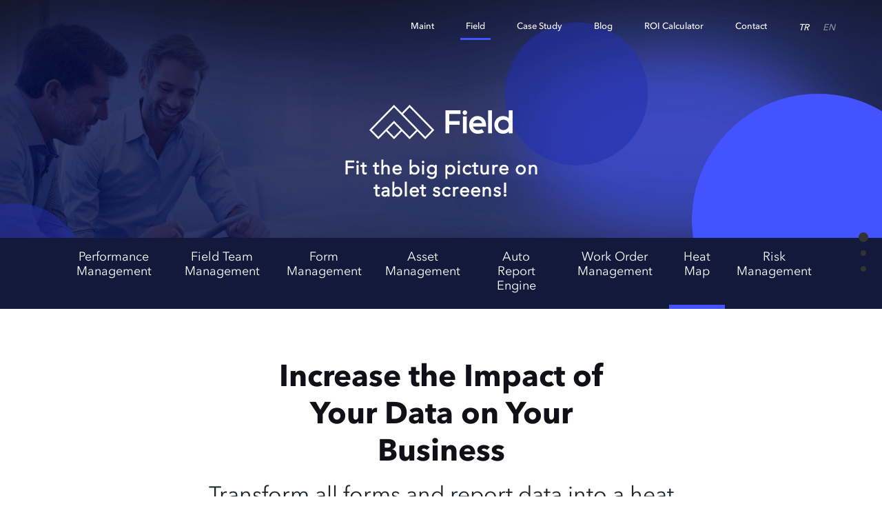

--- FILE ---
content_type: text/html; charset=utf-8
request_url: https://www.lenasoftware.com/en/products/field/heatmaps
body_size: 7067
content:


<!DOCTYPE html>

<html lang="en">
<head>

    <title>Field - Heat Maps | Lena</title>

    <meta name="viewport" content="width=device-width, initial-scale=1, user-scalable=0">
    <link rel="icon" type="image/png" href="/Assets/img/favicon.png" />
    <meta charset="UTF-8">
    <meta name="title" content="Lena FIELD | Heat Map Navigator | Field Service Software" />
    <meta name="keywords" content="" />
    <meta name="description" content="Make it easy to monitor all field data with Lena Field&#39;s heat map feature. Track your field service &amp; sales units and employees regionally." />

    <meta property="og:title" content="">
    <meta property="og:type" content="article" />
    <meta property="og:description" content="">
    <meta property="og:url" content="https://www.lenasoftware.com/en/products/field/heatmaps">
    <meta property="og:image" content="https://www.lenasoftware.com/Uploads/" />

    <meta name="twitter:card" content="summary_large_image" />
    <meta name="twitter:title" content="" />
    <meta name="twitter:description" content="" />
    <meta name="twitter:url" content="https://www.lenasoftware.com/en/products/field/heatmaps" />
    <meta name="twitter:image" content="https://www.lenasoftware.com/Uploads/" />

    <link href="/bundles/css?v=dKfEiFLraVsYKCFEyvkwhraIUukmfO9hCFZp6Ww5gc01" rel="stylesheet"/>


    <script type="application/ld+json">
        {
          "@context": "https://schema.org/",
          "@type": "WebSite",
          "name": "Lena Software",
          "url": "https://lenasoftware.com/en",
          "potentialAction": {
            "@type": "SearchAction",
            "target": "{search_term_string}",
            "query-input": "required name=search_term_string"
          }
        }
    </script>

    <script type="application/ld+json">
{
  "@context": "https://schema.org",
  "@type": "Organization",
  "name": "Lena Software",
  "url": "https://lenasoftware.com/en",
  "logo": "https://lenasoftware.com/Assets/img/logo-white.svg",
  "sameAs": [
	"https://twitter.com/lenasoftware",
	"https://www.linkedin.com/company/lena-software/?originalSubdomain=tr"
  ]
}
    </script>

<script> (function(ss,ex){ window.ldfdr=window.ldfdr||function(){(ldfdr._q=ldfdr._q||[]).push([].slice.call(arguments));}; (function(d,s){ fs=d.getElementsByTagName(s)[0]; function ce(src){ var cs=d.createElement(s); cs.src=src; cs.async=1; fs.parentNode.insertBefore(cs,fs); }; ce('https://sc.lfeeder.com/lftracker_v1_'+ss+(ex?'_'+ex:'')+'.js'); })(document,'script'); })('DzLR5a5W99D7BoQ2'); </script>


</head>
<body class="bg-white" ng-app="app">
    <!-- Google Tag Manager (noscript) -->
    <noscript>
        <iframe src="https://www.googletagmanager.com/ns.html?id=GTM-WVZPBRT"
                height="0" width="0" style="display:none;visibility:hidden"></iframe>
    </noscript>
    <!-- End Google Tag Manager (noscript)-->
    <div class="back-to-top">
        <a href="#">Back To Top <i class="fa fa-long-arrow-up"></i> </a>
    </div>
    <div class="bullet-list">

    </div>

    
<header id="header" class=" fp-auto-height">
    <section class="w-100 mainMenu">
        <nav class="navbar navbar-expand-lg navbar-light container-fluid nav-white">
        <a class="navbar-brand" href="/en">

                <img src="/Assets/img/logo-single-white.svg" alt="Logo - Lena Software">
        </a>
            <div class="pc-hidden">
                <a class="nav-link btn-outline-blue" href="#myModal" role="button" data-toggle="modal">Get an Estimate</a>
            </div>

            <button class="navbar-toggler" type="button" data-toggle="collapse" data-target="#navbarSupportedContent" aria-controls="navbarSupportedContent" aria-expanded="false" aria-label="Toggle navigation">
                <img class="mb-hidden" src='/Assets/img/menu-icon.svg' srcset='/Assets/img/menu-icon.svg 1x' />
                <img class="pc-hidden" src='/Assets/img/menu-icon-white.svg' srcset='/Assets/img/menu-icon-white.svg 1x' />
            </button>
            <div class="collapse navbar-collapse" id="navbarSupportedContent">
                <ul class="navbar-nav ml-auto ">


                    
                    <li class="nav-item">
                        <a class="nav-link " href="/en/products/maint">
                            <span>Maint</span>
                        </a>
                    </li>
                    <li class="nav-item">
                        <a class="nav-link active" href="/en/products/field">
                            <span>Field</span>
                        </a>
                    </li>
                    
                    

                    


                    <li class="nav-item">
                        
                        <a class="nav-link " href="/en/case-study">
                            Case Study
                        </a>
                    </li>

                    <li class="nav-item">

                        
                        <a class="nav-link " href="/en/blog">
                            Blog
                        </a>
                    </li>

                    <li class="nav-item">
                        <a class="nav-link " href="/en/roi-calculator">
                            ROI Calculator
                        </a>
                    </li>

                    <li class="nav-item">
                        <a class="nav-link " href="/en/contact">
                            Contact
                        </a>
                    </li>

                    
                    <li class="nav-item d-flex flex-row flex-wrap align-items-center font-italic ">

                        <a href="/tr/changelanguage?lang=en&amp;refUrl=/en/products/field/heatmaps" class="nav-link mr-1"
                           style="color:; cursor:">TR</a>
                        <a href="/#" class="nav-link"
                           style="color: #868e96 !important; cursor:no-drop">EN</a>

                    </li>

                </ul>
            </div>
        </nav>
    </section>
</header>




    


<div class="back-image-cover solutions field">


    


<section class="w-100 bg-cover homeBigBg pageBigImg pdMobileBigImg pdWebBigImg position-relative full-page bullet-page d-flex align-items-center"
         style="background-image: url('/Assets/img/product-detail/maint/en/bg-maint@3x.png');height: 400px; margin-bottom:0;" id="productDetailHeader">
    <div class="container">
        <div class="row product-headline">
            <div class="col-lg-4 offset-4 text-center">
                <div><img class="product-headline-logo" src="/Assets/img/product-detail/field/logo-field.png" /></div>

                    <h4 class="text-white">Fit the big picture on tablet screens!</h4>
            </div>
        </div>
    </div>
</section>




    <div class="grid-desc-box-container">
        <div class="bullet-page" id="productDetail">
            <div>




                

<div class="full-rowul-wrapper">
    <div class="container">
        <div class="full-rowul">


                <a href="/en/products/field/kpi-management" class="">Performance Management</a>
                <a href="/en/products/field/team-management" class="">Field Team Management</a>
                <a href="/en/products/field/form-management" class="">Form Management</a>
                <a href="/en/products/field/asset-management" class="">Asset Management</a>
                <a href="/en/products/field/report-engine" class="">Auto Report Engine</a>
                <a href="/en/products/field/workorder-management" class="">Work Order Management</a>
                <a href="/en/products/field/heatmaps" class="active">Heat Map</a>
                <a href="/en/products/field/risk-management" class="">Risk Management</a>


        </div>
    </div>
</div>



                <div class="container">


                    <div class="serviceBox text-center pb-100">
                        <div class="row">
                            <div class="col-12 offset-0 col-lg-6 offset-lg-3 col-md-6 offset-md-3">
                                    <h3 class="pt-70">
                                        Increase the Impact of Your Data on Your Business
                                    </h3>



                            </div>
                        </div>

                        <div class="row">
                            <div class="col-12 offset-0 col-lg-8 offset-lg-2 col-md-8 offset-md-2">

                                    <h2>
                                        Transform all forms and report data into a heat map and examine the distributions.
                                    </h2>


                                


        <div class="row pt-5 mt-10">
            <div class="col-6 col-xs-6 col-md-6 col-lg-4">
                <a class="btn btn-circle btn-primary btn-blue btn-block"
                   href="?RequestDemo=true">Request Demo</a>
            </div>
        </div>




                            </div>
                        </div>

                    </div>


                    <div class="row serviceBox flex-column-reverse flex-md-row pt-30 pb-100">
                        <div class="col-12 col-md-6 text-left">

                            <div class="padding-lr-55">

                                    <h3 class="medium">
                                        Dynamic View

                                    </h3>
                                    <p>
                                        Easily review the distribution of data and improve route planning.
                                    </p>
                                    <p>
                                        Viewing risk distributions allows you to take action on both a unit basis and a regional basis.
                                    </p>
                                    <p>
                                        Improve your dialogues with potential customers by converting the scoring of prospects into a heat map, and make regional targets by examining the distribution of your product's use.
                                    </p>
                                    <p>
                                        See the sources of differences on the map and improve your sales strategies by examining revenue, opportunity, and profit distributions.
                                    </p>






                            </div>

                        </div>
                        <div class="col-12 col-md-6 col-lg-6 hidden-xs">
                            <img class="img-fluid" src="/Assets/img/product-detail/field/en/im-field-isi-haritasi@3x.png" alt="insan">
                        </div>
                    </div>

                   




                </div>



                





    <div class="serviceBlueBox">
        <div class="container">
            <div class="row serviceBox flex-column-reverse flex-md-row padding-lr-100">
                <div class="col-12 col-md-12 col-lg-12 text-center">
                    <br class="visible-xs" />
                    <br class="visible-xs" />
                    <h3 class="pb-0 mb0">DISCOVER LENA FIELD SOLUTIONS</h3>
                    <p>
                        #1 platform to help you digitize, scale and manage field processes
                    </p>

                </div>

                <div class="row pt-60">
                    <div class="col-12 col-md-6 col-lg-6">
                        <img class="img-fluid" id="collapsable_main_img" src="/Assets/img/product-detail/field/en/im-a-slider-static@3x.png" alt="insan">
                    </div>
                    <div class="col-12 col-md-6 col-lg-6">

                        <div class="accordion" id="accordionbox">

                            <div class="card " data-toggle="collapse" data-target="#collapseZero"
                                 aria-expanded="true"
                                 aria-controls="collapseZero"
                                 onclick="$('#collapsable_main_img').attr('src', $(this).data('img-src'));"
                                 data-img-src="/Assets/img/product-detail/field/en/im-a-slider-static@3x.png">
                                <div class="card-header">
                                    <h5 class="mb-0">Field Team Management</h5>
                                </div>

                                <div id="collapseZero"
                                     class="show"
                                     aria-labelledby="headingOne" data-parent="#accordionbox">
                                    <div class="card-body">
                                        <div class="mb-2">
                                            Increase the coordination and performance of your teams, make sure the right person is doing the right job.
                                        </div>
                                        <div><a href="/en/products/field/team-management">Discover now <i class="fa fa-long-arrow-right"></i></a></div>
                                    </div>
                                </div>
                            </div>

                            <div class="card collapsed" data-toggle="collapse" data-target="#collapseOne"
                                 aria-expanded="false"
                                 aria-controls="collapseOne"
                                 onclick="$('#collapsable_main_img').attr('src', $(this).data('img-src'));"
                                 data-img-src="/Assets/img/product-detail/field/en/im-a-slider-static@3x.png">
                                <div class="card-header">
                                    <h5 class="mb-0">Form/Survey Management</h5>
                                </div>

                                <div id="collapseOne"
                                     class="collapse"
                                     aria-labelledby="headingOne" data-parent="#accordionbox">
                                    <div class="card-body">
                                        <div class="mb-2">Organize flawless forms to get all the information you need from the field.</div>
                                        <div>
                                        <a href="/en/products/field/form-management">Discover now <i class="fa fa-long-arrow-right"></i></a></div>
                                    </div>
                                </div>
                            </div>

                            <div class="card collapsed" data-toggle="collapse" data-target="#collapseTwo" aria-expanded="false" aria-controls="collapseTwo"
                                 onclick="$('#collapsable_main_img').attr('src', $(this).data('img-src'));"
                                 data-img-src="/Assets/img/product-detail/field/en/im-a-slider-static@3x.png">
                                <div class="card-header">
                                    <h5 class="mb-0">Asset Management</h5>
                                </div>

                                <div id="collapseTwo" class="collapse" aria-labelledby="headingOne" data-parent="#accordionbox">
                                    <div class="card-body">
                                        <div class="mb-2">
                                            Easily access and update your asset information. Get instant data from the field, and be aware of breakdowns immediately.
                                        </div>
                                        <div>
                                            <a href="/en/products/field/asset-management">Discover now <i class="fa fa-long-arrow-right"></i></a>
                                        </div>

                                    </div>
                                </div>
                            </div>

                            <div class="card collapsed" data-toggle="collapse" data-target="#collapseThree" aria-expanded="false" aria-controls="collapseThree"
                                 onclick="$('#collapsable_main_img').attr('src', $(this).data('img-src'));"
                                 data-img-src="/Assets/img/product-detail/field/en/im-a-slider-static@3x.png">
                                <div class="card-header">
                                    <h5 class="mb-0">Automatic Report Generator</h5>
                                </div>

                                <div id="collapseThree" class="collapse" aria-labelledby="headingOne" data-parent="#accordionbox">
                                    <div class="card-body">
                                        <div class="mb-2">
                                            Customize your reports to increase business efficiency. All form and survey data are processed in reports and sent to you as emails periodically.
                                        </div>
                                        <div>
                                            <a href="/en/products/field/report-engine">Discover now <i class="fa fa-long-arrow-right"></i></a>
                                        </div>
                                    </div>
                                </div>
                            </div>




                            <div class="card collapsed" data-toggle="collapse" data-target="#collapseFour" aria-expanded="false" aria-controls="collapseFour"
                                 onclick="$('#collapsable_main_img').attr('src', $(this).data('img-src'));"
                                 data-img-src="/Assets/img/product-detail/field/en/im-a-slider-static@3x.png">
                                <div class="card-header">
                                    <h5 class="mb-0">Work Order Management</h5>
                                </div>

                                <div id="collapseFour" class="collapse" aria-labelledby="headingOne" data-parent="#accordionbox">
                                    <div class="card-body">
                                        <div class="mb-2">
                                            Don&#39;t get overwhelmed with work orders. Create periodic recurring work orders and assign them to units or teams.
                                        </div>
                                        <div>
                                            <a href="/en/products/field/workorder-management">Discover now <i class="fa fa-long-arrow-right"></i></a>
                                        </div>
                                    </div>
                                </div>
                            </div>


                            <div class="card collapsed" data-toggle="collapse" data-target="#collapseFive" aria-expanded="false" aria-controls="collapseFive"
                                 onclick="$('#collapsable_main_img').attr('src', $(this).data('img-src'));"
                                 data-img-src="/Assets/img/product-detail/field/en/im-a-slider-static@3x.png">
                                <div class="card-header">
                                    <h5 class="mb-0">Heat Map</h5>
                                </div>

                                <div id="collapseFive" class="collapse" aria-labelledby="headingOne" data-parent="#accordionbox">
                                    <div class="card-body">
                                        <div class="mb-2">
                                            Viewing the data provided from forms as a heat map allows you to take action not only based on the unit but also regionally.
                                        </div>
                                        <div>
                                            <a href="/en/products/field/heatmaps">Discover now <i class="fa fa-long-arrow-right"></i></a>
                                        </div>
                                    </div>
                                </div>
                            </div>


                            <div class="card collapsed" data-toggle="collapse" data-target="#collapseSix" aria-expanded="false" aria-controls="collapseSix"
                                 onclick="$('#collapsable_main_img').attr('src', $(this).data('img-src'));"
                                 data-img-src="/Assets/img/product-detail/field/en/im-a-slider-static@3x.png">
                                <div class="card-header">
                                    <h5 class="mb-0">Risk &amp; Scoring Management</h5>
                                </div>

                                <div id="collapseSix" class="collapse" aria-labelledby="headingOne" data-parent="#accordionbox">
                                    <div class="card-body">

                                        <div class="mb-2">
                                            Easily access the safety scores of your units. Let Lena Field take action in dangerous situations without any manual intervention.
                                        </div>
                                        <div>
                                            <a href="/en/products/field/risk-management">Discover now <i class="fa fa-long-arrow-right"></i></a>
                                        </div>

                                    </div>
                                </div>
                            </div>

                            <div class="card collapsed" data-toggle="collapse" data-target="#collapseSeven" aria-expanded="false" aria-controls="collapseSeven"
                                 onclick="$('#collapsable_main_img').attr('src', $(this).data('img-src'));"
                                 data-img-src="/Assets/img/product-detail/field/en/im-a-slider-static@3x.png">
                                <div class="card-header">
                                    <h5 class="mb-0">Key Performance Indicators Management</h5>
                                </div>

                                <div id="collapseSeven" class="collapse" aria-labelledby="headingOne" data-parent="#accordionbox">
                                    <div class="card-body">
                                        <div class="mb-2">
                                            Keep track of valuable information such as the travel time of field reps or how much time they spend on which form questions.
                                        </div>
                                        <div>
                                            <a href="/en/products/field/kpi-management">Discover now <i class="fa fa-long-arrow-right"></i></a>
                                        </div>
                                    </div>
                                </div>
                            </div>



                        </div>


                    </div>
                </div>

            </div>

        </div>
    </div>







                



    <div class="container">
        <div class="row serviceBox flex-md-row padding-lr-100">
            <div class="col-12 col-md-12 col-12 text-center">

                    <h3 class="pt-20">Manage Anytime, Anywhere</h3>
                    <p>Easily manage your field teams with Field's mobile applications.</p>

            </div>


        </div>

    </div>







                <div class="space mb-hidden"></div>
            </div>
        </div>
    </div>


</div>










    
<footer id="footer" class="fp-section fp-auto-height bullet-page">


    <div class="space"></div>
    <div class="space"></div>
    <div class="container">
        <div class="row mb-pd-0-15">
            <div class="col-xl-2 col-lg-2 col-md-2 col-sm-6 col-6 mobile-mb-50">
                <img src="/Assets/img/logo-single-white.svg" alt="Lena Software" class="w-50" />
            </div>
            <div class="col-xl-2 col-lg-2 col-md-2 col-sm-6 col-12 mobile-mb-50">
                <h6 class="footerMenuTitle">Company</h6>
                <ul class="pl-0 mb-0">
                    <li class="d-inline-block w-100">
                        <a href="/en/about-us">
                            About Us
                        </a>
                    </li>
                    
                    
                    
                    <li class="d-inline-block w-100">
                        <a href="/en/roi-calculator">
                            ROI Calculator
                        </a>
                    </li>
                    <li class="d-inline-block w-100">
                        <a href="/en/contact">
                            Contact
                        </a>
                    </li>
                </ul>
            </div>

            <div class="col-xl-2 col-lg-2 col-md-2 col-sm-6 col-12 mobile-mb-50">
                <h6 class="footerMenuTitle">Products</h6>
                <ul class="pl-0 mb-0">
                    <li class="d-inline-block w-100">
                        <a href="/en/products/maint">
                            Maint CMMS
                        </a>
                    </li>
                    <li class="d-inline-block w-100">
                        <a href="/en/products/field">
                            Field FSM
                        </a>
                    </li>

                </ul>
            </div>



<div class="col-xl-2 col-lg-2 col-md-2 col-sm-6 col-6 mobile-mb-50">
    <h6 class="footerMenuTitle">
        Careers
    </h6>
    <ul class="pl-0 mb-0">

        <li class="d-inline-block w-100">
            <a href="/en/careers">

                We Are Hiring

                <span>
                    new

                </span>
            </a>
        </li>


    </ul>
</div>




            <div class="col-xl-4 col-lg-4 col-md-4 col-sm-6 col-12 footerContact">
                <h6 class="footerMenuTitle">Contact</h6>
                <p>
                    <a href="https://goo.gl/maps/1rBtZbmbcxbzVN5e8" target="_blank">K&#252;&#231;&#252;kbakkalk&#246;y Mah. Sevin&#231;li Sk. Pacific Plaza No:3/2 Ataşehir, 34750, Istanbul/Turkey</a>
                </p>

                <p>Email: <a href="mailto:info@lenasoftware.com">info@lenasoftware.com</a></p>
                <p>Call: <a href="tel:+902165046038">+902165046038</a></p>
                <p>
                    <a href="https://twitter.com/lenasoftware" target="_blank"><img src='/Assets/img/in-tw-icon.svg' srcset='/Assets/img/in-tw-icon.svg 1x, /Assets/img/in-tw-icon@2x.svg 2x' alt='' /></a>
                    <a href="https://www.linkedin.com/company/lena-software/?originalSubdomain=tr" target="_blank"><img src='/Assets/img/in-icon.svg' srcset='/Assets/img/in-icon.svg 1x, /Assets/img/in-icon@2x.svg 2x' alt='' /></a>
                </p>
            </div>
        </div>
    </div>
    <div class="space mb-hidden"></div>
    <div class="space mb-hidden"></div>
    <div class="w-100 copyrightBox mb-hidden">
        <div class="container">
            <div class="row m-0">
                <ul class="pl-0 mb-0 mr-auto copyBox w-100">
                    <li class="list-inline d-inline-block mb-0"><a href="/en/terms-of-service">Terms of service</a></li>
                    <li class="list-inline d-inline-block mb-0">
                        <a href="/en/privacy-policies">
                            Privacy Policy
                        </a>
                    </li>
                    <li class="list-inline d-inline-block mb-0">
                        <a href="/en/sitemap">Sitemap</a>
                    </li>
                    <li class="list-inline d-inline-block mb-0">
                        <a href="/en/sitemap.xml">SitemapXml</a>
                    </li>
                    <li class="list-inline d-inline-block mb-0">
                        <p class="mb-0">© 2026 Lenasoftware, All Rights Reserved.</p>
                    </li>
                    <li class="list-inline d-inline-block mb-0 float-right" style="padding-top:4.5px;">
                        <p class="mb-0 language-menu">
                            <a href="/tr/changelanguage?lang=en&amp;refUrl=/en/products/field/heatmaps"
                               class="">TR</a>
                            /
                            <a href="/#" :"#")" class="active">EN</a>
                        </p>
                    </li>
                </ul>

            </div>
        </div>
    </div>
    <div class="w-100 copyrightBox-mb pc-hidden">
        <div class="container">
            <div class="col-md-12 mb-pd-0-15 copyrigtMbFirstBox">

                <p>&copy; 2026 Lenasoftware, All Rights Reserved.</p>

                
            </div>

        </div>
        <div class="w-100 copyrigtMbSecondBox">
            <ul class="pl-0 mb-0 mr-auto copyBox">
             
                <li class="list-inline d-inline-block mb-0"><a href="/en/privacy-policies">Privacy Policy</a></li>
                <li class="list-inline d-inline-block mb-0"><a href="/en/sitemap">Sitemap</a></li>
                <li class="list-inline d-inline-block mb-0"><a href="/en/sitemapxml">SitemapXml</a></li>
                <li class="list-inline d-inline-block mb-0 language-menu">
                    <a href="/tr" class="">TR</a> / <a href="/#" class="active">EN</a>
                    
                </li>
            </ul>
        </div>
    </div>
</footer>


    <div class="modal estimateModal" id="myModal" tabindex="-1" role="dialog" aria-hidden="true" style="">
        <div class="modal-dialog modal-full" role="document">
            <div class="modal-content">
                <button type="button" class="close" data-dismiss="modal" aria-label="Close">
                    <span aria-hidden="true"><img src="/Assets/img/closeIcon.svg" srcset="/Assets/img/closeIcon.svg 1x, /Assets/img/closeIcon@2x.svg 2x" alt=""></span>
                </button>
                <div class="modal-body p-4" id="result">
                    <div class="row">
                        <div class="col-xl-6 col-lg-6 col-md-6 col-sm-6 col-12 modalLeft">
                            <h3 class="modalLeftTitle">Book a Free Demo with Our Experts</h3>
                            

                            <p>
                                This half-hour session will cover the answers to the following questions: <br />
                                <ul style="list-style:circle;">
                                    <li>What does your company need to manage its operational activities faster and easier?</li>
                                    <li>How do Lena products work and how do they support you in achieving company goals?</li>
                                    <li>How can you digitize your system and implement it quickly?</li>
                                </ul>
                            </p>

                            <!-- Calendly inline widget begin -->
                            <div class="calendly-inline-widget" data-url="https://calendly.com/lena-products/demo?hide_gdpr_banner=1&utm_source=LenaWebsite&utm_medium=Calendly&utm_campaign=Demo%20Requests&utm_content=Demo%20Confirmed&utm_term=Demo" style="min-width:320px;height:630px;"></div>
                            <script type="text/javascript" src="https://assets.calendly.com/assets/external/widget.js" async></script>
                            <!-- Calendly inline widget end -->

                        </div>
                        <div class="col-xl-6 col-lg-6 col-md-6 col-sm-6 col-12 mb-hidden bg-cover modalRight" style="background-image: url('/Assets/img/modalBg.png');">
                            <div class="modalPartners h-100 estimate-bg" style="background-image: url('/Assets/img/banner_img.png');" title="Banner - Lena Software">
                                <div class="col-md-12 h-100">



<div class="align-items-center d-flex flex-column h-100 row ">
    <div class="col-md-8 d-flex align-items-center flex-column justify-content-center">
        <p>
            TRUSTED BY THE WORLD&#39;S SMARTEST COMPANIES
        </p>
        <div class="row">

                <div class="col-md-4 mb-3 justify-content-center align-items-center d-flex">
                    <img src='/Uploads/Clients/opetsvg-v7uyxfac-.svg'
                         srcset='/Uploads/Clients/opetsvg-v7uyxfac-.svg 1x, /Uploads/Clients/opetsvg-v7uyxfac-.svg 2x' alt="Opet"
                         class="img-fluid"
                         style="max-height: 50px; margin-top: 15px; " />
                </div>
                <div class="col-md-4 mb-3 justify-content-center align-items-center d-flex">
                    <img src='/Uploads/Clients/evampng-ekry5mvt-.png'
                         srcset='/Uploads/Clients/evampng-ekry5mvt-.png 1x, /Uploads/Clients/evampng-ekry5mvt-.png 2x' alt="Evam"
                         class="img-fluid"
                         style="max-height: 50px; margin-top: 15px; " />
                </div>
                <div class="col-md-4 mb-3 justify-content-center align-items-center d-flex">
                    <img src='/Uploads/Clients/shell-logo-beyazsvg-ac18erml-.svg'
                         srcset='/Uploads/Clients/shell-logo-beyazsvg-ac18erml-.svg 1x, /Uploads/Clients/shell-logo-beyazsvg-ac18erml-.svg 2x' alt="Shell"
                         class="img-fluid"
                         style="max-height: 50px; margin-top: 15px; " />
                </div>
                <div class="col-md-4 mb-3 justify-content-center align-items-center d-flex">
                    <img src='/Uploads/Clients/hadipng-szwfkpeh-.png'
                         srcset='/Uploads/Clients/hadipng-szwfkpeh-.png 1x, /Uploads/Clients/hadipng-szwfkpeh-.png 2x' alt="Hadi"
                         class="img-fluid"
                         style="max-height: 50px; margin-top: 15px; " />
                </div>
                <div class="col-md-4 mb-3 justify-content-center align-items-center d-flex">
                    <img src='/Uploads/Clients/intellicapng-et2hk8yx-.png'
                         srcset='/Uploads/Clients/intellicapng-et2hk8yx-.png 1x, /Uploads/Clients/intellicapng-et2hk8yx-.png 2x' alt="intellica"
                         class="img-fluid"
                         style="max-height: 50px; margin-top: 15px; " />
                </div>
                <div class="col-md-4 mb-3 justify-content-center align-items-center d-flex">
                    <img src='/Uploads/Clients/ipragaz-logopng-ume6d7mr-.png'
                         srcset='/Uploads/Clients/ipragaz-logopng-ume6d7mr-.png 1x, /Uploads/Clients/ipragaz-logopng-ume6d7mr-.png 2x' alt="Ipragaz"
                         class="img-fluid"
                         style="max-height: 50px; margin-top: 15px; " />
                </div>
                <div class="col-md-4 mb-3 justify-content-center align-items-center d-flex">
                    <img src='/Uploads/Clients/regnum-logopng-fntbv0k4-.png'
                         srcset='/Uploads/Clients/regnum-logopng-fntbv0k4-.png 1x, /Uploads/Clients/regnum-logopng-fntbv0k4-.png 2x' alt="Regnum"
                         class="img-fluid"
                         style="max-height: 50px; margin-top: 15px; " />
                </div>
        </div>
    </div>
</div>

                                </div>
                            </div>
                        </div>
                    </div>
                </div>
            </div>
        </div>
    </div>



    <script src="/bundles/js?v=dHY69b68tVHxB3nWz0tSOZR3YlTNDNM_FXQP4ro0VW81"></script>

    

    <!--Global site tag(gtag.js) - Google Analytics-->
    <script async src="https://www.googletagmanager.com/gtag/js?id=UA-148732993-1"></script>

    <!-- Event snippet for lenasoftware get an estimate conversion page
    In your html page, add the snippet and call gtag_report_conversion when someone clicks on the chosen link or button. -->
    <script>
        function gtag_report_conversion(url) {
            var callback = function () {
                if (typeof (url) != 'undefined') {
                    window.location = url;
                }
            };
            gtag('event', 'conversion', {
                'send_to': 'AW-646676753/4kOcCKny8fUBEJGCrrQC',
                'event_callback': callback
            });
            return false;
        }
    </script>
    <script>
        (function (ss, ex) {
            window.ldfdr = window.ldfdr || function () { (ldfdr._q = ldfdr._q || []).push([].slice.call(arguments)); }; (function (d, s) {
                fs = d.getElementsByTagName(s)[0]; function ce(src) { var cs = d.createElement(s); cs.src = src; cs.async = 1; fs.parentNode.insertBefore(cs, fs); }; ce('https://sc.lfeeder.com/lftracker_v1_'+ss+(ex?'_'+ex:'')+'.js'); })(document,'script'); })('YEgkB8lMWow7ep3Z'); </script>

    <!-- Google Tag Manager -->
    <script>
        (function (w, d, s, l, i) {
            w[l] = w[l] || []; w[l].push({
                'gtm.start':
                    new Date().getTime(), event: 'gtm.js'
            }); var f = d.getElementsByTagName(s)[0],
                j = d.createElement(s), dl = l != 'dataLayer' ? '&l=' + l : ''; j.async = true; j.src =
                    'https://www.googletagmanager.com/gtm.js?id=' + i + dl; f.parentNode.insertBefore(j, f);
        })(window, document, 'script', 'dataLayer', 'GTM-WVZPBRT');</script>
    <!-- End Google Tag Manager -->


<script type="text/javascript" src="https://crmplus.zoho.com/crm/javascript/zcga.js"> </script>
<script type="text/javascript" src='https://forms.zoho.com/js/zf_gclid.js'></script>
</body>
</html>


--- FILE ---
content_type: text/css; charset=utf-8
request_url: https://www.lenasoftware.com/bundles/css?v=dKfEiFLraVsYKCFEyvkwhraIUukmfO9hCFZp6Ww5gc01
body_size: 82144
content:
/* Minification failed. Returning unminified contents.
(6,10): run-time error CSS1062: Expected semicolon or closing curly-brace, found '-'
(6,25): run-time error CSS1062: Expected semicolon or closing curly-brace, found '-'
(6,42): run-time error CSS1062: Expected semicolon or closing curly-brace, found '-'
(6,59): run-time error CSS1062: Expected semicolon or closing curly-brace, found '-'
(6,74): run-time error CSS1062: Expected semicolon or closing curly-brace, found '-'
(6,88): run-time error CSS1062: Expected semicolon or closing curly-brace, found '-'
(6,105): run-time error CSS1062: Expected semicolon or closing curly-brace, found '-'
(6,122): run-time error CSS1062: Expected semicolon or closing curly-brace, found '-'
(6,138): run-time error CSS1062: Expected semicolon or closing curly-brace, found '-'
(6,153): run-time error CSS1062: Expected semicolon or closing curly-brace, found '-'
(6,168): run-time error CSS1062: Expected semicolon or closing curly-brace, found '-'
(6,181): run-time error CSS1062: Expected semicolon or closing curly-brace, found '-'
(6,196): run-time error CSS1062: Expected semicolon or closing curly-brace, found '-'
(6,216): run-time error CSS1062: Expected semicolon or closing curly-brace, found '-'
(6,234): run-time error CSS1062: Expected semicolon or closing curly-brace, found '-'
(6,254): run-time error CSS1062: Expected semicolon or closing curly-brace, found '-'
(6,272): run-time error CSS1062: Expected semicolon or closing curly-brace, found '-'
(6,287): run-time error CSS1062: Expected semicolon or closing curly-brace, found '-'
(6,305): run-time error CSS1062: Expected semicolon or closing curly-brace, found '-'
(6,322): run-time error CSS1062: Expected semicolon or closing curly-brace, found '-'
(6,338): run-time error CSS1062: Expected semicolon or closing curly-brace, found '-'
(6,353): run-time error CSS1062: Expected semicolon or closing curly-brace, found '-'
(6,371): run-time error CSS1062: Expected semicolon or closing curly-brace, found '-'
(6,393): run-time error CSS1062: Expected semicolon or closing curly-brace, found '-'
(6,415): run-time error CSS1062: Expected semicolon or closing curly-brace, found '-'
(6,437): run-time error CSS1062: Expected semicolon or closing curly-brace, found '-'
(6,460): run-time error CSS1062: Expected semicolon or closing curly-brace, found '-'
(6,625): run-time error CSS1062: Expected semicolon or closing curly-brace, found '-'
(73,1): run-time error CSS1019: Unexpected token, found '@import'
(73,9): run-time error CSS1019: Unexpected token, found 'url("//hello.myfonts.net/count/3c901d")'
(2226,1): run-time error CSS1019: Unexpected token, found '@keyframes'
(2227,5): run-time error CSS1062: Expected semicolon or closing curly-brace, found '50%'
(2342,66): run-time error CSS1062: Expected semicolon or closing curly-brace, found ')'
(2832,1): run-time error CSS1019: Unexpected token, found '}'
(3700,1): run-time error CSS1019: Unexpected token, found '@-webkit-keyframes'
(3701,5): run-time error CSS1062: Expected semicolon or closing curly-brace, found '0%'
(3710,1): run-time error CSS1019: Unexpected token, found '@keyframes'
(3711,5): run-time error CSS1062: Expected semicolon or closing curly-brace, found '0%'
(5180,1): run-time error CSS1019: Unexpected token, found '@-webkit-keyframes'
(5181,7): run-time error CSS1035: Expected colon, found ','
(5213,1): run-time error CSS1019: Unexpected token, found '@keyframes'
(5214,7): run-time error CSS1035: Expected colon, found ','
(5253,1): run-time error CSS1019: Unexpected token, found '@-webkit-keyframes'
(5254,7): run-time error CSS1035: Expected colon, found ','
(5266,1): run-time error CSS1019: Unexpected token, found '@keyframes'
(5267,7): run-time error CSS1035: Expected colon, found ','
(5286,1): run-time error CSS1019: Unexpected token, found '@-webkit-keyframes'
(5287,8): run-time error CSS1035: Expected colon, found '{'
(5303,1): run-time error CSS1019: Unexpected token, found '@keyframes'
(5304,8): run-time error CSS1035: Expected colon, found '{'
(5325,1): run-time error CSS1019: Unexpected token, found '@-webkit-keyframes'
(5326,8): run-time error CSS1035: Expected colon, found '{'
(5362,1): run-time error CSS1019: Unexpected token, found '@keyframes'
(5363,8): run-time error CSS1035: Expected colon, found '{'
(5404,1): run-time error CSS1019: Unexpected token, found '@-webkit-keyframes'
(5405,7): run-time error CSS1035: Expected colon, found ','
(5429,1): run-time error CSS1019: Unexpected token, found '@keyframes'
(5430,7): run-time error CSS1035: Expected colon, found ','
(5459,1): run-time error CSS1019: Unexpected token, found '@-webkit-keyframes'
(5460,3): run-time error CSS1062: Expected semicolon or closing curly-brace, found '0%'
(5491,1): run-time error CSS1019: Unexpected token, found '@keyframes'
(5492,3): run-time error CSS1062: Expected semicolon or closing curly-brace, found '0%'
(5530,1): run-time error CSS1019: Unexpected token, found '@-webkit-keyframes'
(5531,3): run-time error CSS1062: Expected semicolon or closing curly-brace, found '20%'
(5557,1): run-time error CSS1019: Unexpected token, found '@keyframes'
(5558,3): run-time error CSS1062: Expected semicolon or closing curly-brace, found '20%'
(5591,1): run-time error CSS1019: Unexpected token, found '@-webkit-keyframes'
(5592,8): run-time error CSS1035: Expected colon, found '{'
(5624,1): run-time error CSS1019: Unexpected token, found '@keyframes'
(5625,8): run-time error CSS1035: Expected colon, found '{'
(5664,1): run-time error CSS1019: Unexpected token, found '@-webkit-keyframes'
(5665,8): run-time error CSS1035: Expected colon, found '{'
(5701,1): run-time error CSS1019: Unexpected token, found '@keyframes'
(5702,8): run-time error CSS1035: Expected colon, found '{'
(5743,1): run-time error CSS1019: Unexpected token, found '@-webkit-keyframes'
(5744,7): run-time error CSS1035: Expected colon, found ','
(5787,1): run-time error CSS1019: Unexpected token, found '@keyframes'
(5788,7): run-time error CSS1035: Expected colon, found ','
(5838,1): run-time error CSS1019: Unexpected token, found '@-webkit-keyframes'
(5839,3): run-time error CSS1062: Expected semicolon or closing curly-brace, found '0%'
(5865,1): run-time error CSS1019: Unexpected token, found '@keyframes'
(5866,3): run-time error CSS1062: Expected semicolon or closing curly-brace, found '0%'
(5901,1): run-time error CSS1019: Unexpected token, found '@-webkit-keyframes'
(5902,7): run-time error CSS1035: Expected colon, found ','
(5946,1): run-time error CSS1019: Unexpected token, found '@keyframes'
(5947,7): run-time error CSS1035: Expected colon, found ','
(5998,1): run-time error CSS1019: Unexpected token, found '@-webkit-keyframes'
(5999,7): run-time error CSS1035: Expected colon, found ','
(6036,1): run-time error CSS1019: Unexpected token, found '@keyframes'
(6037,7): run-time error CSS1035: Expected colon, found ','
(6079,1): run-time error CSS1019: Unexpected token, found '@-webkit-keyframes'
(6080,7): run-time error CSS1035: Expected colon, found ','
(6117,1): run-time error CSS1019: Unexpected token, found '@keyframes'
(6118,7): run-time error CSS1035: Expected colon, found ','
(6160,1): run-time error CSS1019: Unexpected token, found '@-webkit-keyframes'
(6161,7): run-time error CSS1035: Expected colon, found ','
(6198,1): run-time error CSS1019: Unexpected token, found '@keyframes'
(6199,7): run-time error CSS1035: Expected colon, found ','
(6241,1): run-time error CSS1019: Unexpected token, found '@-webkit-keyframes'
(6242,7): run-time error CSS1035: Expected colon, found ','
(6279,1): run-time error CSS1019: Unexpected token, found '@keyframes'
(6280,7): run-time error CSS1035: Expected colon, found ','
(6322,1): run-time error CSS1019: Unexpected token, found '@-webkit-keyframes'
(6323,3): run-time error CSS1062: Expected semicolon or closing curly-brace, found '20%'
(6342,1): run-time error CSS1019: Unexpected token, found '@keyframes'
(6343,3): run-time error CSS1062: Expected semicolon or closing curly-brace, found '20%'
(6369,1): run-time error CSS1019: Unexpected token, found '@-webkit-keyframes'
(6370,3): run-time error CSS1062: Expected semicolon or closing curly-brace, found '20%'
(6389,1): run-time error CSS1019: Unexpected token, found '@keyframes'
(6390,3): run-time error CSS1062: Expected semicolon or closing curly-brace, found '20%'
(6414,1): run-time error CSS1019: Unexpected token, found '@-webkit-keyframes'
(6415,3): run-time error CSS1062: Expected semicolon or closing curly-brace, found '20%'
(6428,1): run-time error CSS1019: Unexpected token, found '@keyframes'
(6429,3): run-time error CSS1062: Expected semicolon or closing curly-brace, found '20%'
(6447,1): run-time error CSS1019: Unexpected token, found '@-webkit-keyframes'
(6448,3): run-time error CSS1062: Expected semicolon or closing curly-brace, found '20%'
(6461,1): run-time error CSS1019: Unexpected token, found '@keyframes'
(6462,3): run-time error CSS1062: Expected semicolon or closing curly-brace, found '20%'
(6480,1): run-time error CSS1019: Unexpected token, found '@-webkit-keyframes'
(6481,3): run-time error CSS1062: Expected semicolon or closing curly-brace, found '20%'
(6500,1): run-time error CSS1019: Unexpected token, found '@keyframes'
(6501,3): run-time error CSS1062: Expected semicolon or closing curly-brace, found '20%'
(6525,1): run-time error CSS1019: Unexpected token, found '@-webkit-keyframes'
(6526,8): run-time error CSS1035: Expected colon, found '{'
(6535,1): run-time error CSS1019: Unexpected token, found '@keyframes'
(6536,8): run-time error CSS1035: Expected colon, found '{'
(6550,1): run-time error CSS1019: Unexpected token, found '@-webkit-keyframes'
(6551,8): run-time error CSS1035: Expected colon, found '{'
(6564,1): run-time error CSS1019: Unexpected token, found '@keyframes'
(6565,8): run-time error CSS1035: Expected colon, found '{'
(6583,1): run-time error CSS1019: Unexpected token, found '@-webkit-keyframes'
(6584,8): run-time error CSS1035: Expected colon, found '{'
(6597,1): run-time error CSS1019: Unexpected token, found '@keyframes'
(6598,8): run-time error CSS1035: Expected colon, found '{'
(6616,1): run-time error CSS1019: Unexpected token, found '@-webkit-keyframes'
(6617,8): run-time error CSS1035: Expected colon, found '{'
(6630,1): run-time error CSS1019: Unexpected token, found '@keyframes'
(6631,8): run-time error CSS1035: Expected colon, found '{'
(6649,1): run-time error CSS1019: Unexpected token, found '@-webkit-keyframes'
(6650,8): run-time error CSS1035: Expected colon, found '{'
(6663,1): run-time error CSS1019: Unexpected token, found '@keyframes'
(6664,8): run-time error CSS1035: Expected colon, found '{'
(6682,1): run-time error CSS1019: Unexpected token, found '@-webkit-keyframes'
(6683,8): run-time error CSS1035: Expected colon, found '{'
(6696,1): run-time error CSS1019: Unexpected token, found '@keyframes'
(6697,8): run-time error CSS1035: Expected colon, found '{'
(6715,1): run-time error CSS1019: Unexpected token, found '@-webkit-keyframes'
(6716,8): run-time error CSS1035: Expected colon, found '{'
(6729,1): run-time error CSS1019: Unexpected token, found '@keyframes'
(6730,8): run-time error CSS1035: Expected colon, found '{'
(6748,1): run-time error CSS1019: Unexpected token, found '@-webkit-keyframes'
(6749,8): run-time error CSS1035: Expected colon, found '{'
(6762,1): run-time error CSS1019: Unexpected token, found '@keyframes'
(6763,8): run-time error CSS1035: Expected colon, found '{'
(6781,1): run-time error CSS1019: Unexpected token, found '@-webkit-keyframes'
(6782,8): run-time error CSS1035: Expected colon, found '{'
(6795,1): run-time error CSS1019: Unexpected token, found '@keyframes'
(6796,8): run-time error CSS1035: Expected colon, found '{'
(6814,1): run-time error CSS1019: Unexpected token, found '@-webkit-keyframes'
(6815,8): run-time error CSS1035: Expected colon, found '{'
(6824,1): run-time error CSS1019: Unexpected token, found '@keyframes'
(6825,8): run-time error CSS1035: Expected colon, found '{'
(6839,1): run-time error CSS1019: Unexpected token, found '@-webkit-keyframes'
(6840,8): run-time error CSS1035: Expected colon, found '{'
(6851,1): run-time error CSS1019: Unexpected token, found '@keyframes'
(6852,8): run-time error CSS1035: Expected colon, found '{'
(6868,1): run-time error CSS1019: Unexpected token, found '@-webkit-keyframes'
(6869,8): run-time error CSS1035: Expected colon, found '{'
(6880,1): run-time error CSS1019: Unexpected token, found '@keyframes'
(6881,8): run-time error CSS1035: Expected colon, found '{'
(6897,1): run-time error CSS1019: Unexpected token, found '@-webkit-keyframes'
(6898,8): run-time error CSS1035: Expected colon, found '{'
(6909,1): run-time error CSS1019: Unexpected token, found '@keyframes'
(6910,8): run-time error CSS1035: Expected colon, found '{'
(6926,1): run-time error CSS1019: Unexpected token, found '@-webkit-keyframes'
(6927,8): run-time error CSS1035: Expected colon, found '{'
(6938,1): run-time error CSS1019: Unexpected token, found '@keyframes'
(6939,8): run-time error CSS1035: Expected colon, found '{'
(6955,1): run-time error CSS1019: Unexpected token, found '@-webkit-keyframes'
(6956,8): run-time error CSS1035: Expected colon, found '{'
(6967,1): run-time error CSS1019: Unexpected token, found '@keyframes'
(6968,8): run-time error CSS1035: Expected colon, found '{'
(6984,1): run-time error CSS1019: Unexpected token, found '@-webkit-keyframes'
(6985,8): run-time error CSS1035: Expected colon, found '{'
(6996,1): run-time error CSS1019: Unexpected token, found '@keyframes'
(6997,8): run-time error CSS1035: Expected colon, found '{'
(7013,1): run-time error CSS1019: Unexpected token, found '@-webkit-keyframes'
(7014,8): run-time error CSS1035: Expected colon, found '{'
(7025,1): run-time error CSS1019: Unexpected token, found '@keyframes'
(7026,8): run-time error CSS1035: Expected colon, found '{'
(7042,1): run-time error CSS1019: Unexpected token, found '@-webkit-keyframes'
(7043,8): run-time error CSS1035: Expected colon, found '{'
(7054,1): run-time error CSS1019: Unexpected token, found '@keyframes'
(7055,8): run-time error CSS1035: Expected colon, found '{'
(7071,1): run-time error CSS1019: Unexpected token, found '@-webkit-keyframes'
(7072,8): run-time error CSS1035: Expected colon, found '{'
(7116,1): run-time error CSS1019: Unexpected token, found '@keyframes'
(7117,8): run-time error CSS1035: Expected colon, found '{'
(7168,1): run-time error CSS1019: Unexpected token, found '@-webkit-keyframes'
(7169,8): run-time error CSS1035: Expected colon, found '{'
(7201,1): run-time error CSS1019: Unexpected token, found '@keyframes'
(7202,8): run-time error CSS1035: Expected colon, found '{'
(7241,1): run-time error CSS1019: Unexpected token, found '@-webkit-keyframes'
(7242,8): run-time error CSS1035: Expected colon, found '{'
(7274,1): run-time error CSS1019: Unexpected token, found '@keyframes'
(7275,8): run-time error CSS1035: Expected colon, found '{'
(7314,1): run-time error CSS1019: Unexpected token, found '@-webkit-keyframes'
(7315,8): run-time error CSS1035: Expected colon, found '{'
(7333,1): run-time error CSS1019: Unexpected token, found '@keyframes'
(7334,8): run-time error CSS1035: Expected colon, found '{'
(7361,1): run-time error CSS1019: Unexpected token, found '@-webkit-keyframes'
(7362,8): run-time error CSS1035: Expected colon, found '{'
(7380,1): run-time error CSS1019: Unexpected token, found '@keyframes'
(7381,8): run-time error CSS1035: Expected colon, found '{'
(7408,1): run-time error CSS1019: Unexpected token, found '@-webkit-keyframes'
(7409,8): run-time error CSS1035: Expected colon, found '{'
(7432,1): run-time error CSS1019: Unexpected token, found '@keyframes'
(7433,8): run-time error CSS1035: Expected colon, found '{'
(7463,1): run-time error CSS1019: Unexpected token, found '@-webkit-keyframes'
(7464,8): run-time error CSS1035: Expected colon, found '{'
(7475,1): run-time error CSS1019: Unexpected token, found '@keyframes'
(7476,8): run-time error CSS1035: Expected colon, found '{'
(7494,1): run-time error CSS1019: Unexpected token, found '@-webkit-keyframes'
(7495,8): run-time error CSS1035: Expected colon, found '{'
(7512,1): run-time error CSS1019: Unexpected token, found '@keyframes'
(7513,8): run-time error CSS1035: Expected colon, found '{'
(7535,1): run-time error CSS1019: Unexpected token, found '@-webkit-keyframes'
(7536,8): run-time error CSS1035: Expected colon, found '{'
(7553,1): run-time error CSS1019: Unexpected token, found '@keyframes'
(7554,8): run-time error CSS1035: Expected colon, found '{'
(7576,1): run-time error CSS1019: Unexpected token, found '@-webkit-keyframes'
(7577,8): run-time error CSS1035: Expected colon, found '{'
(7594,1): run-time error CSS1019: Unexpected token, found '@keyframes'
(7595,8): run-time error CSS1035: Expected colon, found '{'
(7617,1): run-time error CSS1019: Unexpected token, found '@-webkit-keyframes'
(7618,8): run-time error CSS1035: Expected colon, found '{'
(7635,1): run-time error CSS1019: Unexpected token, found '@keyframes'
(7636,8): run-time error CSS1035: Expected colon, found '{'
(7658,1): run-time error CSS1019: Unexpected token, found '@-webkit-keyframes'
(7659,8): run-time error CSS1035: Expected colon, found '{'
(7676,1): run-time error CSS1019: Unexpected token, found '@keyframes'
(7677,8): run-time error CSS1035: Expected colon, found '{'
(7699,1): run-time error CSS1019: Unexpected token, found '@-webkit-keyframes'
(7700,8): run-time error CSS1035: Expected colon, found '{'
(7715,1): run-time error CSS1019: Unexpected token, found '@keyframes'
(7716,8): run-time error CSS1035: Expected colon, found '{'
(7736,1): run-time error CSS1019: Unexpected token, found '@-webkit-keyframes'
(7737,8): run-time error CSS1035: Expected colon, found '{'
(7752,1): run-time error CSS1019: Unexpected token, found '@keyframes'
(7753,8): run-time error CSS1035: Expected colon, found '{'
(7773,1): run-time error CSS1019: Unexpected token, found '@-webkit-keyframes'
(7774,8): run-time error CSS1035: Expected colon, found '{'
(7789,1): run-time error CSS1019: Unexpected token, found '@keyframes'
(7790,8): run-time error CSS1035: Expected colon, found '{'
(7810,1): run-time error CSS1019: Unexpected token, found '@-webkit-keyframes'
(7811,8): run-time error CSS1035: Expected colon, found '{'
(7826,1): run-time error CSS1019: Unexpected token, found '@keyframes'
(7827,8): run-time error CSS1035: Expected colon, found '{'
(7847,1): run-time error CSS1019: Unexpected token, found '@-webkit-keyframes'
(7848,8): run-time error CSS1035: Expected colon, found '{'
(7863,1): run-time error CSS1019: Unexpected token, found '@keyframes'
(7864,8): run-time error CSS1035: Expected colon, found '{'
(7884,1): run-time error CSS1019: Unexpected token, found '@-webkit-keyframes'
(7885,3): run-time error CSS1062: Expected semicolon or closing curly-brace, found '0%'
(7920,1): run-time error CSS1019: Unexpected token, found '@keyframes'
(7921,3): run-time error CSS1062: Expected semicolon or closing curly-brace, found '0%'
(7963,1): run-time error CSS1019: Unexpected token, found '@-webkit-keyframes'
(7964,8): run-time error CSS1035: Expected colon, found '{'
(7989,1): run-time error CSS1019: Unexpected token, found '@keyframes'
(7990,8): run-time error CSS1035: Expected colon, found '{'
(8022,1): run-time error CSS1019: Unexpected token, found '@-webkit-keyframes'
(8023,8): run-time error CSS1035: Expected colon, found '{'
(8036,1): run-time error CSS1019: Unexpected token, found '@keyframes'
(8037,8): run-time error CSS1035: Expected colon, found '{'
(8057,1): run-time error CSS1019: Unexpected token, found '@-webkit-keyframes'
(8058,8): run-time error CSS1035: Expected colon, found '{'
(8069,1): run-time error CSS1019: Unexpected token, found '@keyframes'
(8070,8): run-time error CSS1035: Expected colon, found '{'
(8086,1): run-time error CSS1019: Unexpected token, found '@-webkit-keyframes'
(8087,8): run-time error CSS1035: Expected colon, found '{'
(8098,1): run-time error CSS1019: Unexpected token, found '@keyframes'
(8099,8): run-time error CSS1035: Expected colon, found '{'
(8115,1): run-time error CSS1019: Unexpected token, found '@-webkit-keyframes'
(8116,8): run-time error CSS1035: Expected colon, found '{'
(8133,1): run-time error CSS1019: Unexpected token, found '@keyframes'
(8134,8): run-time error CSS1035: Expected colon, found '{'
(8156,1): run-time error CSS1019: Unexpected token, found '@-webkit-keyframes'
(8157,8): run-time error CSS1035: Expected colon, found '{'
(8174,1): run-time error CSS1019: Unexpected token, found '@keyframes'
(8175,8): run-time error CSS1035: Expected colon, found '{'
(8197,1): run-time error CSS1019: Unexpected token, found '@-webkit-keyframes'
(8198,8): run-time error CSS1035: Expected colon, found '{'
(8215,1): run-time error CSS1019: Unexpected token, found '@keyframes'
(8216,8): run-time error CSS1035: Expected colon, found '{'
(8238,1): run-time error CSS1019: Unexpected token, found '@-webkit-keyframes'
(8239,8): run-time error CSS1035: Expected colon, found '{'
(8256,1): run-time error CSS1019: Unexpected token, found '@keyframes'
(8257,8): run-time error CSS1035: Expected colon, found '{'
(8279,1): run-time error CSS1019: Unexpected token, found '@-webkit-keyframes'
(8280,8): run-time error CSS1035: Expected colon, found '{'
(8295,1): run-time error CSS1019: Unexpected token, found '@keyframes'
(8296,8): run-time error CSS1035: Expected colon, found '{'
(8316,1): run-time error CSS1019: Unexpected token, found '@-webkit-keyframes'
(8317,3): run-time error CSS1062: Expected semicolon or closing curly-brace, found '40%'
(8336,1): run-time error CSS1019: Unexpected token, found '@keyframes'
(8337,3): run-time error CSS1062: Expected semicolon or closing curly-brace, found '40%'
(8361,1): run-time error CSS1019: Unexpected token, found '@-webkit-keyframes'
(8362,3): run-time error CSS1062: Expected semicolon or closing curly-brace, found '40%'
(8377,1): run-time error CSS1019: Unexpected token, found '@keyframes'
(8378,3): run-time error CSS1062: Expected semicolon or closing curly-brace, found '40%'
(8398,1): run-time error CSS1019: Unexpected token, found '@-webkit-keyframes'
(8399,3): run-time error CSS1062: Expected semicolon or closing curly-brace, found '40%'
(8414,1): run-time error CSS1019: Unexpected token, found '@keyframes'
(8415,3): run-time error CSS1062: Expected semicolon or closing curly-brace, found '40%'
(8435,1): run-time error CSS1019: Unexpected token, found '@-webkit-keyframes'
(8436,3): run-time error CSS1062: Expected semicolon or closing curly-brace, found '40%'
(8455,1): run-time error CSS1019: Unexpected token, found '@keyframes'
(8456,3): run-time error CSS1062: Expected semicolon or closing curly-brace, found '40%'
(8480,1): run-time error CSS1019: Unexpected token, found '@-webkit-keyframes'
(8481,8): run-time error CSS1035: Expected colon, found '{'
(8493,1): run-time error CSS1019: Unexpected token, found '@keyframes'
(8494,8): run-time error CSS1035: Expected colon, found '{'
(8511,1): run-time error CSS1019: Unexpected token, found '@-webkit-keyframes'
(8512,8): run-time error CSS1035: Expected colon, found '{'
(8524,1): run-time error CSS1019: Unexpected token, found '@keyframes'
(8525,8): run-time error CSS1035: Expected colon, found '{'
(8542,1): run-time error CSS1019: Unexpected token, found '@-webkit-keyframes'
(8543,8): run-time error CSS1035: Expected colon, found '{'
(8555,1): run-time error CSS1019: Unexpected token, found '@keyframes'
(8556,8): run-time error CSS1035: Expected colon, found '{'
(8573,1): run-time error CSS1019: Unexpected token, found '@-webkit-keyframes'
(8574,8): run-time error CSS1035: Expected colon, found '{'
(8586,1): run-time error CSS1019: Unexpected token, found '@keyframes'
(8587,8): run-time error CSS1035: Expected colon, found '{'
(8604,1): run-time error CSS1019: Unexpected token, found '@-webkit-keyframes'
(8605,8): run-time error CSS1035: Expected colon, found '{'
(8617,1): run-time error CSS1019: Unexpected token, found '@keyframes'
(8618,8): run-time error CSS1035: Expected colon, found '{'
(8635,1): run-time error CSS1019: Unexpected token, found '@-webkit-keyframes'
(8636,8): run-time error CSS1035: Expected colon, found '{'
(8648,1): run-time error CSS1019: Unexpected token, found '@keyframes'
(8649,8): run-time error CSS1035: Expected colon, found '{'
(8666,1): run-time error CSS1019: Unexpected token, found '@-webkit-keyframes'
(8667,8): run-time error CSS1035: Expected colon, found '{'
(8679,1): run-time error CSS1019: Unexpected token, found '@keyframes'
(8680,8): run-time error CSS1035: Expected colon, found '{'
(8697,1): run-time error CSS1019: Unexpected token, found '@-webkit-keyframes'
(8698,8): run-time error CSS1035: Expected colon, found '{'
(8710,1): run-time error CSS1019: Unexpected token, found '@keyframes'
(8711,8): run-time error CSS1035: Expected colon, found '{'
 */
/*!
 * Bootstrap v4.0.0-beta.2 (https://getbootstrap.com)
 * Copyright 2011-2017 The Bootstrap Authors
 * Copyright 2011-2017 Twitter, Inc.
 * Licensed under MIT (https://github.com/twbs/bootstrap/blob/master/LICENSE)
 */:root{--blue:#007bff;--indigo:#6610f2;--purple:#6f42c1;--pink:#e83e8c;--red:#dc3545;--orange:#fd7e14;--yellow:#ffc107;--green:#28a745;--teal:#20c997;--cyan:#17a2b8;--white:#fff;--gray:#868e96;--gray-dark:#343a40;--primary:#007bff;--secondary:#868e96;--success:#28a745;--info:#17a2b8;--warning:#ffc107;--danger:#dc3545;--light:#f8f9fa;--dark:#343a40;--breakpoint-xs:0;--breakpoint-sm:576px;--breakpoint-md:768px;--breakpoint-lg:992px;--breakpoint-xl:1200px;--font-family-sans-serif:-apple-system,BlinkMacSystemFont,"Segoe UI",Roboto,"Helvetica Neue",Arial,sans-serif,"Apple Color Emoji","Segoe UI Emoji","Segoe UI Symbol";--font-family-monospace:"SFMono-Regular",Menlo,Monaco,Consolas,"Liberation Mono","Courier New",monospace}@media print{*,::after,::before{text-shadow:none!important;box-shadow:none!important}a,a:visited{text-decoration:underline}abbr[title]::after{content:" (" attr(title) ")"}pre{white-space:pre-wrap!important}blockquote,pre{border:1px solid #999;page-break-inside:avoid}thead{display:table-header-group}img,tr{page-break-inside:avoid}h2,h3,p{orphans:3;widows:3}h2,h3{page-break-after:avoid}.navbar{display:none}.badge{border:1px solid #000}.table{border-collapse:collapse!important}.table td,.table th{background-color:#fff!important}.table-bordered td,.table-bordered th{border:1px solid #ddd!important}}*,::after,::before{box-sizing:border-box}html{font-family:sans-serif;line-height:1.15;-webkit-text-size-adjust:100%;-ms-text-size-adjust:100%;-ms-overflow-style:scrollbar;-webkit-tap-highlight-color:transparent}@-ms-viewport{width:device-width}article,aside,dialog,figcaption,figure,footer,header,hgroup,main,nav,section{display:block}body{margin:0;font-family:-apple-system,BlinkMacSystemFont,"Segoe UI",Roboto,"Helvetica Neue",Arial,sans-serif,"Apple Color Emoji","Segoe UI Emoji","Segoe UI Symbol";font-size:1rem;font-weight:400;line-height:1.5;color:#212529;text-align:left;background-color:#fff}[tabindex="-1"]:focus{outline:0!important}hr{box-sizing:content-box;height:0;overflow:visible}h1,h2,h3,h4,h5,h6{margin-top:0;margin-bottom:.5rem}p{margin-top:0;margin-bottom:1rem}abbr[data-original-title],abbr[title]{text-decoration:underline;-webkit-text-decoration:underline dotted;text-decoration:underline dotted;cursor:help;border-bottom:0}address{margin-bottom:1rem;font-style:normal;line-height:inherit}dl,ol,ul{margin-top:0;margin-bottom:1rem}ol ol,ol ul,ul ol,ul ul{margin-bottom:0}dt{font-weight:700}dd{margin-bottom:.5rem;margin-left:0}blockquote{margin:0 0 1rem}dfn{font-style:italic}b,strong{font-weight:bolder}small{font-size:80%}sub,sup{position:relative;font-size:75%;line-height:0;vertical-align:baseline}sub{bottom:-.25em}sup{top:-.5em}a{color:#007bff;text-decoration:none;background-color:transparent;-webkit-text-decoration-skip:objects}a:hover{color:#0056b3;text-decoration:underline}a:not([href]):not([tabindex]){color:inherit;text-decoration:none}a:not([href]):not([tabindex]):focus,a:not([href]):not([tabindex]):hover{color:inherit;text-decoration:none}a:not([href]):not([tabindex]):focus{outline:0}code,kbd,pre,samp{font-family:monospace,monospace;font-size:1em}pre{margin-top:0;margin-bottom:1rem;overflow:auto;-ms-overflow-style:scrollbar}figure{margin:0 0 1rem}img{vertical-align:middle;border-style:none}svg:not(:root){overflow:hidden}[role=button],a,area,button,input:not([type=range]),label,select,summary,textarea{-ms-touch-action:manipulation;touch-action:manipulation}table{border-collapse:collapse}caption{padding-top:.75rem;padding-bottom:.75rem;color:#868e96;text-align:left;caption-side:bottom}th{text-align:inherit}label{display:inline-block;margin-bottom:.5rem}button{border-radius:0}button:focus{outline:1px dotted;outline:5px auto -webkit-focus-ring-color}button,input,optgroup,select,textarea{margin:0;font-family:inherit;font-size:inherit;line-height:inherit}button,input{overflow:visible}button,select{text-transform:none}[type=reset],[type=submit],button,html [type=button]{-webkit-appearance:button}[type=button]::-moz-focus-inner,[type=reset]::-moz-focus-inner,[type=submit]::-moz-focus-inner,button::-moz-focus-inner{padding:0;border-style:none}input[type=checkbox],input[type=radio]{box-sizing:border-box;padding:0}input[type=date],input[type=datetime-local],input[type=month],input[type=time]{-webkit-appearance:listbox}textarea{overflow:auto;resize:vertical}fieldset{min-width:0;padding:0;margin:0;border:0}legend{display:block;width:100%;max-width:100%;padding:0;margin-bottom:.5rem;font-size:1.5rem;line-height:inherit;color:inherit;white-space:normal}progress{vertical-align:baseline}[type=number]::-webkit-inner-spin-button,[type=number]::-webkit-outer-spin-button{height:auto}[type=search]{outline-offset:-2px;-webkit-appearance:none}[type=search]::-webkit-search-cancel-button,[type=search]::-webkit-search-decoration{-webkit-appearance:none}::-webkit-file-upload-button{font:inherit;-webkit-appearance:button}output{display:inline-block}summary{display:list-item}template{display:none}[hidden]{display:none!important}.h1,.h2,.h3,.h4,.h5,.h6,h1,h2,h3,h4,h5,h6{margin-bottom:.5rem;font-family:inherit;font-weight:500;line-height:1.2;color:inherit}.h1,h1{font-size:2.5rem}.h2,h2{font-size:2rem}.h3,h3{font-size:1.75rem}.h4,h4{font-size:1.5rem}.h5,h5{font-size:1.25rem}.h6,h6{font-size:1rem}.lead{font-size:1.25rem;font-weight:300}.display-1{font-size:6rem;font-weight:300;line-height:1.2}.display-2{font-size:5.5rem;font-weight:300;line-height:1.2}.display-3{font-size:4.5rem;font-weight:300;line-height:1.2}.display-4{font-size:3.5rem;font-weight:300;line-height:1.2}hr{margin-top:1rem;margin-bottom:1rem;border:0;border-top:1px solid rgba(0,0,0,.1)}.small,small{font-size:80%;font-weight:400}.mark,mark{padding:.2em;background-color:#fcf8e3}.list-unstyled{padding-left:0;list-style:none}.list-inline{padding-left:0;list-style:none}.list-inline-item{display:inline-block}.list-inline-item:not(:last-child){margin-right:5px}.initialism{font-size:90%;text-transform:uppercase}.blockquote{margin-bottom:1rem;font-size:1.25rem}.blockquote-footer{display:block;font-size:80%;color:#868e96}.blockquote-footer::before{content:"\2014 \00A0"}.img-fluid{max-width:100%;height:auto}.img-thumbnail{padding:.25rem;background-color:#fff;border:1px solid #ddd;border-radius:.25rem;transition:all .2s ease-in-out;max-width:100%;height:auto}.figure{display:inline-block}.figure-img{margin-bottom:.5rem;line-height:1}.figure-caption{font-size:90%;color:#868e96}code,kbd,pre,samp{font-family:SFMono-Regular,Menlo,Monaco,Consolas,"Liberation Mono","Courier New",monospace}code{padding:.2rem .4rem;font-size:90%;color:#bd4147;background-color:#f8f9fa;border-radius:.25rem}a>code{padding:0;color:inherit;background-color:inherit}kbd{padding:.2rem .4rem;font-size:90%;color:#fff;background-color:#212529;border-radius:.2rem}kbd kbd{padding:0;font-size:100%;font-weight:700}pre{display:block;margin-top:0;margin-bottom:1rem;font-size:90%;color:#212529}pre code{padding:0;font-size:inherit;color:inherit;background-color:transparent;border-radius:0}.pre-scrollable{max-height:340px;overflow-y:scroll}.container{width:100%;padding-right:15px;padding-left:15px;margin-right:auto;margin-left:auto}@media (min-width:576px){.container{max-width:540px}}@media (min-width:768px){.container{max-width:720px}}@media (min-width:992px){.container{max-width:960px}}@media (min-width:1200px){.container{max-width:1140px}}.container-fluid{width:100%;padding-right:15px;padding-left:15px;margin-right:auto;margin-left:auto}.row{display:-ms-flexbox;display:flex;-ms-flex-wrap:wrap;flex-wrap:wrap;margin-right:-15px;margin-left:-15px}.no-gutters{margin-right:0;margin-left:0}.no-gutters>.col,.no-gutters>[class*=col-]{padding-right:0;padding-left:0}.col,.col-1,.col-10,.col-11,.col-12,.col-2,.col-3,.col-4,.col-5,.col-6,.col-7,.col-8,.col-9,.col-auto,.col-lg,.col-lg-1,.col-lg-10,.col-lg-11,.col-lg-12,.col-lg-2,.col-lg-3,.col-lg-4,.col-lg-5,.col-lg-6,.col-lg-7,.col-lg-8,.col-lg-9,.col-lg-auto,.col-md,.col-md-1,.col-md-10,.col-md-11,.col-md-12,.col-md-2,.col-md-3,.col-md-4,.col-md-5,.col-md-6,.col-md-7,.col-md-8,.col-md-9,.col-md-auto,.col-sm,.col-sm-1,.col-sm-10,.col-sm-11,.col-sm-12,.col-sm-2,.col-sm-3,.col-sm-4,.col-sm-5,.col-sm-6,.col-sm-7,.col-sm-8,.col-sm-9,.col-sm-auto,.col-xl,.col-xl-1,.col-xl-10,.col-xl-11,.col-xl-12,.col-xl-2,.col-xl-3,.col-xl-4,.col-xl-5,.col-xl-6,.col-xl-7,.col-xl-8,.col-xl-9,.col-xl-auto{position:relative;width:100%;min-height:1px;padding-right:15px;padding-left:15px}.col{-ms-flex-preferred-size:0;flex-basis:0;-ms-flex-positive:1;flex-grow:1;max-width:100%}.col-auto{-ms-flex:0 0 auto;flex:0 0 auto;width:auto;max-width:none}.col-1{-ms-flex:0 0 8.333333%;flex:0 0 8.333333%;max-width:8.333333%}.col-2{-ms-flex:0 0 16.666667%;flex:0 0 16.666667%;max-width:16.666667%}.col-3{-ms-flex:0 0 25%;flex:0 0 25%;max-width:25%}.col-4{-ms-flex:0 0 33.333333%;flex:0 0 33.333333%;max-width:33.333333%}.col-5{-ms-flex:0 0 41.666667%;flex:0 0 41.666667%;max-width:41.666667%}.col-6{-ms-flex:0 0 50%;flex:0 0 50%;max-width:50%}.col-7{-ms-flex:0 0 58.333333%;flex:0 0 58.333333%;max-width:58.333333%}.col-8{-ms-flex:0 0 66.666667%;flex:0 0 66.666667%;max-width:66.666667%}.col-9{-ms-flex:0 0 75%;flex:0 0 75%;max-width:75%}.col-10{-ms-flex:0 0 83.333333%;flex:0 0 83.333333%;max-width:83.333333%}.col-11{-ms-flex:0 0 91.666667%;flex:0 0 91.666667%;max-width:91.666667%}.col-12{-ms-flex:0 0 100%;flex:0 0 100%;max-width:100%}.order-first{-ms-flex-order:-1;order:-1}.order-1{-ms-flex-order:1;order:1}.order-2{-ms-flex-order:2;order:2}.order-3{-ms-flex-order:3;order:3}.order-4{-ms-flex-order:4;order:4}.order-5{-ms-flex-order:5;order:5}.order-6{-ms-flex-order:6;order:6}.order-7{-ms-flex-order:7;order:7}.order-8{-ms-flex-order:8;order:8}.order-9{-ms-flex-order:9;order:9}.order-10{-ms-flex-order:10;order:10}.order-11{-ms-flex-order:11;order:11}.order-12{-ms-flex-order:12;order:12}.offset-1{margin-left:8.333333%}.offset-2{margin-left:16.666667%}.offset-3{margin-left:25%}.offset-4{margin-left:33.333333%}.offset-5{margin-left:41.666667%}.offset-6{margin-left:50%}.offset-7{margin-left:58.333333%}.offset-8{margin-left:66.666667%}.offset-9{margin-left:75%}.offset-10{margin-left:83.333333%}.offset-11{margin-left:91.666667%}@media (min-width:576px){.col-sm{-ms-flex-preferred-size:0;flex-basis:0;-ms-flex-positive:1;flex-grow:1;max-width:100%}.col-sm-auto{-ms-flex:0 0 auto;flex:0 0 auto;width:auto;max-width:none}.col-sm-1{-ms-flex:0 0 8.333333%;flex:0 0 8.333333%;max-width:8.333333%}.col-sm-2{-ms-flex:0 0 16.666667%;flex:0 0 16.666667%;max-width:16.666667%}.col-sm-3{-ms-flex:0 0 25%;flex:0 0 25%;max-width:25%}.col-sm-4{-ms-flex:0 0 33.333333%;flex:0 0 33.333333%;max-width:33.333333%}.col-sm-5{-ms-flex:0 0 41.666667%;flex:0 0 41.666667%;max-width:41.666667%}.col-sm-6{-ms-flex:0 0 50%;flex:0 0 50%;max-width:50%}.col-sm-7{-ms-flex:0 0 58.333333%;flex:0 0 58.333333%;max-width:58.333333%}.col-sm-8{-ms-flex:0 0 66.666667%;flex:0 0 66.666667%;max-width:66.666667%}.col-sm-9{-ms-flex:0 0 75%;flex:0 0 75%;max-width:75%}.col-sm-10{-ms-flex:0 0 83.333333%;flex:0 0 83.333333%;max-width:83.333333%}.col-sm-11{-ms-flex:0 0 91.666667%;flex:0 0 91.666667%;max-width:91.666667%}.col-sm-12{-ms-flex:0 0 100%;flex:0 0 100%;max-width:100%}.order-sm-first{-ms-flex-order:-1;order:-1}.order-sm-1{-ms-flex-order:1;order:1}.order-sm-2{-ms-flex-order:2;order:2}.order-sm-3{-ms-flex-order:3;order:3}.order-sm-4{-ms-flex-order:4;order:4}.order-sm-5{-ms-flex-order:5;order:5}.order-sm-6{-ms-flex-order:6;order:6}.order-sm-7{-ms-flex-order:7;order:7}.order-sm-8{-ms-flex-order:8;order:8}.order-sm-9{-ms-flex-order:9;order:9}.order-sm-10{-ms-flex-order:10;order:10}.order-sm-11{-ms-flex-order:11;order:11}.order-sm-12{-ms-flex-order:12;order:12}.offset-sm-0{margin-left:0}.offset-sm-1{margin-left:8.333333%}.offset-sm-2{margin-left:16.666667%}.offset-sm-3{margin-left:25%}.offset-sm-4{margin-left:33.333333%}.offset-sm-5{margin-left:41.666667%}.offset-sm-6{margin-left:50%}.offset-sm-7{margin-left:58.333333%}.offset-sm-8{margin-left:66.666667%}.offset-sm-9{margin-left:75%}.offset-sm-10{margin-left:83.333333%}.offset-sm-11{margin-left:91.666667%}}@media (min-width:768px){.col-md{-ms-flex-preferred-size:0;flex-basis:0;-ms-flex-positive:1;flex-grow:1;max-width:100%}.col-md-auto{-ms-flex:0 0 auto;flex:0 0 auto;width:auto;max-width:none}.col-md-1{-ms-flex:0 0 8.333333%;flex:0 0 8.333333%;max-width:8.333333%}.col-md-2{-ms-flex:0 0 16.666667%;flex:0 0 16.666667%;max-width:16.666667%}.col-md-3{-ms-flex:0 0 25%;flex:0 0 25%;max-width:25%}.col-md-4{-ms-flex:0 0 33.333333%;flex:0 0 33.333333%;max-width:33.333333%}.col-md-5{-ms-flex:0 0 41.666667%;flex:0 0 41.666667%;max-width:41.666667%}.col-md-6{-ms-flex:0 0 50%;flex:0 0 50%;max-width:50%}.col-md-7{-ms-flex:0 0 58.333333%;flex:0 0 58.333333%;max-width:58.333333%}.col-md-8{-ms-flex:0 0 66.666667%;flex:0 0 66.666667%;max-width:66.666667%}.col-md-9{-ms-flex:0 0 75%;flex:0 0 75%;max-width:75%}.col-md-10{-ms-flex:0 0 83.333333%;flex:0 0 83.333333%;max-width:83.333333%}.col-md-11{-ms-flex:0 0 91.666667%;flex:0 0 91.666667%;max-width:91.666667%}.col-md-12{-ms-flex:0 0 100%;flex:0 0 100%;max-width:100%}.order-md-first{-ms-flex-order:-1;order:-1}.order-md-1{-ms-flex-order:1;order:1}.order-md-2{-ms-flex-order:2;order:2}.order-md-3{-ms-flex-order:3;order:3}.order-md-4{-ms-flex-order:4;order:4}.order-md-5{-ms-flex-order:5;order:5}.order-md-6{-ms-flex-order:6;order:6}.order-md-7{-ms-flex-order:7;order:7}.order-md-8{-ms-flex-order:8;order:8}.order-md-9{-ms-flex-order:9;order:9}.order-md-10{-ms-flex-order:10;order:10}.order-md-11{-ms-flex-order:11;order:11}.order-md-12{-ms-flex-order:12;order:12}.offset-md-0{margin-left:0}.offset-md-1{margin-left:8.333333%}.offset-md-2{margin-left:16.666667%}.offset-md-3{margin-left:25%}.offset-md-4{margin-left:33.333333%}.offset-md-5{margin-left:41.666667%}.offset-md-6{margin-left:50%}.offset-md-7{margin-left:58.333333%}.offset-md-8{margin-left:66.666667%}.offset-md-9{margin-left:75%}.offset-md-10{margin-left:83.333333%}.offset-md-11{margin-left:91.666667%}}@media (min-width:992px){.col-lg{-ms-flex-preferred-size:0;flex-basis:0;-ms-flex-positive:1;flex-grow:1;max-width:100%}.col-lg-auto{-ms-flex:0 0 auto;flex:0 0 auto;width:auto;max-width:none}.col-lg-1{-ms-flex:0 0 8.333333%;flex:0 0 8.333333%;max-width:8.333333%}.col-lg-2{-ms-flex:0 0 16.666667%;flex:0 0 16.666667%;max-width:16.666667%}.col-lg-3{-ms-flex:0 0 25%;flex:0 0 25%;max-width:25%}.col-lg-4{-ms-flex:0 0 33.333333%;flex:0 0 33.333333%;max-width:33.333333%}.col-lg-5{-ms-flex:0 0 41.666667%;flex:0 0 41.666667%;max-width:41.666667%}.col-lg-6{-ms-flex:0 0 50%;flex:0 0 50%;max-width:50%}.col-lg-7{-ms-flex:0 0 58.333333%;flex:0 0 58.333333%;max-width:58.333333%}.col-lg-8{-ms-flex:0 0 66.666667%;flex:0 0 66.666667%;max-width:66.666667%}.col-lg-9{-ms-flex:0 0 75%;flex:0 0 75%;max-width:75%}.col-lg-10{-ms-flex:0 0 83.333333%;flex:0 0 83.333333%;max-width:83.333333%}.col-lg-11{-ms-flex:0 0 91.666667%;flex:0 0 91.666667%;max-width:91.666667%}.col-lg-12{-ms-flex:0 0 100%;flex:0 0 100%;max-width:100%}.order-lg-first{-ms-flex-order:-1;order:-1}.order-lg-1{-ms-flex-order:1;order:1}.order-lg-2{-ms-flex-order:2;order:2}.order-lg-3{-ms-flex-order:3;order:3}.order-lg-4{-ms-flex-order:4;order:4}.order-lg-5{-ms-flex-order:5;order:5}.order-lg-6{-ms-flex-order:6;order:6}.order-lg-7{-ms-flex-order:7;order:7}.order-lg-8{-ms-flex-order:8;order:8}.order-lg-9{-ms-flex-order:9;order:9}.order-lg-10{-ms-flex-order:10;order:10}.order-lg-11{-ms-flex-order:11;order:11}.order-lg-12{-ms-flex-order:12;order:12}.offset-lg-0{margin-left:0}.offset-lg-1{margin-left:8.333333%}.offset-lg-2{margin-left:16.666667%}.offset-lg-3{margin-left:25%}.offset-lg-4{margin-left:33.333333%}.offset-lg-5{margin-left:41.666667%}.offset-lg-6{margin-left:50%}.offset-lg-7{margin-left:58.333333%}.offset-lg-8{margin-left:66.666667%}.offset-lg-9{margin-left:75%}.offset-lg-10{margin-left:83.333333%}.offset-lg-11{margin-left:91.666667%}}@media (min-width:1200px){.col-xl{-ms-flex-preferred-size:0;flex-basis:0;-ms-flex-positive:1;flex-grow:1;max-width:100%}.col-xl-auto{-ms-flex:0 0 auto;flex:0 0 auto;width:auto;max-width:none}.col-xl-1{-ms-flex:0 0 8.333333%;flex:0 0 8.333333%;max-width:8.333333%}.col-xl-2{-ms-flex:0 0 16.666667%;flex:0 0 16.666667%;max-width:16.666667%}.col-xl-3{-ms-flex:0 0 25%;flex:0 0 25%;max-width:25%}.col-xl-4{-ms-flex:0 0 33.333333%;flex:0 0 33.333333%;max-width:33.333333%}.col-xl-5{-ms-flex:0 0 41.666667%;flex:0 0 41.666667%;max-width:41.666667%}.col-xl-6{-ms-flex:0 0 50%;flex:0 0 50%;max-width:50%}.col-xl-7{-ms-flex:0 0 58.333333%;flex:0 0 58.333333%;max-width:58.333333%}.col-xl-8{-ms-flex:0 0 66.666667%;flex:0 0 66.666667%;max-width:66.666667%}.col-xl-9{-ms-flex:0 0 75%;flex:0 0 75%;max-width:75%}.col-xl-10{-ms-flex:0 0 83.333333%;flex:0 0 83.333333%;max-width:83.333333%}.col-xl-11{-ms-flex:0 0 91.666667%;flex:0 0 91.666667%;max-width:91.666667%}.col-xl-12{-ms-flex:0 0 100%;flex:0 0 100%;max-width:100%}.order-xl-first{-ms-flex-order:-1;order:-1}.order-xl-1{-ms-flex-order:1;order:1}.order-xl-2{-ms-flex-order:2;order:2}.order-xl-3{-ms-flex-order:3;order:3}.order-xl-4{-ms-flex-order:4;order:4}.order-xl-5{-ms-flex-order:5;order:5}.order-xl-6{-ms-flex-order:6;order:6}.order-xl-7{-ms-flex-order:7;order:7}.order-xl-8{-ms-flex-order:8;order:8}.order-xl-9{-ms-flex-order:9;order:9}.order-xl-10{-ms-flex-order:10;order:10}.order-xl-11{-ms-flex-order:11;order:11}.order-xl-12{-ms-flex-order:12;order:12}.offset-xl-0{margin-left:0}.offset-xl-1{margin-left:8.333333%}.offset-xl-2{margin-left:16.666667%}.offset-xl-3{margin-left:25%}.offset-xl-4{margin-left:33.333333%}.offset-xl-5{margin-left:41.666667%}.offset-xl-6{margin-left:50%}.offset-xl-7{margin-left:58.333333%}.offset-xl-8{margin-left:66.666667%}.offset-xl-9{margin-left:75%}.offset-xl-10{margin-left:83.333333%}.offset-xl-11{margin-left:91.666667%}}.table{width:100%;max-width:100%;margin-bottom:1rem;background-color:transparent}.table td,.table th{padding:.75rem;vertical-align:top;border-top:1px solid #e9ecef}.table thead th{vertical-align:bottom;border-bottom:2px solid #e9ecef}.table tbody+tbody{border-top:2px solid #e9ecef}.table .table{background-color:#fff}.table-sm td,.table-sm th{padding:.3rem}.table-bordered{border:1px solid #e9ecef}.table-bordered td,.table-bordered th{border:1px solid #e9ecef}.table-bordered thead td,.table-bordered thead th{border-bottom-width:2px}.table-striped tbody tr:nth-of-type(odd){background-color:rgba(0,0,0,.05)}.table-hover tbody tr:hover{background-color:rgba(0,0,0,.075)}.table-primary,.table-primary>td,.table-primary>th{background-color:#b8daff}.table-hover .table-primary:hover{background-color:#9fcdff}.table-hover .table-primary:hover>td,.table-hover .table-primary:hover>th{background-color:#9fcdff}.table-secondary,.table-secondary>td,.table-secondary>th{background-color:#dddfe2}.table-hover .table-secondary:hover{background-color:#cfd2d6}.table-hover .table-secondary:hover>td,.table-hover .table-secondary:hover>th{background-color:#cfd2d6}.table-success,.table-success>td,.table-success>th{background-color:#c3e6cb}.table-hover .table-success:hover{background-color:#b1dfbb}.table-hover .table-success:hover>td,.table-hover .table-success:hover>th{background-color:#b1dfbb}.table-info,.table-info>td,.table-info>th{background-color:#bee5eb}.table-hover .table-info:hover{background-color:#abdde5}.table-hover .table-info:hover>td,.table-hover .table-info:hover>th{background-color:#abdde5}.table-warning,.table-warning>td,.table-warning>th{background-color:#ffeeba}.table-hover .table-warning:hover{background-color:#ffe8a1}.table-hover .table-warning:hover>td,.table-hover .table-warning:hover>th{background-color:#ffe8a1}.table-danger,.table-danger>td,.table-danger>th{background-color:#f5c6cb}.table-hover .table-danger:hover{background-color:#f1b0b7}.table-hover .table-danger:hover>td,.table-hover .table-danger:hover>th{background-color:#f1b0b7}.table-light,.table-light>td,.table-light>th{background-color:#fdfdfe}.table-hover .table-light:hover{background-color:#ececf6}.table-hover .table-light:hover>td,.table-hover .table-light:hover>th{background-color:#ececf6}.table-dark,.table-dark>td,.table-dark>th{background-color:#c6c8ca}.table-hover .table-dark:hover{background-color:#b9bbbe}.table-hover .table-dark:hover>td,.table-hover .table-dark:hover>th{background-color:#b9bbbe}.table-active,.table-active>td,.table-active>th{background-color:rgba(0,0,0,.075)}.table-hover .table-active:hover{background-color:rgba(0,0,0,.075)}.table-hover .table-active:hover>td,.table-hover .table-active:hover>th{background-color:rgba(0,0,0,.075)}.table .thead-dark th{color:#fff;background-color:#212529;border-color:#32383e}.table .thead-light th{color:#495057;background-color:#e9ecef;border-color:#e9ecef}.table-dark{color:#fff;background-color:#212529}.table-dark td,.table-dark th,.table-dark thead th{border-color:#32383e}.table-dark.table-bordered{border:0}.table-dark.table-striped tbody tr:nth-of-type(odd){background-color:rgba(255,255,255,.05)}.table-dark.table-hover tbody tr:hover{background-color:rgba(255,255,255,.075)}@media (max-width:575px){.table-responsive-sm{display:block;width:100%;overflow-x:auto;-webkit-overflow-scrolling:touch;-ms-overflow-style:-ms-autohiding-scrollbar}.table-responsive-sm.table-bordered{border:0}}@media (max-width:767px){.table-responsive-md{display:block;width:100%;overflow-x:auto;-webkit-overflow-scrolling:touch;-ms-overflow-style:-ms-autohiding-scrollbar}.table-responsive-md.table-bordered{border:0}}@media (max-width:991px){.table-responsive-lg{display:block;width:100%;overflow-x:auto;-webkit-overflow-scrolling:touch;-ms-overflow-style:-ms-autohiding-scrollbar}.table-responsive-lg.table-bordered{border:0}}@media (max-width:1199px){.table-responsive-xl{display:block;width:100%;overflow-x:auto;-webkit-overflow-scrolling:touch;-ms-overflow-style:-ms-autohiding-scrollbar}.table-responsive-xl.table-bordered{border:0}}.table-responsive{display:block;width:100%;overflow-x:auto;-webkit-overflow-scrolling:touch;-ms-overflow-style:-ms-autohiding-scrollbar}.table-responsive.table-bordered{border:0}.form-control{display:block;width:100%;padding:.375rem .75rem;font-size:1rem;line-height:1.5;color:#495057;background-color:#fff;background-image:none;background-clip:padding-box;border:1px solid #ced4da;border-radius:.25rem;transition:border-color ease-in-out .15s,box-shadow ease-in-out .15s}.form-control::-ms-expand{background-color:transparent;border:0}.form-control:focus{color:#495057;background-color:#fff;border-color:#80bdff;outline:0;box-shadow:0 0 0 .2rem rgba(0,123,255,.25)}.form-control::-webkit-input-placeholder{color:#868e96;opacity:1}.form-control:-ms-input-placeholder{color:#868e96;opacity:1}.form-control::-ms-input-placeholder{color:#868e96;opacity:1}.form-control::placeholder{color:#868e96;opacity:1}.form-control:disabled,.form-control[readonly]{background-color:#e9ecef;opacity:1}select.form-control:not([size]):not([multiple]){height:calc(2.25rem + 2px)}select.form-control:focus::-ms-value{color:#495057;background-color:#fff}.form-control-file,.form-control-range{display:block}.col-form-label{padding-top:calc(.375rem + 1px);padding-bottom:calc(.375rem + 1px);margin-bottom:0;line-height:1.5}.col-form-label-lg{padding-top:calc(.5rem + 1px);padding-bottom:calc(.5rem + 1px);font-size:1.25rem;line-height:1.5}.col-form-label-sm{padding-top:calc(.25rem + 1px);padding-bottom:calc(.25rem + 1px);font-size:.875rem;line-height:1.5}.col-form-legend{padding-top:.375rem;padding-bottom:.375rem;margin-bottom:0;font-size:1rem}.form-control-plaintext{padding-top:.375rem;padding-bottom:.375rem;margin-bottom:0;line-height:1.5;background-color:transparent;border:solid transparent;border-width:1px 0}.form-control-plaintext.form-control-lg,.form-control-plaintext.form-control-sm,.input-group-lg>.form-control-plaintext.form-control,.input-group-lg>.form-control-plaintext.input-group-addon,.input-group-lg>.input-group-btn>.form-control-plaintext.btn,.input-group-sm>.form-control-plaintext.form-control,.input-group-sm>.form-control-plaintext.input-group-addon,.input-group-sm>.input-group-btn>.form-control-plaintext.btn{padding-right:0;padding-left:0}.form-control-sm,.input-group-sm>.form-control,.input-group-sm>.input-group-addon,.input-group-sm>.input-group-btn>.btn{padding:.25rem .5rem;font-size:.875rem;line-height:1.5;border-radius:.2rem}.input-group-sm>.input-group-btn>select.btn:not([size]):not([multiple]),.input-group-sm>select.form-control:not([size]):not([multiple]),.input-group-sm>select.input-group-addon:not([size]):not([multiple]),select.form-control-sm:not([size]):not([multiple]){height:calc(1.8125rem + 2px)}.form-control-lg,.input-group-lg>.form-control,.input-group-lg>.input-group-addon,.input-group-lg>.input-group-btn>.btn{padding:.5rem 1rem;font-size:1.25rem;line-height:1.5;border-radius:.3rem}.input-group-lg>.input-group-btn>select.btn:not([size]):not([multiple]),.input-group-lg>select.form-control:not([size]):not([multiple]),.input-group-lg>select.input-group-addon:not([size]):not([multiple]),select.form-control-lg:not([size]):not([multiple]){height:calc(2.875rem + 2px)}.form-group{margin-bottom:1rem}.form-text{display:block;margin-top:.25rem}.form-row{display:-ms-flexbox;display:flex;-ms-flex-wrap:wrap;flex-wrap:wrap;margin-right:-5px;margin-left:-5px}.form-row>.col,.form-row>[class*=col-]{padding-right:5px;padding-left:5px}.form-check{position:relative;display:block;margin-bottom:.5rem}.form-check.disabled .form-check-label{color:#868e96}.form-check-label{padding-left:1.25rem;margin-bottom:0}.form-check-input{position:absolute;margin-top:.25rem;margin-left:-1.25rem}.form-check-inline{display:inline-block;margin-right:.75rem}.form-check-inline .form-check-label{vertical-align:middle}.valid-feedback{display:none;margin-top:.25rem;font-size:.875rem;color:#28a745}.valid-tooltip{position:absolute;top:100%;z-index:5;display:none;width:250px;padding:.5rem;margin-top:.1rem;font-size:.875rem;line-height:1;color:#fff;background-color:rgba(40,167,69,.8);border-radius:.2rem}.custom-select.is-valid,.form-control.is-valid,.was-validated .custom-select:valid,.was-validated .form-control:valid{border-color:#28a745}.custom-select.is-valid:focus,.form-control.is-valid:focus,.was-validated .custom-select:valid:focus,.was-validated .form-control:valid:focus{box-shadow:0 0 0 .2rem rgba(40,167,69,.25)}.custom-select.is-valid~.valid-feedback,.custom-select.is-valid~.valid-tooltip,.form-control.is-valid~.valid-feedback,.form-control.is-valid~.valid-tooltip,.was-validated .custom-select:valid~.valid-feedback,.was-validated .custom-select:valid~.valid-tooltip,.was-validated .form-control:valid~.valid-feedback,.was-validated .form-control:valid~.valid-tooltip{display:block}.form-check-input.is-valid+.form-check-label,.was-validated .form-check-input:valid+.form-check-label{color:#28a745}.custom-control-input.is-valid~.custom-control-indicator,.was-validated .custom-control-input:valid~.custom-control-indicator{background-color:rgba(40,167,69,.25)}.custom-control-input.is-valid~.custom-control-description,.was-validated .custom-control-input:valid~.custom-control-description{color:#28a745}.custom-file-input.is-valid~.custom-file-control,.was-validated .custom-file-input:valid~.custom-file-control{border-color:#28a745}.custom-file-input.is-valid~.custom-file-control::before,.was-validated .custom-file-input:valid~.custom-file-control::before{border-color:inherit}.custom-file-input.is-valid:focus,.was-validated .custom-file-input:valid:focus{box-shadow:0 0 0 .2rem rgba(40,167,69,.25)}.invalid-feedback{display:none;margin-top:.25rem;font-size:.875rem;color:#dc3545}.invalid-tooltip{position:absolute;top:100%;z-index:5;display:none;width:250px;padding:.5rem;margin-top:.1rem;font-size:.875rem;line-height:1;color:#fff;background-color:rgba(220,53,69,.8);border-radius:.2rem}.custom-select.is-invalid,.form-control.is-invalid,.was-validated .custom-select:invalid,.was-validated .form-control:invalid{border-color:#dc3545}.custom-select.is-invalid:focus,.form-control.is-invalid:focus,.was-validated .custom-select:invalid:focus,.was-validated .form-control:invalid:focus{box-shadow:0 0 0 .2rem rgba(220,53,69,.25)}.custom-select.is-invalid~.invalid-feedback,.custom-select.is-invalid~.invalid-tooltip,.form-control.is-invalid~.invalid-feedback,.form-control.is-invalid~.invalid-tooltip,.was-validated .custom-select:invalid~.invalid-feedback,.was-validated .custom-select:invalid~.invalid-tooltip,.was-validated .form-control:invalid~.invalid-feedback,.was-validated .form-control:invalid~.invalid-tooltip{display:block}.form-check-input.is-invalid+.form-check-label,.was-validated .form-check-input:invalid+.form-check-label{color:#dc3545}.custom-control-input.is-invalid~.custom-control-indicator,.was-validated .custom-control-input:invalid~.custom-control-indicator{background-color:rgba(220,53,69,.25)}.custom-control-input.is-invalid~.custom-control-description,.was-validated .custom-control-input:invalid~.custom-control-description{color:#dc3545}.custom-file-input.is-invalid~.custom-file-control,.was-validated .custom-file-input:invalid~.custom-file-control{border-color:#dc3545}.custom-file-input.is-invalid~.custom-file-control::before,.was-validated .custom-file-input:invalid~.custom-file-control::before{border-color:inherit}.custom-file-input.is-invalid:focus,.was-validated .custom-file-input:invalid:focus{box-shadow:0 0 0 .2rem rgba(220,53,69,.25)}.form-inline{display:-ms-flexbox;display:flex;-ms-flex-flow:row wrap;flex-flow:row wrap;-ms-flex-align:center;align-items:center}.form-inline .form-check{width:100%}@media (min-width:576px){.form-inline label{display:-ms-flexbox;display:flex;-ms-flex-align:center;align-items:center;-ms-flex-pack:center;justify-content:center;margin-bottom:0}.form-inline .form-group{display:-ms-flexbox;display:flex;-ms-flex:0 0 auto;flex:0 0 auto;-ms-flex-flow:row wrap;flex-flow:row wrap;-ms-flex-align:center;align-items:center;margin-bottom:0}.form-inline .form-control{display:inline-block;width:auto;vertical-align:middle}.form-inline .form-control-plaintext{display:inline-block}.form-inline .input-group{width:auto}.form-inline .form-check{display:-ms-flexbox;display:flex;-ms-flex-align:center;align-items:center;-ms-flex-pack:center;justify-content:center;width:auto;margin-top:0;margin-bottom:0}.form-inline .form-check-label{padding-left:0}.form-inline .form-check-input{position:relative;margin-top:0;margin-right:.25rem;margin-left:0}.form-inline .custom-control{display:-ms-flexbox;display:flex;-ms-flex-align:center;align-items:center;-ms-flex-pack:center;justify-content:center;padding-left:0}.form-inline .custom-control-indicator{position:static;display:inline-block;margin-right:.25rem;vertical-align:text-bottom}.form-inline .has-feedback .form-control-feedback{top:0}}.btn{display:inline-block;font-weight:400;text-align:center;white-space:nowrap;vertical-align:middle;-webkit-user-select:none;-moz-user-select:none;-ms-user-select:none;user-select:none;border:1px solid transparent;padding:.375rem .75rem;font-size:1rem;line-height:1.5;border-radius:.25rem;transition:background-color .15s ease-in-out,border-color .15s ease-in-out,box-shadow .15s ease-in-out}.btn:focus,.btn:hover{text-decoration:none}.btn.focus,.btn:focus{outline:0;box-shadow:0 0 0 .2rem rgba(0,123,255,.25)}.btn.disabled,.btn:disabled{opacity:.65}.btn:not([disabled]):not(.disabled).active,.btn:not([disabled]):not(.disabled):active{background-image:none}a.btn.disabled,fieldset[disabled] a.btn{pointer-events:none}.btn-primary{color:#fff;background-color:#007bff;border-color:#007bff}.btn-primary:hover{color:#fff;background-color:#0069d9;border-color:#0062cc}.btn-primary.focus,.btn-primary:focus{box-shadow:0 0 0 .2rem rgba(0,123,255,.5)}.btn-primary.disabled,.btn-primary:disabled{background-color:#007bff;border-color:#007bff}.btn-primary:not([disabled]):not(.disabled).active,.btn-primary:not([disabled]):not(.disabled):active,.show>.btn-primary.dropdown-toggle{color:#fff;background-color:#0062cc;border-color:#005cbf;box-shadow:0 0 0 .2rem rgba(0,123,255,.5)}.btn-secondary{color:#fff;background-color:#868e96;border-color:#868e96}.btn-secondary:hover{color:#fff;background-color:#727b84;border-color:#6c757d}.btn-secondary.focus,.btn-secondary:focus{box-shadow:0 0 0 .2rem rgba(134,142,150,.5)}.btn-secondary.disabled,.btn-secondary:disabled{background-color:#868e96;border-color:#868e96}.btn-secondary:not([disabled]):not(.disabled).active,.btn-secondary:not([disabled]):not(.disabled):active,.show>.btn-secondary.dropdown-toggle{color:#fff;background-color:#6c757d;border-color:#666e76;box-shadow:0 0 0 .2rem rgba(134,142,150,.5)}.btn-success{color:#fff;background-color:#28a745;border-color:#28a745}.btn-success:hover{color:#fff;background-color:#218838;border-color:#1e7e34}.btn-success.focus,.btn-success:focus{box-shadow:0 0 0 .2rem rgba(40,167,69,.5)}.btn-success.disabled,.btn-success:disabled{background-color:#28a745;border-color:#28a745}.btn-success:not([disabled]):not(.disabled).active,.btn-success:not([disabled]):not(.disabled):active,.show>.btn-success.dropdown-toggle{color:#fff;background-color:#1e7e34;border-color:#1c7430;box-shadow:0 0 0 .2rem rgba(40,167,69,.5)}.btn-info{color:#fff;background-color:#17a2b8;border-color:#17a2b8}.btn-info:hover{color:#fff;background-color:#138496;border-color:#117a8b}.btn-info.focus,.btn-info:focus{box-shadow:0 0 0 .2rem rgba(23,162,184,.5)}.btn-info.disabled,.btn-info:disabled{background-color:#17a2b8;border-color:#17a2b8}.btn-info:not([disabled]):not(.disabled).active,.btn-info:not([disabled]):not(.disabled):active,.show>.btn-info.dropdown-toggle{color:#fff;background-color:#117a8b;border-color:#10707f;box-shadow:0 0 0 .2rem rgba(23,162,184,.5)}.btn-warning{color:#111;background-color:#ffc107;border-color:#ffc107}.btn-warning:hover{color:#111;background-color:#e0a800;border-color:#d39e00}.btn-warning.focus,.btn-warning:focus{box-shadow:0 0 0 .2rem rgba(255,193,7,.5)}.btn-warning.disabled,.btn-warning:disabled{background-color:#ffc107;border-color:#ffc107}.btn-warning:not([disabled]):not(.disabled).active,.btn-warning:not([disabled]):not(.disabled):active,.show>.btn-warning.dropdown-toggle{color:#111;background-color:#d39e00;border-color:#c69500;box-shadow:0 0 0 .2rem rgba(255,193,7,.5)}.btn-danger{color:#fff;background-color:#dc3545;border-color:#dc3545}.btn-danger:hover{color:#fff;background-color:#c82333;border-color:#bd2130}.btn-danger.focus,.btn-danger:focus{box-shadow:0 0 0 .2rem rgba(220,53,69,.5)}.btn-danger.disabled,.btn-danger:disabled{background-color:#dc3545;border-color:#dc3545}.btn-danger:not([disabled]):not(.disabled).active,.btn-danger:not([disabled]):not(.disabled):active,.show>.btn-danger.dropdown-toggle{color:#fff;background-color:#bd2130;border-color:#b21f2d;box-shadow:0 0 0 .2rem rgba(220,53,69,.5)}.btn-light{color:#111;background-color:#f8f9fa;border-color:#f8f9fa}.btn-light:hover{color:#111;background-color:#e2e6ea;border-color:#dae0e5}.btn-light.focus,.btn-light:focus{box-shadow:0 0 0 .2rem rgba(248,249,250,.5)}.btn-light.disabled,.btn-light:disabled{background-color:#f8f9fa;border-color:#f8f9fa}.btn-light:not([disabled]):not(.disabled).active,.btn-light:not([disabled]):not(.disabled):active,.show>.btn-light.dropdown-toggle{color:#111;background-color:#dae0e5;border-color:#d3d9df;box-shadow:0 0 0 .2rem rgba(248,249,250,.5)}.btn-dark{color:#fff;background-color:#343a40;border-color:#343a40}.btn-dark:hover{color:#fff;background-color:#23272b;border-color:#1d2124}.btn-dark.focus,.btn-dark:focus{box-shadow:0 0 0 .2rem rgba(52,58,64,.5)}.btn-dark.disabled,.btn-dark:disabled{background-color:#343a40;border-color:#343a40}.btn-dark:not([disabled]):not(.disabled).active,.btn-dark:not([disabled]):not(.disabled):active,.show>.btn-dark.dropdown-toggle{color:#fff;background-color:#1d2124;border-color:#171a1d;box-shadow:0 0 0 .2rem rgba(52,58,64,.5)}.btn-outline-primary{color:#007bff;background-color:transparent;background-image:none;border-color:#007bff}.btn-outline-primary:hover{color:#fff;background-color:#007bff;border-color:#007bff}.btn-outline-primary.focus,.btn-outline-primary:focus{box-shadow:0 0 0 .2rem rgba(0,123,255,.5)}.btn-outline-primary.disabled,.btn-outline-primary:disabled{color:#007bff;background-color:transparent}.btn-outline-primary:not([disabled]):not(.disabled).active,.btn-outline-primary:not([disabled]):not(.disabled):active,.show>.btn-outline-primary.dropdown-toggle{color:#fff;background-color:#007bff;border-color:#007bff;box-shadow:0 0 0 .2rem rgba(0,123,255,.5)}.btn-outline-secondary{color:#868e96;background-color:transparent;background-image:none;border-color:#868e96}.btn-outline-secondary:hover{color:#fff;background-color:#868e96;border-color:#868e96}.btn-outline-secondary.focus,.btn-outline-secondary:focus{box-shadow:0 0 0 .2rem rgba(134,142,150,.5)}.btn-outline-secondary.disabled,.btn-outline-secondary:disabled{color:#868e96;background-color:transparent}.btn-outline-secondary:not([disabled]):not(.disabled).active,.btn-outline-secondary:not([disabled]):not(.disabled):active,.show>.btn-outline-secondary.dropdown-toggle{color:#fff;background-color:#868e96;border-color:#868e96;box-shadow:0 0 0 .2rem rgba(134,142,150,.5)}.btn-outline-success{color:#28a745;background-color:transparent;background-image:none;border-color:#28a745}.btn-outline-success:hover{color:#fff;background-color:#28a745;border-color:#28a745}.btn-outline-success.focus,.btn-outline-success:focus{box-shadow:0 0 0 .2rem rgba(40,167,69,.5)}.btn-outline-success.disabled,.btn-outline-success:disabled{color:#28a745;background-color:transparent}.btn-outline-success:not([disabled]):not(.disabled).active,.btn-outline-success:not([disabled]):not(.disabled):active,.show>.btn-outline-success.dropdown-toggle{color:#fff;background-color:#28a745;border-color:#28a745;box-shadow:0 0 0 .2rem rgba(40,167,69,.5)}.btn-outline-info{color:#17a2b8;background-color:transparent;background-image:none;border-color:#17a2b8}.btn-outline-info:hover{color:#fff;background-color:#17a2b8;border-color:#17a2b8}.btn-outline-info.focus,.btn-outline-info:focus{box-shadow:0 0 0 .2rem rgba(23,162,184,.5)}.btn-outline-info.disabled,.btn-outline-info:disabled{color:#17a2b8;background-color:transparent}.btn-outline-info:not([disabled]):not(.disabled).active,.btn-outline-info:not([disabled]):not(.disabled):active,.show>.btn-outline-info.dropdown-toggle{color:#fff;background-color:#17a2b8;border-color:#17a2b8;box-shadow:0 0 0 .2rem rgba(23,162,184,.5)}.btn-outline-warning{color:#ffc107;background-color:transparent;background-image:none;border-color:#ffc107}.btn-outline-warning:hover{color:#fff;background-color:#ffc107;border-color:#ffc107}.btn-outline-warning.focus,.btn-outline-warning:focus{box-shadow:0 0 0 .2rem rgba(255,193,7,.5)}.btn-outline-warning.disabled,.btn-outline-warning:disabled{color:#ffc107;background-color:transparent}.btn-outline-warning:not([disabled]):not(.disabled).active,.btn-outline-warning:not([disabled]):not(.disabled):active,.show>.btn-outline-warning.dropdown-toggle{color:#fff;background-color:#ffc107;border-color:#ffc107;box-shadow:0 0 0 .2rem rgba(255,193,7,.5)}.btn-outline-danger{color:#dc3545;background-color:transparent;background-image:none;border-color:#dc3545}.btn-outline-danger:hover{color:#fff;background-color:#dc3545;border-color:#dc3545}.btn-outline-danger.focus,.btn-outline-danger:focus{box-shadow:0 0 0 .2rem rgba(220,53,69,.5)}.btn-outline-danger.disabled,.btn-outline-danger:disabled{color:#dc3545;background-color:transparent}.btn-outline-danger:not([disabled]):not(.disabled).active,.btn-outline-danger:not([disabled]):not(.disabled):active,.show>.btn-outline-danger.dropdown-toggle{color:#fff;background-color:#dc3545;border-color:#dc3545;box-shadow:0 0 0 .2rem rgba(220,53,69,.5)}.btn-outline-light{color:#f8f9fa;background-color:transparent;background-image:none;border-color:#f8f9fa}.btn-outline-light:hover{color:#212529;background-color:#f8f9fa;border-color:#f8f9fa}.btn-outline-light.focus,.btn-outline-light:focus{box-shadow:0 0 0 .2rem rgba(248,249,250,.5)}.btn-outline-light.disabled,.btn-outline-light:disabled{color:#f8f9fa;background-color:transparent}.btn-outline-light:not([disabled]):not(.disabled).active,.btn-outline-light:not([disabled]):not(.disabled):active,.show>.btn-outline-light.dropdown-toggle{color:#212529;background-color:#f8f9fa;border-color:#f8f9fa;box-shadow:0 0 0 .2rem rgba(248,249,250,.5)}.btn-outline-dark{color:#343a40;background-color:transparent;background-image:none;border-color:#343a40}.btn-outline-dark:hover{color:#fff;background-color:#343a40;border-color:#343a40}.btn-outline-dark.focus,.btn-outline-dark:focus{box-shadow:0 0 0 .2rem rgba(52,58,64,.5)}.btn-outline-dark.disabled,.btn-outline-dark:disabled{color:#343a40;background-color:transparent}.btn-outline-dark:not([disabled]):not(.disabled).active,.btn-outline-dark:not([disabled]):not(.disabled):active,.show>.btn-outline-dark.dropdown-toggle{color:#fff;background-color:#343a40;border-color:#343a40;box-shadow:0 0 0 .2rem rgba(52,58,64,.5)}.btn-link{font-weight:400;color:#007bff;background-color:transparent}.btn-link:hover{color:#0056b3;text-decoration:underline;background-color:transparent;border-color:transparent}.btn-link.focus,.btn-link:focus{border-color:transparent;box-shadow:none}.btn-link.disabled,.btn-link:disabled{color:#868e96}.btn-group-lg>.btn,.btn-lg{padding:.5rem 1rem;font-size:1.25rem;line-height:1.5;border-radius:.3rem}.btn-group-sm>.btn,.btn-sm{padding:.25rem .5rem;font-size:.875rem;line-height:1.5;border-radius:.2rem}.btn-block{display:block;width:100%}.btn-block+.btn-block{margin-top:.5rem}input[type=button].btn-block,input[type=reset].btn-block,input[type=submit].btn-block{width:100%}.fade{opacity:0;transition:opacity .15s linear}.fade.show{opacity:1}.collapse{display:none}.collapse.show{display:block}tr.collapse.show{display:table-row}tbody.collapse.show{display:table-row-group}.collapsing{position:relative;height:0;overflow:hidden;transition:height .35s ease}.dropdown,.dropup{position:relative}.dropdown-toggle::after{display:inline-block;width:0;height:0;margin-left:.255em;vertical-align:.255em;content:"";border-top:.3em solid;border-right:.3em solid transparent;border-bottom:0;border-left:.3em solid transparent}.dropdown-toggle:empty::after{margin-left:0}.dropdown-menu{position:absolute;top:100%;left:0;z-index:1000;display:none;float:left;min-width:10rem;padding:.5rem 0;margin:.125rem 0 0;font-size:1rem;color:#212529;text-align:left;list-style:none;background-color:#fff;background-clip:padding-box;border:1px solid rgba(0,0,0,.15);border-radius:.25rem}.dropup .dropdown-menu{margin-top:0;margin-bottom:.125rem}.dropup .dropdown-toggle::after{display:inline-block;width:0;height:0;margin-left:.255em;vertical-align:.255em;content:"";border-top:0;border-right:.3em solid transparent;border-bottom:.3em solid;border-left:.3em solid transparent}.dropup .dropdown-toggle:empty::after{margin-left:0}.dropdown-divider{height:0;margin:.5rem 0;overflow:hidden;border-top:1px solid #e9ecef}.dropdown-item{display:block;width:100%;padding:.25rem 1.5rem;clear:both;font-weight:400;color:#212529;text-align:inherit;white-space:nowrap;background:0 0;border:0}.dropdown-item:focus,.dropdown-item:hover{color:#16181b;text-decoration:none;background-color:#f8f9fa}.dropdown-item.active,.dropdown-item:active{color:#fff;text-decoration:none;background-color:#007bff}.dropdown-item.disabled,.dropdown-item:disabled{color:#868e96;background-color:transparent}.dropdown-menu.show{display:block}.dropdown-header{display:block;padding:.5rem 1.5rem;margin-bottom:0;font-size:.875rem;color:#868e96;white-space:nowrap}.btn-group,.btn-group-vertical{position:relative;display:-ms-inline-flexbox;display:inline-flex;vertical-align:middle}.btn-group-vertical>.btn,.btn-group>.btn{position:relative;-ms-flex:0 1 auto;flex:0 1 auto}.btn-group-vertical>.btn:hover,.btn-group>.btn:hover{z-index:2}.btn-group-vertical>.btn.active,.btn-group-vertical>.btn:active,.btn-group-vertical>.btn:focus,.btn-group>.btn.active,.btn-group>.btn:active,.btn-group>.btn:focus{z-index:2}.btn-group .btn+.btn,.btn-group .btn+.btn-group,.btn-group .btn-group+.btn,.btn-group .btn-group+.btn-group,.btn-group-vertical .btn+.btn,.btn-group-vertical .btn+.btn-group,.btn-group-vertical .btn-group+.btn,.btn-group-vertical .btn-group+.btn-group{margin-left:-1px}.btn-toolbar{display:-ms-flexbox;display:flex;-ms-flex-wrap:wrap;flex-wrap:wrap;-ms-flex-pack:start;justify-content:flex-start}.btn-toolbar .input-group{width:auto}.btn-group>.btn:not(:first-child):not(:last-child):not(.dropdown-toggle){border-radius:0}.btn-group>.btn:first-child{margin-left:0}.btn-group>.btn:first-child:not(:last-child):not(.dropdown-toggle){border-top-right-radius:0;border-bottom-right-radius:0}.btn-group>.btn:last-child:not(:first-child),.btn-group>.dropdown-toggle:not(:first-child){border-top-left-radius:0;border-bottom-left-radius:0}.btn-group>.btn-group{float:left}.btn-group>.btn-group:not(:first-child):not(:last-child)>.btn{border-radius:0}.btn-group>.btn-group:first-child:not(:last-child)>.btn:last-child,.btn-group>.btn-group:first-child:not(:last-child)>.dropdown-toggle{border-top-right-radius:0;border-bottom-right-radius:0}.btn-group>.btn-group:last-child:not(:first-child)>.btn:first-child{border-top-left-radius:0;border-bottom-left-radius:0}.btn+.dropdown-toggle-split{padding-right:.5625rem;padding-left:.5625rem}.btn+.dropdown-toggle-split::after{margin-left:0}.btn-group-sm>.btn+.dropdown-toggle-split,.btn-sm+.dropdown-toggle-split{padding-right:.375rem;padding-left:.375rem}.btn-group-lg>.btn+.dropdown-toggle-split,.btn-lg+.dropdown-toggle-split{padding-right:.75rem;padding-left:.75rem}.btn-group-vertical{-ms-flex-direction:column;flex-direction:column;-ms-flex-align:start;align-items:flex-start;-ms-flex-pack:center;justify-content:center}.btn-group-vertical .btn,.btn-group-vertical .btn-group{width:100%}.btn-group-vertical>.btn+.btn,.btn-group-vertical>.btn+.btn-group,.btn-group-vertical>.btn-group+.btn,.btn-group-vertical>.btn-group+.btn-group{margin-top:-1px;margin-left:0}.btn-group-vertical>.btn:not(:first-child):not(:last-child){border-radius:0}.btn-group-vertical>.btn:first-child:not(:last-child){border-bottom-right-radius:0;border-bottom-left-radius:0}.btn-group-vertical>.btn:last-child:not(:first-child){border-top-left-radius:0;border-top-right-radius:0}.btn-group-vertical>.btn-group:not(:first-child):not(:last-child)>.btn{border-radius:0}.btn-group-vertical>.btn-group:first-child:not(:last-child)>.btn:last-child,.btn-group-vertical>.btn-group:first-child:not(:last-child)>.dropdown-toggle{border-bottom-right-radius:0;border-bottom-left-radius:0}.btn-group-vertical>.btn-group:last-child:not(:first-child)>.btn:first-child{border-top-left-radius:0;border-top-right-radius:0}[data-toggle=buttons]>.btn input[type=checkbox],[data-toggle=buttons]>.btn input[type=radio],[data-toggle=buttons]>.btn-group>.btn input[type=checkbox],[data-toggle=buttons]>.btn-group>.btn input[type=radio]{position:absolute;clip:rect(0,0,0,0);pointer-events:none}.input-group{position:relative;display:-ms-flexbox;display:flex;-ms-flex-align:stretch;align-items:stretch;width:100%}.input-group .form-control{position:relative;z-index:2;-ms-flex:1 1 auto;flex:1 1 auto;width:1%;margin-bottom:0}.input-group .form-control:active,.input-group .form-control:focus,.input-group .form-control:hover{z-index:3}.input-group .form-control,.input-group-addon,.input-group-btn{display:-ms-flexbox;display:flex;-ms-flex-align:center;align-items:center}.input-group .form-control:not(:first-child):not(:last-child),.input-group-addon:not(:first-child):not(:last-child),.input-group-btn:not(:first-child):not(:last-child){border-radius:0}.input-group-addon,.input-group-btn{white-space:nowrap}.input-group-addon{padding:.375rem .75rem;margin-bottom:0;font-size:1rem;font-weight:400;line-height:1.5;color:#495057;text-align:center;background-color:#e9ecef;border:1px solid #ced4da;border-radius:.25rem}.input-group-addon.form-control-sm,.input-group-sm>.input-group-addon,.input-group-sm>.input-group-btn>.input-group-addon.btn{padding:.25rem .5rem;font-size:.875rem;border-radius:.2rem}.input-group-addon.form-control-lg,.input-group-lg>.input-group-addon,.input-group-lg>.input-group-btn>.input-group-addon.btn{padding:.5rem 1rem;font-size:1.25rem;border-radius:.3rem}.input-group-addon input[type=checkbox],.input-group-addon input[type=radio]{margin-top:0}.input-group .form-control:not(:last-child),.input-group-addon:not(:last-child),.input-group-btn:not(:first-child)>.btn-group:not(:last-child)>.btn,.input-group-btn:not(:first-child)>.btn:not(:last-child):not(.dropdown-toggle),.input-group-btn:not(:last-child)>.btn,.input-group-btn:not(:last-child)>.btn-group>.btn,.input-group-btn:not(:last-child)>.dropdown-toggle{border-top-right-radius:0;border-bottom-right-radius:0}.input-group-addon:not(:last-child){border-right:0}.input-group .form-control:not(:first-child),.input-group-addon:not(:first-child),.input-group-btn:not(:first-child)>.btn,.input-group-btn:not(:first-child)>.btn-group>.btn,.input-group-btn:not(:first-child)>.dropdown-toggle,.input-group-btn:not(:last-child)>.btn-group:not(:first-child)>.btn,.input-group-btn:not(:last-child)>.btn:not(:first-child){border-top-left-radius:0;border-bottom-left-radius:0}.form-control+.input-group-addon:not(:first-child){border-left:0}.input-group-btn{position:relative;-ms-flex-align:stretch;align-items:stretch;font-size:0;white-space:nowrap}.input-group-btn>.btn{position:relative}.input-group-btn>.btn+.btn{margin-left:-1px}.input-group-btn>.btn:active,.input-group-btn>.btn:focus,.input-group-btn>.btn:hover{z-index:3}.input-group-btn:first-child>.btn+.btn{margin-left:0}.input-group-btn:not(:last-child)>.btn,.input-group-btn:not(:last-child)>.btn-group{margin-right:-1px}.input-group-btn:not(:first-child)>.btn,.input-group-btn:not(:first-child)>.btn-group{z-index:2;margin-left:0}.input-group-btn:not(:first-child)>.btn-group:first-child,.input-group-btn:not(:first-child)>.btn:first-child{margin-left:-1px}.input-group-btn:not(:first-child)>.btn-group:active,.input-group-btn:not(:first-child)>.btn-group:focus,.input-group-btn:not(:first-child)>.btn-group:hover,.input-group-btn:not(:first-child)>.btn:active,.input-group-btn:not(:first-child)>.btn:focus,.input-group-btn:not(:first-child)>.btn:hover{z-index:3}.custom-control{position:relative;display:-ms-inline-flexbox;display:inline-flex;min-height:1.5rem;padding-left:1.5rem;margin-right:1rem}.custom-control-input{position:absolute;z-index:-1;opacity:0}.custom-control-input:checked~.custom-control-indicator{color:#fff;background-color:#007bff}.custom-control-input:focus~.custom-control-indicator{box-shadow:0 0 0 1px #fff,0 0 0 .2rem rgba(0,123,255,.25)}.custom-control-input:active~.custom-control-indicator{color:#fff;background-color:#b3d7ff}.custom-control-input:disabled~.custom-control-indicator{background-color:#e9ecef}.custom-control-input:disabled~.custom-control-description{color:#868e96}.custom-control-indicator{position:absolute;top:.25rem;left:0;display:block;width:1rem;height:1rem;pointer-events:none;-webkit-user-select:none;-moz-user-select:none;-ms-user-select:none;user-select:none;background-color:#ddd;background-repeat:no-repeat;background-position:center center;background-size:50% 50%}.custom-checkbox .custom-control-indicator{border-radius:.25rem}.custom-checkbox .custom-control-input:checked~.custom-control-indicator{background-image:url("data:image/svg+xml;charset=utf8,%3Csvg xmlns='http://www.w3.org/2000/svg' viewBox='0 0 8 8'%3E%3Cpath fill='%23fff' d='M6.564.75l-3.59 3.612-1.538-1.55L0 4.26 2.974 7.25 8 2.193z'/%3E%3C/svg%3E")}.custom-checkbox .custom-control-input:indeterminate~.custom-control-indicator{background-color:#007bff;background-image:url("data:image/svg+xml;charset=utf8,%3Csvg xmlns='http://www.w3.org/2000/svg' viewBox='0 0 4 4'%3E%3Cpath stroke='%23fff' d='M0 2h4'/%3E%3C/svg%3E")}.custom-radio .custom-control-indicator{border-radius:50%}.custom-radio .custom-control-input:checked~.custom-control-indicator{background-image:url("data:image/svg+xml;charset=utf8,%3Csvg xmlns='http://www.w3.org/2000/svg' viewBox='-4 -4 8 8'%3E%3Ccircle r='3' fill='%23fff'/%3E%3C/svg%3E")}.custom-controls-stacked{display:-ms-flexbox;display:flex;-ms-flex-direction:column;flex-direction:column}.custom-controls-stacked .custom-control{margin-bottom:.25rem}.custom-controls-stacked .custom-control+.custom-control{margin-left:0}.custom-select{display:inline-block;max-width:100%;height:calc(2.25rem + 2px);padding:.375rem 1.75rem .375rem .75rem;line-height:1.5;color:#495057;vertical-align:middle;background:#fff url("data:image/svg+xml;charset=utf8,%3Csvg xmlns='http://www.w3.org/2000/svg' viewBox='0 0 4 5'%3E%3Cpath fill='%23333' d='M2 0L0 2h4zm0 5L0 3h4z'/%3E%3C/svg%3E") no-repeat right .75rem center;background-size:8px 10px;border:1px solid #ced4da;border-radius:.25rem;-webkit-appearance:none;-moz-appearance:none;appearance:none}.custom-select:focus{border-color:#80bdff;outline:0}.custom-select:focus::-ms-value{color:#495057;background-color:#fff}.custom-select[multiple]{height:auto;background-image:none}.custom-select:disabled{color:#868e96;background-color:#e9ecef}.custom-select::-ms-expand{opacity:0}.custom-select-sm{height:calc(1.8125rem + 2px);padding-top:.375rem;padding-bottom:.375rem;font-size:75%}.custom-file{position:relative;display:inline-block;max-width:100%;height:calc(2.25rem + 2px);margin-bottom:0}.custom-file-input{min-width:14rem;max-width:100%;height:calc(2.25rem + 2px);margin:0;opacity:0}.custom-file-input:focus~.custom-file-control{box-shadow:0 0 0 .075rem #fff,0 0 0 .2rem #007bff}.custom-file-control{position:absolute;top:0;right:0;left:0;z-index:5;height:calc(2.25rem + 2px);padding:.375rem .75rem;line-height:1.5;color:#495057;pointer-events:none;-webkit-user-select:none;-moz-user-select:none;-ms-user-select:none;user-select:none;background-color:#fff;border:1px solid #ced4da;border-radius:.25rem}.custom-file-control:lang(en):empty::after{content:"Choose file..."}.custom-file-control::before{position:absolute;top:-1px;right:-1px;bottom:-1px;z-index:6;display:block;height:calc(2.25rem + 2px);padding:.375rem .75rem;line-height:1.5;color:#495057;background-color:#e9ecef;border:1px solid #ced4da;border-radius:0 .25rem .25rem 0}.custom-file-control:lang(en)::before{content:"Browse"}.nav{display:-ms-flexbox;display:flex;-ms-flex-wrap:wrap;flex-wrap:wrap;padding-left:0;margin-bottom:0;list-style:none}.nav-link{display:block;padding:.5rem 1rem}.nav-link:focus,.nav-link:hover{text-decoration:none}.nav-link.disabled{color:#868e96}.nav-tabs{border-bottom:1px solid #ddd}.nav-tabs .nav-item{margin-bottom:-1px}.nav-tabs .nav-link{border:1px solid transparent;border-top-left-radius:.25rem;border-top-right-radius:.25rem}.nav-tabs .nav-link:focus,.nav-tabs .nav-link:hover{border-color:#e9ecef #e9ecef #ddd}.nav-tabs .nav-link.disabled{color:#868e96;background-color:transparent;border-color:transparent}.nav-tabs .nav-item.show .nav-link,.nav-tabs .nav-link.active{color:#495057;background-color:#fff;border-color:#ddd #ddd #fff}.nav-tabs .dropdown-menu{margin-top:-1px;border-top-left-radius:0;border-top-right-radius:0}.nav-pills .nav-link{border-radius:.25rem}.nav-pills .nav-link.active,.nav-pills .show>.nav-link{color:#fff;background-color:#007bff}.nav-fill .nav-item{-ms-flex:1 1 auto;flex:1 1 auto;text-align:center}.nav-justified .nav-item{-ms-flex-preferred-size:0;flex-basis:0;-ms-flex-positive:1;flex-grow:1;text-align:center}.tab-content>.tab-pane{display:none}.tab-content>.active{display:block}.navbar{position:relative;display:-ms-flexbox;display:flex;-ms-flex-wrap:wrap;flex-wrap:wrap;-ms-flex-align:center;align-items:center;-ms-flex-pack:justify;justify-content:space-between;padding:.5rem 1rem}.navbar>.container,.navbar>.container-fluid{display:-ms-flexbox;display:flex;-ms-flex-wrap:wrap;flex-wrap:wrap;-ms-flex-align:center;align-items:center;-ms-flex-pack:justify;justify-content:space-between}.navbar-brand{display:inline-block;padding-top:.3125rem;padding-bottom:.3125rem;margin-right:1rem;font-size:1.25rem;line-height:inherit;white-space:nowrap}.navbar-brand:focus,.navbar-brand:hover{text-decoration:none}.navbar-nav{display:-ms-flexbox;display:flex;-ms-flex-direction:column;flex-direction:column;padding-left:0;margin-bottom:0;list-style:none}.navbar-nav .nav-link{padding-right:0;padding-left:0}.navbar-nav .dropdown-menu{position:static;float:none}.navbar-text{display:inline-block;padding-top:.5rem;padding-bottom:.5rem}.navbar-collapse{-ms-flex-preferred-size:100%;flex-basis:100%;-ms-flex-positive:1;flex-grow:1;-ms-flex-align:center;align-items:center}.navbar-toggler{padding:.25rem .75rem;font-size:1.25rem;line-height:1;background:0 0;border:1px solid transparent;border-radius:.25rem}.navbar-toggler:focus,.navbar-toggler:hover{text-decoration:none}.navbar-toggler-icon{display:inline-block;width:1.5em;height:1.5em;vertical-align:middle;content:"";background:no-repeat center center;background-size:100% 100%}@media (max-width:575px){.navbar-expand-sm>.container,.navbar-expand-sm>.container-fluid{padding-right:0;padding-left:0}}@media (min-width:576px){.navbar-expand-sm{-ms-flex-flow:row nowrap;flex-flow:row nowrap;-ms-flex-pack:start;justify-content:flex-start}.navbar-expand-sm .navbar-nav{-ms-flex-direction:row;flex-direction:row}.navbar-expand-sm .navbar-nav .dropdown-menu{position:absolute}.navbar-expand-sm .navbar-nav .dropdown-menu-right{right:0;left:auto}.navbar-expand-sm .navbar-nav .nav-link{padding-right:.5rem;padding-left:.5rem}.navbar-expand-sm>.container,.navbar-expand-sm>.container-fluid{-ms-flex-wrap:nowrap;flex-wrap:nowrap}.navbar-expand-sm .navbar-collapse{display:-ms-flexbox!important;display:flex!important;-ms-flex-preferred-size:auto;flex-basis:auto}.navbar-expand-sm .navbar-toggler{display:none}.navbar-expand-sm .dropup .dropdown-menu{top:auto;bottom:100%}}@media (max-width:767px){.navbar-expand-md>.container,.navbar-expand-md>.container-fluid{padding-right:0;padding-left:0}}@media (min-width:768px){.navbar-expand-md{-ms-flex-flow:row nowrap;flex-flow:row nowrap;-ms-flex-pack:start;justify-content:flex-start}.navbar-expand-md .navbar-nav{-ms-flex-direction:row;flex-direction:row}.navbar-expand-md .navbar-nav .dropdown-menu{position:absolute}.navbar-expand-md .navbar-nav .dropdown-menu-right{right:0;left:auto}.navbar-expand-md .navbar-nav .nav-link{padding-right:.5rem;padding-left:.5rem}.navbar-expand-md>.container,.navbar-expand-md>.container-fluid{-ms-flex-wrap:nowrap;flex-wrap:nowrap}.navbar-expand-md .navbar-collapse{display:-ms-flexbox!important;display:flex!important;-ms-flex-preferred-size:auto;flex-basis:auto}.navbar-expand-md .navbar-toggler{display:none}.navbar-expand-md .dropup .dropdown-menu{top:auto;bottom:100%}}@media (max-width:991px){.navbar-expand-lg>.container,.navbar-expand-lg>.container-fluid{padding-right:0;padding-left:0}}@media (min-width:992px){.navbar-expand-lg{-ms-flex-flow:row nowrap;flex-flow:row nowrap;-ms-flex-pack:start;justify-content:flex-start}.navbar-expand-lg .navbar-nav{-ms-flex-direction:row;flex-direction:row}.navbar-expand-lg .navbar-nav .dropdown-menu{position:absolute}.navbar-expand-lg .navbar-nav .dropdown-menu-right{right:0;left:auto}.navbar-expand-lg .navbar-nav .nav-link{padding-right:.5rem;padding-left:.5rem}.navbar-expand-lg>.container,.navbar-expand-lg>.container-fluid{-ms-flex-wrap:nowrap;flex-wrap:nowrap}.navbar-expand-lg .navbar-collapse{display:-ms-flexbox!important;display:flex!important;-ms-flex-preferred-size:auto;flex-basis:auto}.navbar-expand-lg .navbar-toggler{display:none}.navbar-expand-lg .dropup .dropdown-menu{top:auto;bottom:100%}}@media (max-width:1199px){.navbar-expand-xl>.container,.navbar-expand-xl>.container-fluid{padding-right:0;padding-left:0}}@media (min-width:1200px){.navbar-expand-xl{-ms-flex-flow:row nowrap;flex-flow:row nowrap;-ms-flex-pack:start;justify-content:flex-start}.navbar-expand-xl .navbar-nav{-ms-flex-direction:row;flex-direction:row}.navbar-expand-xl .navbar-nav .dropdown-menu{position:absolute}.navbar-expand-xl .navbar-nav .dropdown-menu-right{right:0;left:auto}.navbar-expand-xl .navbar-nav .nav-link{padding-right:.5rem;padding-left:.5rem}.navbar-expand-xl>.container,.navbar-expand-xl>.container-fluid{-ms-flex-wrap:nowrap;flex-wrap:nowrap}.navbar-expand-xl .navbar-collapse{display:-ms-flexbox!important;display:flex!important;-ms-flex-preferred-size:auto;flex-basis:auto}.navbar-expand-xl .navbar-toggler{display:none}.navbar-expand-xl .dropup .dropdown-menu{top:auto;bottom:100%}}.navbar-expand{-ms-flex-flow:row nowrap;flex-flow:row nowrap;-ms-flex-pack:start;justify-content:flex-start}.navbar-expand>.container,.navbar-expand>.container-fluid{padding-right:0;padding-left:0}.navbar-expand .navbar-nav{-ms-flex-direction:row;flex-direction:row}.navbar-expand .navbar-nav .dropdown-menu{position:absolute}.navbar-expand .navbar-nav .dropdown-menu-right{right:0;left:auto}.navbar-expand .navbar-nav .nav-link{padding-right:.5rem;padding-left:.5rem}.navbar-expand>.container,.navbar-expand>.container-fluid{-ms-flex-wrap:nowrap;flex-wrap:nowrap}.navbar-expand .navbar-collapse{display:-ms-flexbox!important;display:flex!important;-ms-flex-preferred-size:auto;flex-basis:auto}.navbar-expand .navbar-toggler{display:none}.navbar-expand .dropup .dropdown-menu{top:auto;bottom:100%}.navbar-light .navbar-brand{color:rgba(0,0,0,.9)}.navbar-light .navbar-brand:focus,.navbar-light .navbar-brand:hover{color:rgba(0,0,0,.9)}.navbar-light .navbar-nav .nav-link{color:rgba(0,0,0,.5)}.navbar-light .navbar-nav .nav-link:focus,.navbar-light .navbar-nav .nav-link:hover{color:rgba(0,0,0,.7)}.navbar-light .navbar-nav .nav-link.disabled{color:rgba(0,0,0,.3)}.navbar-light .navbar-nav .active>.nav-link,.navbar-light .navbar-nav .nav-link.active,.navbar-light .navbar-nav .nav-link.show,.navbar-light .navbar-nav .show>.nav-link{color:rgba(0,0,0,.9)}.navbar-light .navbar-toggler{color:rgba(0,0,0,.5);border-color:rgba(0,0,0,.1)}.navbar-light .navbar-toggler-icon{background-image:url("data:image/svg+xml;charset=utf8,%3Csvg viewBox='0 0 30 30' xmlns='http://www.w3.org/2000/svg'%3E%3Cpath stroke='rgba(0, 0, 0, 0.5)' stroke-width='2' stroke-linecap='round' stroke-miterlimit='10' d='M4 7h22M4 15h22M4 23h22'/%3E%3C/svg%3E")}.navbar-light .navbar-text{color:rgba(0,0,0,.5)}.navbar-light .navbar-text a{color:rgba(0,0,0,.9)}.navbar-light .navbar-text a:focus,.navbar-light .navbar-text a:hover{color:rgba(0,0,0,.9)}.navbar-dark .navbar-brand{color:#fff}.navbar-dark .navbar-brand:focus,.navbar-dark .navbar-brand:hover{color:#fff}.navbar-dark .navbar-nav .nav-link{color:rgba(255,255,255,.5)}.navbar-dark .navbar-nav .nav-link:focus,.navbar-dark .navbar-nav .nav-link:hover{color:rgba(255,255,255,.75)}.navbar-dark .navbar-nav .nav-link.disabled{color:rgba(255,255,255,.25)}.navbar-dark .navbar-nav .active>.nav-link,.navbar-dark .navbar-nav .nav-link.active,.navbar-dark .navbar-nav .nav-link.show,.navbar-dark .navbar-nav .show>.nav-link{color:#fff}.navbar-dark .navbar-toggler{color:rgba(255,255,255,.5);border-color:rgba(255,255,255,.1)}.navbar-dark .navbar-toggler-icon{background-image:url("data:image/svg+xml;charset=utf8,%3Csvg viewBox='0 0 30 30' xmlns='http://www.w3.org/2000/svg'%3E%3Cpath stroke='rgba(255, 255, 255, 0.5)' stroke-width='2' stroke-linecap='round' stroke-miterlimit='10' d='M4 7h22M4 15h22M4 23h22'/%3E%3C/svg%3E")}.navbar-dark .navbar-text{color:rgba(255,255,255,.5)}.navbar-dark .navbar-text a{color:#fff}.navbar-dark .navbar-text a:focus,.navbar-dark .navbar-text a:hover{color:#fff}.card{position:relative;display:-ms-flexbox;display:flex;-ms-flex-direction:column;flex-direction:column;min-width:0;word-wrap:break-word;background-color:#fff;background-clip:border-box;border:1px solid rgba(0,0,0,.125);border-radius:.25rem}.card>hr{margin-right:0;margin-left:0}.card>.list-group:first-child .list-group-item:first-child{border-top-left-radius:.25rem;border-top-right-radius:.25rem}.card>.list-group:last-child .list-group-item:last-child{border-bottom-right-radius:.25rem;border-bottom-left-radius:.25rem}.card-body{-ms-flex:1 1 auto;flex:1 1 auto;padding:1.25rem}.card-title{margin-bottom:.75rem}.card-subtitle{margin-top:-.375rem;margin-bottom:0}.card-text:last-child{margin-bottom:0}.card-link:hover{text-decoration:none}.card-link+.card-link{margin-left:1.25rem}.card-header{padding:.75rem 1.25rem;margin-bottom:0;background-color:rgba(0,0,0,.03);border-bottom:1px solid rgba(0,0,0,.125)}.card-header:first-child{border-radius:calc(.25rem - 1px) calc(.25rem - 1px) 0 0}.card-header+.list-group .list-group-item:first-child{border-top:0}.card-footer{padding:.75rem 1.25rem;background-color:rgba(0,0,0,.03);border-top:1px solid rgba(0,0,0,.125)}.card-footer:last-child{border-radius:0 0 calc(.25rem - 1px) calc(.25rem - 1px)}.card-header-tabs{margin-right:-.625rem;margin-bottom:-.75rem;margin-left:-.625rem;border-bottom:0}.card-header-pills{margin-right:-.625rem;margin-left:-.625rem}.card-img-overlay{position:absolute;top:0;right:0;bottom:0;left:0;padding:1.25rem}.card-img{width:100%;border-radius:calc(.25rem - 1px)}.card-img-top{width:100%;border-top-left-radius:calc(.25rem - 1px);border-top-right-radius:calc(.25rem - 1px)}.card-img-bottom{width:100%;border-bottom-right-radius:calc(.25rem - 1px);border-bottom-left-radius:calc(.25rem - 1px)}.card-deck{display:-ms-flexbox;display:flex;-ms-flex-direction:column;flex-direction:column}.card-deck .card{margin-bottom:15px}@media (min-width:576px){.card-deck{-ms-flex-flow:row wrap;flex-flow:row wrap;margin-right:-15px;margin-left:-15px}.card-deck .card{display:-ms-flexbox;display:flex;-ms-flex:1 0 0%;flex:1 0 0%;-ms-flex-direction:column;flex-direction:column;margin-right:15px;margin-bottom:0;margin-left:15px}}.card-group{display:-ms-flexbox;display:flex;-ms-flex-direction:column;flex-direction:column}.card-group .card{margin-bottom:15px}@media (min-width:576px){.card-group{-ms-flex-flow:row wrap;flex-flow:row wrap}.card-group .card{-ms-flex:1 0 0%;flex:1 0 0%;margin-bottom:0}.card-group .card+.card{margin-left:0;border-left:0}.card-group .card:first-child{border-top-right-radius:0;border-bottom-right-radius:0}.card-group .card:first-child .card-img-top{border-top-right-radius:0}.card-group .card:first-child .card-img-bottom{border-bottom-right-radius:0}.card-group .card:last-child{border-top-left-radius:0;border-bottom-left-radius:0}.card-group .card:last-child .card-img-top{border-top-left-radius:0}.card-group .card:last-child .card-img-bottom{border-bottom-left-radius:0}.card-group .card:only-child{border-radius:.25rem}.card-group .card:only-child .card-img-top{border-top-left-radius:.25rem;border-top-right-radius:.25rem}.card-group .card:only-child .card-img-bottom{border-bottom-right-radius:.25rem;border-bottom-left-radius:.25rem}.card-group .card:not(:first-child):not(:last-child):not(:only-child){border-radius:0}.card-group .card:not(:first-child):not(:last-child):not(:only-child) .card-img-bottom,.card-group .card:not(:first-child):not(:last-child):not(:only-child) .card-img-top{border-radius:0}}.card-columns .card{margin-bottom:.75rem}@media (min-width:576px){.card-columns{-webkit-column-count:3;column-count:3;-webkit-column-gap:1.25rem;column-gap:1.25rem}.card-columns .card{display:inline-block;width:100%}}.breadcrumb{display:-ms-flexbox;display:flex;-ms-flex-wrap:wrap;flex-wrap:wrap;padding:.75rem 1rem;margin-bottom:1rem;list-style:none;background-color:#e9ecef;border-radius:.25rem}.breadcrumb-item+.breadcrumb-item::before{display:inline-block;padding-right:.5rem;padding-left:.5rem;color:#868e96;content:"/"}.breadcrumb-item+.breadcrumb-item:hover::before{text-decoration:underline}.breadcrumb-item+.breadcrumb-item:hover::before{text-decoration:none}.breadcrumb-item.active{color:#868e96}.pagination{display:-ms-flexbox;display:flex;padding-left:0;list-style:none;border-radius:.25rem}.page-item:first-child .page-link{margin-left:0;border-top-left-radius:.25rem;border-bottom-left-radius:.25rem}.page-item:last-child .page-link{border-top-right-radius:.25rem;border-bottom-right-radius:.25rem}.page-item.active .page-link{z-index:2;color:#fff;background-color:#007bff;border-color:#007bff}.page-item.disabled .page-link{color:#868e96;pointer-events:none;background-color:#fff;border-color:#ddd}.page-link{position:relative;display:block;padding:.5rem .75rem;margin-left:-1px;line-height:1.25;color:#007bff;background-color:#fff;border:1px solid #ddd}.page-link:focus,.page-link:hover{color:#0056b3;text-decoration:none;background-color:#e9ecef;border-color:#ddd}.pagination-lg .page-link{padding:.75rem 1.5rem;font-size:1.25rem;line-height:1.5}.pagination-lg .page-item:first-child .page-link{border-top-left-radius:.3rem;border-bottom-left-radius:.3rem}.pagination-lg .page-item:last-child .page-link{border-top-right-radius:.3rem;border-bottom-right-radius:.3rem}.pagination-sm .page-link{padding:.25rem .5rem;font-size:.875rem;line-height:1.5}.pagination-sm .page-item:first-child .page-link{border-top-left-radius:.2rem;border-bottom-left-radius:.2rem}.pagination-sm .page-item:last-child .page-link{border-top-right-radius:.2rem;border-bottom-right-radius:.2rem}.badge{display:inline-block;padding:.25em .4em;font-size:75%;font-weight:700;line-height:1;text-align:center;white-space:nowrap;vertical-align:baseline;border-radius:.25rem}.badge:empty{display:none}.btn .badge{position:relative;top:-1px}.badge-pill{padding-right:.6em;padding-left:.6em;border-radius:10rem}.badge-primary{color:#fff;background-color:#007bff}.badge-primary[href]:focus,.badge-primary[href]:hover{color:#fff;text-decoration:none;background-color:#0062cc}.badge-secondary{color:#fff;background-color:#868e96}.badge-secondary[href]:focus,.badge-secondary[href]:hover{color:#fff;text-decoration:none;background-color:#6c757d}.badge-success{color:#fff;background-color:#28a745}.badge-success[href]:focus,.badge-success[href]:hover{color:#fff;text-decoration:none;background-color:#1e7e34}.badge-info{color:#fff;background-color:#17a2b8}.badge-info[href]:focus,.badge-info[href]:hover{color:#fff;text-decoration:none;background-color:#117a8b}.badge-warning{color:#111;background-color:#ffc107}.badge-warning[href]:focus,.badge-warning[href]:hover{color:#111;text-decoration:none;background-color:#d39e00}.badge-danger{color:#fff;background-color:#dc3545}.badge-danger[href]:focus,.badge-danger[href]:hover{color:#fff;text-decoration:none;background-color:#bd2130}.badge-light{color:#111;background-color:#f8f9fa}.badge-light[href]:focus,.badge-light[href]:hover{color:#111;text-decoration:none;background-color:#dae0e5}.badge-dark{color:#fff;background-color:#343a40}.badge-dark[href]:focus,.badge-dark[href]:hover{color:#fff;text-decoration:none;background-color:#1d2124}.jumbotron{padding:2rem 1rem;margin-bottom:2rem;background-color:#e9ecef;border-radius:.3rem}@media (min-width:576px){.jumbotron{padding:4rem 2rem}}.jumbotron-fluid{padding-right:0;padding-left:0;border-radius:0}.alert{position:relative;padding:.75rem 1.25rem;margin-bottom:1rem;border:1px solid transparent;border-radius:.25rem}.alert-heading{color:inherit}.alert-link{font-weight:700}.alert-dismissible .close{position:absolute;top:0;right:0;padding:.75rem 1.25rem;color:inherit}.alert-primary{color:#004085;background-color:#cce5ff;border-color:#b8daff}.alert-primary hr{border-top-color:#9fcdff}.alert-primary .alert-link{color:#002752}.alert-secondary{color:#464a4e;background-color:#e7e8ea;border-color:#dddfe2}.alert-secondary hr{border-top-color:#cfd2d6}.alert-secondary .alert-link{color:#2e3133}.alert-success{color:#155724;background-color:#d4edda;border-color:#c3e6cb}.alert-success hr{border-top-color:#b1dfbb}.alert-success .alert-link{color:#0b2e13}.alert-info{color:#0c5460;background-color:#d1ecf1;border-color:#bee5eb}.alert-info hr{border-top-color:#abdde5}.alert-info .alert-link{color:#062c33}.alert-warning{color:#856404;background-color:#fff3cd;border-color:#ffeeba}.alert-warning hr{border-top-color:#ffe8a1}.alert-warning .alert-link{color:#533f03}.alert-danger{color:#721c24;background-color:#f8d7da;border-color:#f5c6cb}.alert-danger hr{border-top-color:#f1b0b7}.alert-danger .alert-link{color:#491217}.alert-light{color:#818182;background-color:#fefefe;border-color:#fdfdfe}.alert-light hr{border-top-color:#ececf6}.alert-light .alert-link{color:#686868}.alert-dark{color:#1b1e21;background-color:#d6d8d9;border-color:#c6c8ca}.alert-dark hr{border-top-color:#b9bbbe}.alert-dark .alert-link{color:#040505}@-webkit-keyframes progress-bar-stripes{from{background-position:1rem 0}to{background-position:0 0}}@keyframes progress-bar-stripes{from{background-position:1rem 0}to{background-position:0 0}}.progress{display:-ms-flexbox;display:flex;height:1rem;overflow:hidden;font-size:.75rem;background-color:#e9ecef;border-radius:.25rem}.progress-bar{display:-ms-flexbox;display:flex;-ms-flex-align:center;align-items:center;-ms-flex-pack:center;justify-content:center;color:#fff;background-color:#007bff}.progress-bar-striped{background-image:linear-gradient(45deg,rgba(255,255,255,.15) 25%,transparent 25%,transparent 50%,rgba(255,255,255,.15) 50%,rgba(255,255,255,.15) 75%,transparent 75%,transparent);background-size:1rem 1rem}.progress-bar-animated{-webkit-animation:progress-bar-stripes 1s linear infinite;animation:progress-bar-stripes 1s linear infinite}.media{display:-ms-flexbox;display:flex;-ms-flex-align:start;align-items:flex-start}.media-body{-ms-flex:1;flex:1}.list-group{display:-ms-flexbox;display:flex;-ms-flex-direction:column;flex-direction:column;padding-left:0;margin-bottom:0}.list-group-item-action{width:100%;color:#495057;text-align:inherit}.list-group-item-action:focus,.list-group-item-action:hover{color:#495057;text-decoration:none;background-color:#f8f9fa}.list-group-item-action:active{color:#212529;background-color:#e9ecef}.list-group-item{position:relative;display:block;padding:.75rem 1.25rem;margin-bottom:-1px;background-color:#fff;border:1px solid rgba(0,0,0,.125)}.list-group-item:first-child{border-top-left-radius:.25rem;border-top-right-radius:.25rem}.list-group-item:last-child{margin-bottom:0;border-bottom-right-radius:.25rem;border-bottom-left-radius:.25rem}.list-group-item:focus,.list-group-item:hover{text-decoration:none}.list-group-item.disabled,.list-group-item:disabled{color:#868e96;background-color:#fff}.list-group-item.active{z-index:2;color:#fff;background-color:#007bff;border-color:#007bff}.list-group-flush .list-group-item{border-right:0;border-left:0;border-radius:0}.list-group-flush:first-child .list-group-item:first-child{border-top:0}.list-group-flush:last-child .list-group-item:last-child{border-bottom:0}.list-group-item-primary{color:#004085;background-color:#b8daff}a.list-group-item-primary,button.list-group-item-primary{color:#004085}a.list-group-item-primary:focus,a.list-group-item-primary:hover,button.list-group-item-primary:focus,button.list-group-item-primary:hover{color:#004085;background-color:#9fcdff}a.list-group-item-primary.active,button.list-group-item-primary.active{color:#fff;background-color:#004085;border-color:#004085}.list-group-item-secondary{color:#464a4e;background-color:#dddfe2}a.list-group-item-secondary,button.list-group-item-secondary{color:#464a4e}a.list-group-item-secondary:focus,a.list-group-item-secondary:hover,button.list-group-item-secondary:focus,button.list-group-item-secondary:hover{color:#464a4e;background-color:#cfd2d6}a.list-group-item-secondary.active,button.list-group-item-secondary.active{color:#fff;background-color:#464a4e;border-color:#464a4e}.list-group-item-success{color:#155724;background-color:#c3e6cb}a.list-group-item-success,button.list-group-item-success{color:#155724}a.list-group-item-success:focus,a.list-group-item-success:hover,button.list-group-item-success:focus,button.list-group-item-success:hover{color:#155724;background-color:#b1dfbb}a.list-group-item-success.active,button.list-group-item-success.active{color:#fff;background-color:#155724;border-color:#155724}.list-group-item-info{color:#0c5460;background-color:#bee5eb}a.list-group-item-info,button.list-group-item-info{color:#0c5460}a.list-group-item-info:focus,a.list-group-item-info:hover,button.list-group-item-info:focus,button.list-group-item-info:hover{color:#0c5460;background-color:#abdde5}a.list-group-item-info.active,button.list-group-item-info.active{color:#fff;background-color:#0c5460;border-color:#0c5460}.list-group-item-warning{color:#856404;background-color:#ffeeba}a.list-group-item-warning,button.list-group-item-warning{color:#856404}a.list-group-item-warning:focus,a.list-group-item-warning:hover,button.list-group-item-warning:focus,button.list-group-item-warning:hover{color:#856404;background-color:#ffe8a1}a.list-group-item-warning.active,button.list-group-item-warning.active{color:#fff;background-color:#856404;border-color:#856404}.list-group-item-danger{color:#721c24;background-color:#f5c6cb}a.list-group-item-danger,button.list-group-item-danger{color:#721c24}a.list-group-item-danger:focus,a.list-group-item-danger:hover,button.list-group-item-danger:focus,button.list-group-item-danger:hover{color:#721c24;background-color:#f1b0b7}a.list-group-item-danger.active,button.list-group-item-danger.active{color:#fff;background-color:#721c24;border-color:#721c24}.list-group-item-light{color:#818182;background-color:#fdfdfe}a.list-group-item-light,button.list-group-item-light{color:#818182}a.list-group-item-light:focus,a.list-group-item-light:hover,button.list-group-item-light:focus,button.list-group-item-light:hover{color:#818182;background-color:#ececf6}a.list-group-item-light.active,button.list-group-item-light.active{color:#fff;background-color:#818182;border-color:#818182}.list-group-item-dark{color:#1b1e21;background-color:#c6c8ca}a.list-group-item-dark,button.list-group-item-dark{color:#1b1e21}a.list-group-item-dark:focus,a.list-group-item-dark:hover,button.list-group-item-dark:focus,button.list-group-item-dark:hover{color:#1b1e21;background-color:#b9bbbe}a.list-group-item-dark.active,button.list-group-item-dark.active{color:#fff;background-color:#1b1e21;border-color:#1b1e21}.close{float:right;font-size:1.5rem;font-weight:700;line-height:1;color:#000;text-shadow:0 1px 0 #fff;opacity:.5}.close:focus,.close:hover{color:#000;text-decoration:none;opacity:.75}button.close{padding:0;background:0 0;border:0;-webkit-appearance:none}.modal-open{overflow:hidden}.modal{position:fixed;top:0;right:0;bottom:0;left:0;z-index:1050;display:none;overflow:hidden;outline:0}.modal.fade .modal-dialog{transition:-webkit-transform .3s ease-out;transition:transform .3s ease-out;transition:transform .3s ease-out,-webkit-transform .3s ease-out;-webkit-transform:translate(0,-25%);transform:translate(0,-25%)}.modal.show .modal-dialog{-webkit-transform:translate(0,0);transform:translate(0,0)}.modal-open .modal{overflow-x:hidden;overflow-y:auto}.modal-dialog{position:relative;width:auto;margin:10px;pointer-events:none}.modal-content{position:relative;display:-ms-flexbox;display:flex;-ms-flex-direction:column;flex-direction:column;pointer-events:auto;background-color:#fff;background-clip:padding-box;border:1px solid rgba(0,0,0,.2);border-radius:.3rem;outline:0}.modal-backdrop{position:fixed;top:0;right:0;bottom:0;left:0;z-index:1040;background-color:#000}.modal-backdrop.fade{opacity:0}.modal-backdrop.show{opacity:.5}.modal-header{display:-ms-flexbox;display:flex;-ms-flex-align:start;align-items:flex-start;-ms-flex-pack:justify;justify-content:space-between;padding:15px;border-bottom:1px solid #e9ecef;border-top-left-radius:.3rem;border-top-right-radius:.3rem}.modal-header .close{padding:15px;margin:-15px -15px -15px auto}.modal-title{margin-bottom:0;line-height:1.5}.modal-body{position:relative;-ms-flex:1 1 auto;flex:1 1 auto;padding:15px}.modal-footer{display:-ms-flexbox;display:flex;-ms-flex-align:center;align-items:center;-ms-flex-pack:end;justify-content:flex-end;padding:15px;border-top:1px solid #e9ecef}.modal-footer>:not(:first-child){margin-left:.25rem}.modal-footer>:not(:last-child){margin-right:.25rem}.modal-scrollbar-measure{position:absolute;top:-9999px;width:50px;height:50px;overflow:scroll}@media (min-width:576px){.modal-dialog{max-width:500px;margin:30px auto}.modal-sm{max-width:300px}}@media (min-width:992px){.modal-lg{max-width:800px}}.tooltip{position:absolute;z-index:1070;display:block;margin:0;font-family:-apple-system,BlinkMacSystemFont,"Segoe UI",Roboto,"Helvetica Neue",Arial,sans-serif,"Apple Color Emoji","Segoe UI Emoji","Segoe UI Symbol";font-style:normal;font-weight:400;line-height:1.5;text-align:left;text-align:start;text-decoration:none;text-shadow:none;text-transform:none;letter-spacing:normal;word-break:normal;word-spacing:normal;white-space:normal;line-break:auto;font-size:.875rem;word-wrap:break-word;opacity:0}.tooltip.show{opacity:.9}.tooltip .arrow{position:absolute;display:block;width:5px;height:5px}.tooltip .arrow::before{position:absolute;border-color:transparent;border-style:solid}.tooltip.bs-tooltip-auto[x-placement^=top],.tooltip.bs-tooltip-top{padding:5px 0}.tooltip.bs-tooltip-auto[x-placement^=top] .arrow,.tooltip.bs-tooltip-top .arrow{bottom:0}.tooltip.bs-tooltip-auto[x-placement^=top] .arrow::before,.tooltip.bs-tooltip-top .arrow::before{margin-left:-3px;content:"";border-width:5px 5px 0;border-top-color:#000}.tooltip.bs-tooltip-auto[x-placement^=right],.tooltip.bs-tooltip-right{padding:0 5px}.tooltip.bs-tooltip-auto[x-placement^=right] .arrow,.tooltip.bs-tooltip-right .arrow{left:0}.tooltip.bs-tooltip-auto[x-placement^=right] .arrow::before,.tooltip.bs-tooltip-right .arrow::before{margin-top:-3px;content:"";border-width:5px 5px 5px 0;border-right-color:#000}.tooltip.bs-tooltip-auto[x-placement^=bottom],.tooltip.bs-tooltip-bottom{padding:5px 0}.tooltip.bs-tooltip-auto[x-placement^=bottom] .arrow,.tooltip.bs-tooltip-bottom .arrow{top:0}.tooltip.bs-tooltip-auto[x-placement^=bottom] .arrow::before,.tooltip.bs-tooltip-bottom .arrow::before{margin-left:-3px;content:"";border-width:0 5px 5px;border-bottom-color:#000}.tooltip.bs-tooltip-auto[x-placement^=left],.tooltip.bs-tooltip-left{padding:0 5px}.tooltip.bs-tooltip-auto[x-placement^=left] .arrow,.tooltip.bs-tooltip-left .arrow{right:0}.tooltip.bs-tooltip-auto[x-placement^=left] .arrow::before,.tooltip.bs-tooltip-left .arrow::before{right:0;margin-top:-3px;content:"";border-width:5px 0 5px 5px;border-left-color:#000}.tooltip-inner{max-width:200px;padding:3px 8px;color:#fff;text-align:center;background-color:#000;border-radius:.25rem}.popover{position:absolute;top:0;left:0;z-index:1060;display:block;max-width:276px;font-family:-apple-system,BlinkMacSystemFont,"Segoe UI",Roboto,"Helvetica Neue",Arial,sans-serif,"Apple Color Emoji","Segoe UI Emoji","Segoe UI Symbol";font-style:normal;font-weight:400;line-height:1.5;text-align:left;text-align:start;text-decoration:none;text-shadow:none;text-transform:none;letter-spacing:normal;word-break:normal;word-spacing:normal;white-space:normal;line-break:auto;font-size:.875rem;word-wrap:break-word;background-color:#fff;background-clip:padding-box;border:1px solid rgba(0,0,0,.2);border-radius:.3rem}.popover .arrow{position:absolute;display:block;width:.8rem;height:.4rem}.popover .arrow::after,.popover .arrow::before{position:absolute;display:block;border-color:transparent;border-style:solid}.popover .arrow::before{content:"";border-width:.8rem}.popover .arrow::after{content:"";border-width:.8rem}.popover.bs-popover-auto[x-placement^=top],.popover.bs-popover-top{margin-bottom:.8rem}.popover.bs-popover-auto[x-placement^=top] .arrow,.popover.bs-popover-top .arrow{bottom:0}.popover.bs-popover-auto[x-placement^=top] .arrow::after,.popover.bs-popover-auto[x-placement^=top] .arrow::before,.popover.bs-popover-top .arrow::after,.popover.bs-popover-top .arrow::before{border-bottom-width:0}.popover.bs-popover-auto[x-placement^=top] .arrow::before,.popover.bs-popover-top .arrow::before{bottom:-.8rem;margin-left:-.8rem;border-top-color:rgba(0,0,0,.25)}.popover.bs-popover-auto[x-placement^=top] .arrow::after,.popover.bs-popover-top .arrow::after{bottom:calc((.8rem - 1px) * -1);margin-left:-.8rem;border-top-color:#fff}.popover.bs-popover-auto[x-placement^=right],.popover.bs-popover-right{margin-left:.8rem}.popover.bs-popover-auto[x-placement^=right] .arrow,.popover.bs-popover-right .arrow{left:0}.popover.bs-popover-auto[x-placement^=right] .arrow::after,.popover.bs-popover-auto[x-placement^=right] .arrow::before,.popover.bs-popover-right .arrow::after,.popover.bs-popover-right .arrow::before{margin-top:-.8rem;border-left-width:0}.popover.bs-popover-auto[x-placement^=right] .arrow::before,.popover.bs-popover-right .arrow::before{left:-.8rem;border-right-color:rgba(0,0,0,.25)}.popover.bs-popover-auto[x-placement^=right] .arrow::after,.popover.bs-popover-right .arrow::after{left:calc((.8rem - 1px) * -1);border-right-color:#fff}.popover.bs-popover-auto[x-placement^=bottom],.popover.bs-popover-bottom{margin-top:.8rem}.popover.bs-popover-auto[x-placement^=bottom] .arrow,.popover.bs-popover-bottom .arrow{top:0}.popover.bs-popover-auto[x-placement^=bottom] .arrow::after,.popover.bs-popover-auto[x-placement^=bottom] .arrow::before,.popover.bs-popover-bottom .arrow::after,.popover.bs-popover-bottom .arrow::before{margin-left:-.8rem;border-top-width:0}.popover.bs-popover-auto[x-placement^=bottom] .arrow::before,.popover.bs-popover-bottom .arrow::before{top:-.8rem;border-bottom-color:rgba(0,0,0,.25)}.popover.bs-popover-auto[x-placement^=bottom] .arrow::after,.popover.bs-popover-bottom .arrow::after{top:calc((.8rem - 1px) * -1);border-bottom-color:#fff}.popover.bs-popover-auto[x-placement^=bottom] .popover-header::before,.popover.bs-popover-bottom .popover-header::before{position:absolute;top:0;left:50%;display:block;width:20px;margin-left:-10px;content:"";border-bottom:1px solid #f7f7f7}.popover.bs-popover-auto[x-placement^=left],.popover.bs-popover-left{margin-right:.8rem}.popover.bs-popover-auto[x-placement^=left] .arrow,.popover.bs-popover-left .arrow{right:0}.popover.bs-popover-auto[x-placement^=left] .arrow::after,.popover.bs-popover-auto[x-placement^=left] .arrow::before,.popover.bs-popover-left .arrow::after,.popover.bs-popover-left .arrow::before{margin-top:-.8rem;border-right-width:0}.popover.bs-popover-auto[x-placement^=left] .arrow::before,.popover.bs-popover-left .arrow::before{right:-.8rem;border-left-color:rgba(0,0,0,.25)}.popover.bs-popover-auto[x-placement^=left] .arrow::after,.popover.bs-popover-left .arrow::after{right:calc((.8rem - 1px) * -1);border-left-color:#fff}.popover-header{padding:.5rem .75rem;margin-bottom:0;font-size:1rem;color:inherit;background-color:#f7f7f7;border-bottom:1px solid #ebebeb;border-top-left-radius:calc(.3rem - 1px);border-top-right-radius:calc(.3rem - 1px)}.popover-header:empty{display:none}.popover-body{padding:.5rem .75rem;color:#212529}.carousel{position:relative}.carousel-inner{position:relative;width:100%;overflow:hidden}.carousel-item{position:relative;display:none;-ms-flex-align:center;align-items:center;width:100%;transition:-webkit-transform .6s ease;transition:transform .6s ease;transition:transform .6s ease,-webkit-transform .6s ease;-webkit-backface-visibility:hidden;backface-visibility:hidden;-webkit-perspective:1000px;perspective:1000px}.carousel-item-next,.carousel-item-prev,.carousel-item.active{display:block}.carousel-item-next,.carousel-item-prev{position:absolute;top:0}.carousel-item-next.carousel-item-left,.carousel-item-prev.carousel-item-right{-webkit-transform:translateX(0);transform:translateX(0)}@supports ((-webkit-transform-style:preserve-3d) or (transform-style:preserve-3d)){.carousel-item-next.carousel-item-left,.carousel-item-prev.carousel-item-right{-webkit-transform:translate3d(0,0,0);transform:translate3d(0,0,0)}}.active.carousel-item-right,.carousel-item-next{-webkit-transform:translateX(100%);transform:translateX(100%)}@supports ((-webkit-transform-style:preserve-3d) or (transform-style:preserve-3d)){.active.carousel-item-right,.carousel-item-next{-webkit-transform:translate3d(100%,0,0);transform:translate3d(100%,0,0)}}.active.carousel-item-left,.carousel-item-prev{-webkit-transform:translateX(-100%);transform:translateX(-100%)}@supports ((-webkit-transform-style:preserve-3d) or (transform-style:preserve-3d)){.active.carousel-item-left,.carousel-item-prev{-webkit-transform:translate3d(-100%,0,0);transform:translate3d(-100%,0,0)}}.carousel-control-next,.carousel-control-prev{position:absolute;top:0;bottom:0;display:-ms-flexbox;display:flex;-ms-flex-align:center;align-items:center;-ms-flex-pack:center;justify-content:center;width:15%;color:#fff;text-align:center;opacity:.5}.carousel-control-next:focus,.carousel-control-next:hover,.carousel-control-prev:focus,.carousel-control-prev:hover{color:#fff;text-decoration:none;outline:0;opacity:.9}.carousel-control-prev{left:0}.carousel-control-next{right:0}.carousel-control-next-icon,.carousel-control-prev-icon{display:inline-block;width:20px;height:20px;background:transparent no-repeat center center;background-size:100% 100%}.carousel-control-prev-icon{background-image:url("data:image/svg+xml;charset=utf8,%3Csvg xmlns='http://www.w3.org/2000/svg' fill='%23fff' viewBox='0 0 8 8'%3E%3Cpath d='M5.25 0l-4 4 4 4 1.5-1.5-2.5-2.5 2.5-2.5-1.5-1.5z'/%3E%3C/svg%3E")}.carousel-control-next-icon{background-image:url("data:image/svg+xml;charset=utf8,%3Csvg xmlns='http://www.w3.org/2000/svg' fill='%23fff' viewBox='0 0 8 8'%3E%3Cpath d='M2.75 0l-1.5 1.5 2.5 2.5-2.5 2.5 1.5 1.5 4-4-4-4z'/%3E%3C/svg%3E")}.carousel-indicators{position:absolute;right:0;bottom:10px;left:0;z-index:15;display:-ms-flexbox;display:flex;-ms-flex-pack:center;justify-content:center;padding-left:0;margin-right:15%;margin-left:15%;list-style:none}.carousel-indicators li{position:relative;-ms-flex:0 1 auto;flex:0 1 auto;width:30px;height:3px;margin-right:3px;margin-left:3px;text-indent:-999px;background-color:rgba(255,255,255,.5)}.carousel-indicators li::before{position:absolute;top:-10px;left:0;display:inline-block;width:100%;height:10px;content:""}.carousel-indicators li::after{position:absolute;bottom:-10px;left:0;display:inline-block;width:100%;height:10px;content:""}.carousel-indicators .active{background-color:#fff}.carousel-caption{position:absolute;right:15%;bottom:20px;left:15%;z-index:10;padding-top:20px;padding-bottom:20px;color:#fff;text-align:center}.align-baseline{vertical-align:baseline!important}.align-top{vertical-align:top!important}.align-middle{vertical-align:middle!important}.align-bottom{vertical-align:bottom!important}.align-text-bottom{vertical-align:text-bottom!important}.align-text-top{vertical-align:text-top!important}.bg-primary{background-color:#007bff!important}a.bg-primary:focus,a.bg-primary:hover{background-color:#0062cc!important}.bg-secondary{background-color:#868e96!important}a.bg-secondary:focus,a.bg-secondary:hover{background-color:#6c757d!important}.bg-success{background-color:#28a745!important}a.bg-success:focus,a.bg-success:hover{background-color:#1e7e34!important}.bg-info{background-color:#17a2b8!important}a.bg-info:focus,a.bg-info:hover{background-color:#117a8b!important}.bg-warning{background-color:#ffc107!important}a.bg-warning:focus,a.bg-warning:hover{background-color:#d39e00!important}.bg-danger{background-color:#dc3545!important}a.bg-danger:focus,a.bg-danger:hover{background-color:#bd2130!important}.bg-light{background-color:#f8f9fa!important}a.bg-light:focus,a.bg-light:hover{background-color:#dae0e5!important}.bg-dark{background-color:#343a40!important}a.bg-dark:focus,a.bg-dark:hover{background-color:#1d2124!important}.bg-white{background-color:#fff!important}.bg-transparent{background-color:transparent!important}.border{border:1px solid #e9ecef!important}.border-0{border:0!important}.border-top-0{border-top:0!important}.border-right-0{border-right:0!important}.border-bottom-0{border-bottom:0!important}.border-left-0{border-left:0!important}.border-primary{border-color:#007bff!important}.border-secondary{border-color:#868e96!important}.border-success{border-color:#28a745!important}.border-info{border-color:#17a2b8!important}.border-warning{border-color:#ffc107!important}.border-danger{border-color:#dc3545!important}.border-light{border-color:#f8f9fa!important}.border-dark{border-color:#343a40!important}.border-white{border-color:#fff!important}.rounded{border-radius:.25rem!important}.rounded-top{border-top-left-radius:.25rem!important;border-top-right-radius:.25rem!important}.rounded-right{border-top-right-radius:.25rem!important;border-bottom-right-radius:.25rem!important}.rounded-bottom{border-bottom-right-radius:.25rem!important;border-bottom-left-radius:.25rem!important}.rounded-left{border-top-left-radius:.25rem!important;border-bottom-left-radius:.25rem!important}.rounded-circle{border-radius:50%!important}.rounded-0{border-radius:0!important}.clearfix::after{display:block;clear:both;content:""}.d-none{display:none!important}.d-inline{display:inline!important}.d-inline-block{display:inline-block!important}.d-block{display:block!important}.d-table{display:table!important}.d-table-row{display:table-row!important}.d-table-cell{display:table-cell!important}.d-flex{display:-ms-flexbox!important;display:flex!important}.d-inline-flex{display:-ms-inline-flexbox!important;display:inline-flex!important}@media (min-width:576px){.d-sm-none{display:none!important}.d-sm-inline{display:inline!important}.d-sm-inline-block{display:inline-block!important}.d-sm-block{display:block!important}.d-sm-table{display:table!important}.d-sm-table-row{display:table-row!important}.d-sm-table-cell{display:table-cell!important}.d-sm-flex{display:-ms-flexbox!important;display:flex!important}.d-sm-inline-flex{display:-ms-inline-flexbox!important;display:inline-flex!important}}@media (min-width:768px){.d-md-none{display:none!important}.d-md-inline{display:inline!important}.d-md-inline-block{display:inline-block!important}.d-md-block{display:block!important}.d-md-table{display:table!important}.d-md-table-row{display:table-row!important}.d-md-table-cell{display:table-cell!important}.d-md-flex{display:-ms-flexbox!important;display:flex!important}.d-md-inline-flex{display:-ms-inline-flexbox!important;display:inline-flex!important}}@media (min-width:992px){.d-lg-none{display:none!important}.d-lg-inline{display:inline!important}.d-lg-inline-block{display:inline-block!important}.d-lg-block{display:block!important}.d-lg-table{display:table!important}.d-lg-table-row{display:table-row!important}.d-lg-table-cell{display:table-cell!important}.d-lg-flex{display:-ms-flexbox!important;display:flex!important}.d-lg-inline-flex{display:-ms-inline-flexbox!important;display:inline-flex!important}}@media (min-width:1200px){.d-xl-none{display:none!important}.d-xl-inline{display:inline!important}.d-xl-inline-block{display:inline-block!important}.d-xl-block{display:block!important}.d-xl-table{display:table!important}.d-xl-table-row{display:table-row!important}.d-xl-table-cell{display:table-cell!important}.d-xl-flex{display:-ms-flexbox!important;display:flex!important}.d-xl-inline-flex{display:-ms-inline-flexbox!important;display:inline-flex!important}}.d-print-block{display:none!important}@media print{.d-print-block{display:block!important}}.d-print-inline{display:none!important}@media print{.d-print-inline{display:inline!important}}.d-print-inline-block{display:none!important}@media print{.d-print-inline-block{display:inline-block!important}}@media print{.d-print-none{display:none!important}}.embed-responsive{position:relative;display:block;width:100%;padding:0;overflow:hidden}.embed-responsive::before{display:block;content:""}.embed-responsive .embed-responsive-item,.embed-responsive embed,.embed-responsive iframe,.embed-responsive object,.embed-responsive video{position:absolute;top:0;bottom:0;left:0;width:100%;height:100%;border:0}.embed-responsive-21by9::before{padding-top:42.857143%}.embed-responsive-16by9::before{padding-top:56.25%}.embed-responsive-4by3::before{padding-top:75%}.embed-responsive-1by1::before{padding-top:100%}.flex-row{-ms-flex-direction:row!important;flex-direction:row!important}.flex-column{-ms-flex-direction:column!important;flex-direction:column!important}.flex-row-reverse{-ms-flex-direction:row-reverse!important;flex-direction:row-reverse!important}.flex-column-reverse{-ms-flex-direction:column-reverse!important;flex-direction:column-reverse!important}.flex-wrap{-ms-flex-wrap:wrap!important;flex-wrap:wrap!important}.flex-nowrap{-ms-flex-wrap:nowrap!important;flex-wrap:nowrap!important}.flex-wrap-reverse{-ms-flex-wrap:wrap-reverse!important;flex-wrap:wrap-reverse!important}.justify-content-start{-ms-flex-pack:start!important;justify-content:flex-start!important}.justify-content-end{-ms-flex-pack:end!important;justify-content:flex-end!important}.justify-content-center{-ms-flex-pack:center!important;justify-content:center!important}.justify-content-between{-ms-flex-pack:justify!important;justify-content:space-between!important}.justify-content-around{-ms-flex-pack:distribute!important;justify-content:space-around!important}.align-items-start{-ms-flex-align:start!important;align-items:flex-start!important}.align-items-end{-ms-flex-align:end!important;align-items:flex-end!important}.align-items-center{-ms-flex-align:center!important;align-items:center!important}.align-items-baseline{-ms-flex-align:baseline!important;align-items:baseline!important}.align-items-stretch{-ms-flex-align:stretch!important;align-items:stretch!important}.align-content-start{-ms-flex-line-pack:start!important;align-content:flex-start!important}.align-content-end{-ms-flex-line-pack:end!important;align-content:flex-end!important}.align-content-center{-ms-flex-line-pack:center!important;align-content:center!important}.align-content-between{-ms-flex-line-pack:justify!important;align-content:space-between!important}.align-content-around{-ms-flex-line-pack:distribute!important;align-content:space-around!important}.align-content-stretch{-ms-flex-line-pack:stretch!important;align-content:stretch!important}.align-self-auto{-ms-flex-item-align:auto!important;align-self:auto!important}.align-self-start{-ms-flex-item-align:start!important;align-self:flex-start!important}.align-self-end{-ms-flex-item-align:end!important;align-self:flex-end!important}.align-self-center{-ms-flex-item-align:center!important;align-self:center!important}.align-self-baseline{-ms-flex-item-align:baseline!important;align-self:baseline!important}.align-self-stretch{-ms-flex-item-align:stretch!important;align-self:stretch!important}@media (min-width:576px){.flex-sm-row{-ms-flex-direction:row!important;flex-direction:row!important}.flex-sm-column{-ms-flex-direction:column!important;flex-direction:column!important}.flex-sm-row-reverse{-ms-flex-direction:row-reverse!important;flex-direction:row-reverse!important}.flex-sm-column-reverse{-ms-flex-direction:column-reverse!important;flex-direction:column-reverse!important}.flex-sm-wrap{-ms-flex-wrap:wrap!important;flex-wrap:wrap!important}.flex-sm-nowrap{-ms-flex-wrap:nowrap!important;flex-wrap:nowrap!important}.flex-sm-wrap-reverse{-ms-flex-wrap:wrap-reverse!important;flex-wrap:wrap-reverse!important}.justify-content-sm-start{-ms-flex-pack:start!important;justify-content:flex-start!important}.justify-content-sm-end{-ms-flex-pack:end!important;justify-content:flex-end!important}.justify-content-sm-center{-ms-flex-pack:center!important;justify-content:center!important}.justify-content-sm-between{-ms-flex-pack:justify!important;justify-content:space-between!important}.justify-content-sm-around{-ms-flex-pack:distribute!important;justify-content:space-around!important}.align-items-sm-start{-ms-flex-align:start!important;align-items:flex-start!important}.align-items-sm-end{-ms-flex-align:end!important;align-items:flex-end!important}.align-items-sm-center{-ms-flex-align:center!important;align-items:center!important}.align-items-sm-baseline{-ms-flex-align:baseline!important;align-items:baseline!important}.align-items-sm-stretch{-ms-flex-align:stretch!important;align-items:stretch!important}.align-content-sm-start{-ms-flex-line-pack:start!important;align-content:flex-start!important}.align-content-sm-end{-ms-flex-line-pack:end!important;align-content:flex-end!important}.align-content-sm-center{-ms-flex-line-pack:center!important;align-content:center!important}.align-content-sm-between{-ms-flex-line-pack:justify!important;align-content:space-between!important}.align-content-sm-around{-ms-flex-line-pack:distribute!important;align-content:space-around!important}.align-content-sm-stretch{-ms-flex-line-pack:stretch!important;align-content:stretch!important}.align-self-sm-auto{-ms-flex-item-align:auto!important;align-self:auto!important}.align-self-sm-start{-ms-flex-item-align:start!important;align-self:flex-start!important}.align-self-sm-end{-ms-flex-item-align:end!important;align-self:flex-end!important}.align-self-sm-center{-ms-flex-item-align:center!important;align-self:center!important}.align-self-sm-baseline{-ms-flex-item-align:baseline!important;align-self:baseline!important}.align-self-sm-stretch{-ms-flex-item-align:stretch!important;align-self:stretch!important}}@media (min-width:768px){.flex-md-row{-ms-flex-direction:row!important;flex-direction:row!important}.flex-md-column{-ms-flex-direction:column!important;flex-direction:column!important}.flex-md-row-reverse{-ms-flex-direction:row-reverse!important;flex-direction:row-reverse!important}.flex-md-column-reverse{-ms-flex-direction:column-reverse!important;flex-direction:column-reverse!important}.flex-md-wrap{-ms-flex-wrap:wrap!important;flex-wrap:wrap!important}.flex-md-nowrap{-ms-flex-wrap:nowrap!important;flex-wrap:nowrap!important}.flex-md-wrap-reverse{-ms-flex-wrap:wrap-reverse!important;flex-wrap:wrap-reverse!important}.justify-content-md-start{-ms-flex-pack:start!important;justify-content:flex-start!important}.justify-content-md-end{-ms-flex-pack:end!important;justify-content:flex-end!important}.justify-content-md-center{-ms-flex-pack:center!important;justify-content:center!important}.justify-content-md-between{-ms-flex-pack:justify!important;justify-content:space-between!important}.justify-content-md-around{-ms-flex-pack:distribute!important;justify-content:space-around!important}.align-items-md-start{-ms-flex-align:start!important;align-items:flex-start!important}.align-items-md-end{-ms-flex-align:end!important;align-items:flex-end!important}.align-items-md-center{-ms-flex-align:center!important;align-items:center!important}.align-items-md-baseline{-ms-flex-align:baseline!important;align-items:baseline!important}.align-items-md-stretch{-ms-flex-align:stretch!important;align-items:stretch!important}.align-content-md-start{-ms-flex-line-pack:start!important;align-content:flex-start!important}.align-content-md-end{-ms-flex-line-pack:end!important;align-content:flex-end!important}.align-content-md-center{-ms-flex-line-pack:center!important;align-content:center!important}.align-content-md-between{-ms-flex-line-pack:justify!important;align-content:space-between!important}.align-content-md-around{-ms-flex-line-pack:distribute!important;align-content:space-around!important}.align-content-md-stretch{-ms-flex-line-pack:stretch!important;align-content:stretch!important}.align-self-md-auto{-ms-flex-item-align:auto!important;align-self:auto!important}.align-self-md-start{-ms-flex-item-align:start!important;align-self:flex-start!important}.align-self-md-end{-ms-flex-item-align:end!important;align-self:flex-end!important}.align-self-md-center{-ms-flex-item-align:center!important;align-self:center!important}.align-self-md-baseline{-ms-flex-item-align:baseline!important;align-self:baseline!important}.align-self-md-stretch{-ms-flex-item-align:stretch!important;align-self:stretch!important}}@media (min-width:992px){.flex-lg-row{-ms-flex-direction:row!important;flex-direction:row!important}.flex-lg-column{-ms-flex-direction:column!important;flex-direction:column!important}.flex-lg-row-reverse{-ms-flex-direction:row-reverse!important;flex-direction:row-reverse!important}.flex-lg-column-reverse{-ms-flex-direction:column-reverse!important;flex-direction:column-reverse!important}.flex-lg-wrap{-ms-flex-wrap:wrap!important;flex-wrap:wrap!important}.flex-lg-nowrap{-ms-flex-wrap:nowrap!important;flex-wrap:nowrap!important}.flex-lg-wrap-reverse{-ms-flex-wrap:wrap-reverse!important;flex-wrap:wrap-reverse!important}.justify-content-lg-start{-ms-flex-pack:start!important;justify-content:flex-start!important}.justify-content-lg-end{-ms-flex-pack:end!important;justify-content:flex-end!important}.justify-content-lg-center{-ms-flex-pack:center!important;justify-content:center!important}.justify-content-lg-between{-ms-flex-pack:justify!important;justify-content:space-between!important}.justify-content-lg-around{-ms-flex-pack:distribute!important;justify-content:space-around!important}.align-items-lg-start{-ms-flex-align:start!important;align-items:flex-start!important}.align-items-lg-end{-ms-flex-align:end!important;align-items:flex-end!important}.align-items-lg-center{-ms-flex-align:center!important;align-items:center!important}.align-items-lg-baseline{-ms-flex-align:baseline!important;align-items:baseline!important}.align-items-lg-stretch{-ms-flex-align:stretch!important;align-items:stretch!important}.align-content-lg-start{-ms-flex-line-pack:start!important;align-content:flex-start!important}.align-content-lg-end{-ms-flex-line-pack:end!important;align-content:flex-end!important}.align-content-lg-center{-ms-flex-line-pack:center!important;align-content:center!important}.align-content-lg-between{-ms-flex-line-pack:justify!important;align-content:space-between!important}.align-content-lg-around{-ms-flex-line-pack:distribute!important;align-content:space-around!important}.align-content-lg-stretch{-ms-flex-line-pack:stretch!important;align-content:stretch!important}.align-self-lg-auto{-ms-flex-item-align:auto!important;align-self:auto!important}.align-self-lg-start{-ms-flex-item-align:start!important;align-self:flex-start!important}.align-self-lg-end{-ms-flex-item-align:end!important;align-self:flex-end!important}.align-self-lg-center{-ms-flex-item-align:center!important;align-self:center!important}.align-self-lg-baseline{-ms-flex-item-align:baseline!important;align-self:baseline!important}.align-self-lg-stretch{-ms-flex-item-align:stretch!important;align-self:stretch!important}}@media (min-width:1200px){.flex-xl-row{-ms-flex-direction:row!important;flex-direction:row!important}.flex-xl-column{-ms-flex-direction:column!important;flex-direction:column!important}.flex-xl-row-reverse{-ms-flex-direction:row-reverse!important;flex-direction:row-reverse!important}.flex-xl-column-reverse{-ms-flex-direction:column-reverse!important;flex-direction:column-reverse!important}.flex-xl-wrap{-ms-flex-wrap:wrap!important;flex-wrap:wrap!important}.flex-xl-nowrap{-ms-flex-wrap:nowrap!important;flex-wrap:nowrap!important}.flex-xl-wrap-reverse{-ms-flex-wrap:wrap-reverse!important;flex-wrap:wrap-reverse!important}.justify-content-xl-start{-ms-flex-pack:start!important;justify-content:flex-start!important}.justify-content-xl-end{-ms-flex-pack:end!important;justify-content:flex-end!important}.justify-content-xl-center{-ms-flex-pack:center!important;justify-content:center!important}.justify-content-xl-between{-ms-flex-pack:justify!important;justify-content:space-between!important}.justify-content-xl-around{-ms-flex-pack:distribute!important;justify-content:space-around!important}.align-items-xl-start{-ms-flex-align:start!important;align-items:flex-start!important}.align-items-xl-end{-ms-flex-align:end!important;align-items:flex-end!important}.align-items-xl-center{-ms-flex-align:center!important;align-items:center!important}.align-items-xl-baseline{-ms-flex-align:baseline!important;align-items:baseline!important}.align-items-xl-stretch{-ms-flex-align:stretch!important;align-items:stretch!important}.align-content-xl-start{-ms-flex-line-pack:start!important;align-content:flex-start!important}.align-content-xl-end{-ms-flex-line-pack:end!important;align-content:flex-end!important}.align-content-xl-center{-ms-flex-line-pack:center!important;align-content:center!important}.align-content-xl-between{-ms-flex-line-pack:justify!important;align-content:space-between!important}.align-content-xl-around{-ms-flex-line-pack:distribute!important;align-content:space-around!important}.align-content-xl-stretch{-ms-flex-line-pack:stretch!important;align-content:stretch!important}.align-self-xl-auto{-ms-flex-item-align:auto!important;align-self:auto!important}.align-self-xl-start{-ms-flex-item-align:start!important;align-self:flex-start!important}.align-self-xl-end{-ms-flex-item-align:end!important;align-self:flex-end!important}.align-self-xl-center{-ms-flex-item-align:center!important;align-self:center!important}.align-self-xl-baseline{-ms-flex-item-align:baseline!important;align-self:baseline!important}.align-self-xl-stretch{-ms-flex-item-align:stretch!important;align-self:stretch!important}}.float-left{float:left!important}.float-right{float:right!important}.float-none{float:none!important}@media (min-width:576px){.float-sm-left{float:left!important}.float-sm-right{float:right!important}.float-sm-none{float:none!important}}@media (min-width:768px){.float-md-left{float:left!important}.float-md-right{float:right!important}.float-md-none{float:none!important}}@media (min-width:992px){.float-lg-left{float:left!important}.float-lg-right{float:right!important}.float-lg-none{float:none!important}}@media (min-width:1200px){.float-xl-left{float:left!important}.float-xl-right{float:right!important}.float-xl-none{float:none!important}}.position-static{position:static!important}.position-relative{position:relative!important}.position-absolute{position:absolute!important}.position-fixed{position:fixed!important}.position-sticky{position:-webkit-sticky!important;position:sticky!important}.fixed-top{position:fixed;top:0;right:0;left:0;z-index:1030}.fixed-bottom{position:fixed;right:0;bottom:0;left:0;z-index:1030}@supports ((position:-webkit-sticky) or (position:sticky)){.sticky-top{position:-webkit-sticky;position:sticky;top:0;z-index:1020}}.sr-only{position:absolute;width:1px;height:1px;padding:0;overflow:hidden;clip:rect(0,0,0,0);white-space:nowrap;-webkit-clip-path:inset(50%);clip-path:inset(50%);border:0}.sr-only-focusable:active,.sr-only-focusable:focus{position:static;width:auto;height:auto;overflow:visible;clip:auto;white-space:normal;-webkit-clip-path:none;clip-path:none}.w-25{width:25%!important}.w-50{width:50%!important}.w-75{width:75%!important}.w-100{width:100%!important}.h-25{height:25%!important}.h-50{height:50%!important}.h-75{height:75%!important}.h-100{height:100%!important}.mw-100{max-width:100%!important}.mh-100{max-height:100%!important}.m-0{margin:0!important}.mt-0,.my-0{margin-top:0!important}.mr-0,.mx-0{margin-right:0!important}.mb-0,.my-0{margin-bottom:0!important}.ml-0,.mx-0{margin-left:0!important}.m-1{margin:.25rem!important}.mt-1,.my-1{margin-top:.25rem!important}.mr-1,.mx-1{margin-right:.25rem!important}.mb-1,.my-1{margin-bottom:.25rem!important}.ml-1,.mx-1{margin-left:.25rem!important}.m-2{margin:.5rem!important}.mt-2,.my-2{margin-top:.5rem!important}.mr-2,.mx-2{margin-right:.5rem!important}.mb-2,.my-2{margin-bottom:.5rem!important}.ml-2,.mx-2{margin-left:.5rem!important}.m-3{margin:1rem!important}.mt-3,.my-3{margin-top:1rem!important}.mr-3,.mx-3{margin-right:1rem!important}.mb-3,.my-3{margin-bottom:1rem!important}.ml-3,.mx-3{margin-left:1rem!important}.m-4{margin:1.5rem!important}.mt-4,.my-4{margin-top:1.5rem!important}.mr-4,.mx-4{margin-right:1.5rem!important}.mb-4,.my-4{margin-bottom:1.5rem!important}.ml-4,.mx-4{margin-left:1.5rem!important}.m-5{margin:3rem!important}.mt-5,.my-5{margin-top:3rem!important}.mr-5,.mx-5{margin-right:3rem!important}.mb-5,.my-5{margin-bottom:3rem!important}.ml-5,.mx-5{margin-left:3rem!important}.p-0{padding:0!important}.pt-0,.py-0{padding-top:0!important}.pr-0,.px-0{padding-right:0!important}.pb-0,.py-0{padding-bottom:0!important}.pl-0,.px-0{padding-left:0!important}.p-1{padding:.25rem!important}.pt-1,.py-1{padding-top:.25rem!important}.pr-1,.px-1{padding-right:.25rem!important}.pb-1,.py-1{padding-bottom:.25rem!important}.pl-1,.px-1{padding-left:.25rem!important}.p-2{padding:.5rem!important}.pt-2,.py-2{padding-top:.5rem!important}.pr-2,.px-2{padding-right:.5rem!important}.pb-2,.py-2{padding-bottom:.5rem!important}.pl-2,.px-2{padding-left:.5rem!important}.p-3{padding:1rem!important}.pt-3,.py-3{padding-top:1rem!important}.pr-3,.px-3{padding-right:1rem!important}.pb-3,.py-3{padding-bottom:1rem!important}.pl-3,.px-3{padding-left:1rem!important}.p-4{padding:1.5rem!important}.pt-4,.py-4{padding-top:1.5rem!important}.pr-4,.px-4{padding-right:1.5rem!important}.pb-4,.py-4{padding-bottom:1.5rem!important}.pl-4,.px-4{padding-left:1.5rem!important}.p-5{padding:3rem!important}.pt-5,.py-5{padding-top:3rem!important}.pr-5,.px-5{padding-right:3rem!important}.pb-5,.py-5{padding-bottom:3rem!important}.pl-5,.px-5{padding-left:3rem!important}.m-auto{margin:auto!important}.mt-auto,.my-auto{margin-top:auto!important}.mr-auto,.mx-auto{margin-right:auto!important}.mb-auto,.my-auto{margin-bottom:auto!important}.ml-auto,.mx-auto{margin-left:auto!important}@media (min-width:576px){.m-sm-0{margin:0!important}.mt-sm-0,.my-sm-0{margin-top:0!important}.mr-sm-0,.mx-sm-0{margin-right:0!important}.mb-sm-0,.my-sm-0{margin-bottom:0!important}.ml-sm-0,.mx-sm-0{margin-left:0!important}.m-sm-1{margin:.25rem!important}.mt-sm-1,.my-sm-1{margin-top:.25rem!important}.mr-sm-1,.mx-sm-1{margin-right:.25rem!important}.mb-sm-1,.my-sm-1{margin-bottom:.25rem!important}.ml-sm-1,.mx-sm-1{margin-left:.25rem!important}.m-sm-2{margin:.5rem!important}.mt-sm-2,.my-sm-2{margin-top:.5rem!important}.mr-sm-2,.mx-sm-2{margin-right:.5rem!important}.mb-sm-2,.my-sm-2{margin-bottom:.5rem!important}.ml-sm-2,.mx-sm-2{margin-left:.5rem!important}.m-sm-3{margin:1rem!important}.mt-sm-3,.my-sm-3{margin-top:1rem!important}.mr-sm-3,.mx-sm-3{margin-right:1rem!important}.mb-sm-3,.my-sm-3{margin-bottom:1rem!important}.ml-sm-3,.mx-sm-3{margin-left:1rem!important}.m-sm-4{margin:1.5rem!important}.mt-sm-4,.my-sm-4{margin-top:1.5rem!important}.mr-sm-4,.mx-sm-4{margin-right:1.5rem!important}.mb-sm-4,.my-sm-4{margin-bottom:1.5rem!important}.ml-sm-4,.mx-sm-4{margin-left:1.5rem!important}.m-sm-5{margin:3rem!important}.mt-sm-5,.my-sm-5{margin-top:3rem!important}.mr-sm-5,.mx-sm-5{margin-right:3rem!important}.mb-sm-5,.my-sm-5{margin-bottom:3rem!important}.ml-sm-5,.mx-sm-5{margin-left:3rem!important}.p-sm-0{padding:0!important}.pt-sm-0,.py-sm-0{padding-top:0!important}.pr-sm-0,.px-sm-0{padding-right:0!important}.pb-sm-0,.py-sm-0{padding-bottom:0!important}.pl-sm-0,.px-sm-0{padding-left:0!important}.p-sm-1{padding:.25rem!important}.pt-sm-1,.py-sm-1{padding-top:.25rem!important}.pr-sm-1,.px-sm-1{padding-right:.25rem!important}.pb-sm-1,.py-sm-1{padding-bottom:.25rem!important}.pl-sm-1,.px-sm-1{padding-left:.25rem!important}.p-sm-2{padding:.5rem!important}.pt-sm-2,.py-sm-2{padding-top:.5rem!important}.pr-sm-2,.px-sm-2{padding-right:.5rem!important}.pb-sm-2,.py-sm-2{padding-bottom:.5rem!important}.pl-sm-2,.px-sm-2{padding-left:.5rem!important}.p-sm-3{padding:1rem!important}.pt-sm-3,.py-sm-3{padding-top:1rem!important}.pr-sm-3,.px-sm-3{padding-right:1rem!important}.pb-sm-3,.py-sm-3{padding-bottom:1rem!important}.pl-sm-3,.px-sm-3{padding-left:1rem!important}.p-sm-4{padding:1.5rem!important}.pt-sm-4,.py-sm-4{padding-top:1.5rem!important}.pr-sm-4,.px-sm-4{padding-right:1.5rem!important}.pb-sm-4,.py-sm-4{padding-bottom:1.5rem!important}.pl-sm-4,.px-sm-4{padding-left:1.5rem!important}.p-sm-5{padding:3rem!important}.pt-sm-5,.py-sm-5{padding-top:3rem!important}.pr-sm-5,.px-sm-5{padding-right:3rem!important}.pb-sm-5,.py-sm-5{padding-bottom:3rem!important}.pl-sm-5,.px-sm-5{padding-left:3rem!important}.m-sm-auto{margin:auto!important}.mt-sm-auto,.my-sm-auto{margin-top:auto!important}.mr-sm-auto,.mx-sm-auto{margin-right:auto!important}.mb-sm-auto,.my-sm-auto{margin-bottom:auto!important}.ml-sm-auto,.mx-sm-auto{margin-left:auto!important}}@media (min-width:768px){.m-md-0{margin:0!important}.mt-md-0,.my-md-0{margin-top:0!important}.mr-md-0,.mx-md-0{margin-right:0!important}.mb-md-0,.my-md-0{margin-bottom:0!important}.ml-md-0,.mx-md-0{margin-left:0!important}.m-md-1{margin:.25rem!important}.mt-md-1,.my-md-1{margin-top:.25rem!important}.mr-md-1,.mx-md-1{margin-right:.25rem!important}.mb-md-1,.my-md-1{margin-bottom:.25rem!important}.ml-md-1,.mx-md-1{margin-left:.25rem!important}.m-md-2{margin:.5rem!important}.mt-md-2,.my-md-2{margin-top:.5rem!important}.mr-md-2,.mx-md-2{margin-right:.5rem!important}.mb-md-2,.my-md-2{margin-bottom:.5rem!important}.ml-md-2,.mx-md-2{margin-left:.5rem!important}.m-md-3{margin:1rem!important}.mt-md-3,.my-md-3{margin-top:1rem!important}.mr-md-3,.mx-md-3{margin-right:1rem!important}.mb-md-3,.my-md-3{margin-bottom:1rem!important}.ml-md-3,.mx-md-3{margin-left:1rem!important}.m-md-4{margin:1.5rem!important}.mt-md-4,.my-md-4{margin-top:1.5rem!important}.mr-md-4,.mx-md-4{margin-right:1.5rem!important}.mb-md-4,.my-md-4{margin-bottom:1.5rem!important}.ml-md-4,.mx-md-4{margin-left:1.5rem!important}.m-md-5{margin:3rem!important}.mt-md-5,.my-md-5{margin-top:3rem!important}.mr-md-5,.mx-md-5{margin-right:3rem!important}.mb-md-5,.my-md-5{margin-bottom:3rem!important}.ml-md-5,.mx-md-5{margin-left:3rem!important}.p-md-0{padding:0!important}.pt-md-0,.py-md-0{padding-top:0!important}.pr-md-0,.px-md-0{padding-right:0!important}.pb-md-0,.py-md-0{padding-bottom:0!important}.pl-md-0,.px-md-0{padding-left:0!important}.p-md-1{padding:.25rem!important}.pt-md-1,.py-md-1{padding-top:.25rem!important}.pr-md-1,.px-md-1{padding-right:.25rem!important}.pb-md-1,.py-md-1{padding-bottom:.25rem!important}.pl-md-1,.px-md-1{padding-left:.25rem!important}.p-md-2{padding:.5rem!important}.pt-md-2,.py-md-2{padding-top:.5rem!important}.pr-md-2,.px-md-2{padding-right:.5rem!important}.pb-md-2,.py-md-2{padding-bottom:.5rem!important}.pl-md-2,.px-md-2{padding-left:.5rem!important}.p-md-3{padding:1rem!important}.pt-md-3,.py-md-3{padding-top:1rem!important}.pr-md-3,.px-md-3{padding-right:1rem!important}.pb-md-3,.py-md-3{padding-bottom:1rem!important}.pl-md-3,.px-md-3{padding-left:1rem!important}.p-md-4{padding:1.5rem!important}.pt-md-4,.py-md-4{padding-top:1.5rem!important}.pr-md-4,.px-md-4{padding-right:1.5rem!important}.pb-md-4,.py-md-4{padding-bottom:1.5rem!important}.pl-md-4,.px-md-4{padding-left:1.5rem!important}.p-md-5{padding:3rem!important}.pt-md-5,.py-md-5{padding-top:3rem!important}.pr-md-5,.px-md-5{padding-right:3rem!important}.pb-md-5,.py-md-5{padding-bottom:3rem!important}.pl-md-5,.px-md-5{padding-left:3rem!important}.m-md-auto{margin:auto!important}.mt-md-auto,.my-md-auto{margin-top:auto!important}.mr-md-auto,.mx-md-auto{margin-right:auto!important}.mb-md-auto,.my-md-auto{margin-bottom:auto!important}.ml-md-auto,.mx-md-auto{margin-left:auto!important}}@media (min-width:992px){.m-lg-0{margin:0!important}.mt-lg-0,.my-lg-0{margin-top:0!important}.mr-lg-0,.mx-lg-0{margin-right:0!important}.mb-lg-0,.my-lg-0{margin-bottom:0!important}.ml-lg-0,.mx-lg-0{margin-left:0!important}.m-lg-1{margin:.25rem!important}.mt-lg-1,.my-lg-1{margin-top:.25rem!important}.mr-lg-1,.mx-lg-1{margin-right:.25rem!important}.mb-lg-1,.my-lg-1{margin-bottom:.25rem!important}.ml-lg-1,.mx-lg-1{margin-left:.25rem!important}.m-lg-2{margin:.5rem!important}.mt-lg-2,.my-lg-2{margin-top:.5rem!important}.mr-lg-2,.mx-lg-2{margin-right:.5rem!important}.mb-lg-2,.my-lg-2{margin-bottom:.5rem!important}.ml-lg-2,.mx-lg-2{margin-left:.5rem!important}.m-lg-3{margin:1rem!important}.mt-lg-3,.my-lg-3{margin-top:1rem!important}.mr-lg-3,.mx-lg-3{margin-right:1rem!important}.mb-lg-3,.my-lg-3{margin-bottom:1rem!important}.ml-lg-3,.mx-lg-3{margin-left:1rem!important}.m-lg-4{margin:1.5rem!important}.mt-lg-4,.my-lg-4{margin-top:1.5rem!important}.mr-lg-4,.mx-lg-4{margin-right:1.5rem!important}.mb-lg-4,.my-lg-4{margin-bottom:1.5rem!important}.ml-lg-4,.mx-lg-4{margin-left:1.5rem!important}.m-lg-5{margin:3rem!important}.mt-lg-5,.my-lg-5{margin-top:3rem!important}.mr-lg-5,.mx-lg-5{margin-right:3rem!important}.mb-lg-5,.my-lg-5{margin-bottom:3rem!important}.ml-lg-5,.mx-lg-5{margin-left:3rem!important}.p-lg-0{padding:0!important}.pt-lg-0,.py-lg-0{padding-top:0!important}.pr-lg-0,.px-lg-0{padding-right:0!important}.pb-lg-0,.py-lg-0{padding-bottom:0!important}.pl-lg-0,.px-lg-0{padding-left:0!important}.p-lg-1{padding:.25rem!important}.pt-lg-1,.py-lg-1{padding-top:.25rem!important}.pr-lg-1,.px-lg-1{padding-right:.25rem!important}.pb-lg-1,.py-lg-1{padding-bottom:.25rem!important}.pl-lg-1,.px-lg-1{padding-left:.25rem!important}.p-lg-2{padding:.5rem!important}.pt-lg-2,.py-lg-2{padding-top:.5rem!important}.pr-lg-2,.px-lg-2{padding-right:.5rem!important}.pb-lg-2,.py-lg-2{padding-bottom:.5rem!important}.pl-lg-2,.px-lg-2{padding-left:.5rem!important}.p-lg-3{padding:1rem!important}.pt-lg-3,.py-lg-3{padding-top:1rem!important}.pr-lg-3,.px-lg-3{padding-right:1rem!important}.pb-lg-3,.py-lg-3{padding-bottom:1rem!important}.pl-lg-3,.px-lg-3{padding-left:1rem!important}.p-lg-4{padding:1.5rem!important}.pt-lg-4,.py-lg-4{padding-top:1.5rem!important}.pr-lg-4,.px-lg-4{padding-right:1.5rem!important}.pb-lg-4,.py-lg-4{padding-bottom:1.5rem!important}.pl-lg-4,.px-lg-4{padding-left:1.5rem!important}.p-lg-5{padding:3rem!important}.pt-lg-5,.py-lg-5{padding-top:3rem!important}.pr-lg-5,.px-lg-5{padding-right:3rem!important}.pb-lg-5,.py-lg-5{padding-bottom:3rem!important}.pl-lg-5,.px-lg-5{padding-left:3rem!important}.m-lg-auto{margin:auto!important}.mt-lg-auto,.my-lg-auto{margin-top:auto!important}.mr-lg-auto,.mx-lg-auto{margin-right:auto!important}.mb-lg-auto,.my-lg-auto{margin-bottom:auto!important}.ml-lg-auto,.mx-lg-auto{margin-left:auto!important}}@media (min-width:1200px){.m-xl-0{margin:0!important}.mt-xl-0,.my-xl-0{margin-top:0!important}.mr-xl-0,.mx-xl-0{margin-right:0!important}.mb-xl-0,.my-xl-0{margin-bottom:0!important}.ml-xl-0,.mx-xl-0{margin-left:0!important}.m-xl-1{margin:.25rem!important}.mt-xl-1,.my-xl-1{margin-top:.25rem!important}.mr-xl-1,.mx-xl-1{margin-right:.25rem!important}.mb-xl-1,.my-xl-1{margin-bottom:.25rem!important}.ml-xl-1,.mx-xl-1{margin-left:.25rem!important}.m-xl-2{margin:.5rem!important}.mt-xl-2,.my-xl-2{margin-top:.5rem!important}.mr-xl-2,.mx-xl-2{margin-right:.5rem!important}.mb-xl-2,.my-xl-2{margin-bottom:.5rem!important}.ml-xl-2,.mx-xl-2{margin-left:.5rem!important}.m-xl-3{margin:1rem!important}.mt-xl-3,.my-xl-3{margin-top:1rem!important}.mr-xl-3,.mx-xl-3{margin-right:1rem!important}.mb-xl-3,.my-xl-3{margin-bottom:1rem!important}.ml-xl-3,.mx-xl-3{margin-left:1rem!important}.m-xl-4{margin:1.5rem!important}.mt-xl-4,.my-xl-4{margin-top:1.5rem!important}.mr-xl-4,.mx-xl-4{margin-right:1.5rem!important}.mb-xl-4,.my-xl-4{margin-bottom:1.5rem!important}.ml-xl-4,.mx-xl-4{margin-left:1.5rem!important}.m-xl-5{margin:3rem!important}.mt-xl-5,.my-xl-5{margin-top:3rem!important}.mr-xl-5,.mx-xl-5{margin-right:3rem!important}.mb-xl-5,.my-xl-5{margin-bottom:3rem!important}.ml-xl-5,.mx-xl-5{margin-left:3rem!important}.p-xl-0{padding:0!important}.pt-xl-0,.py-xl-0{padding-top:0!important}.pr-xl-0,.px-xl-0{padding-right:0!important}.pb-xl-0,.py-xl-0{padding-bottom:0!important}.pl-xl-0,.px-xl-0{padding-left:0!important}.p-xl-1{padding:.25rem!important}.pt-xl-1,.py-xl-1{padding-top:.25rem!important}.pr-xl-1,.px-xl-1{padding-right:.25rem!important}.pb-xl-1,.py-xl-1{padding-bottom:.25rem!important}.pl-xl-1,.px-xl-1{padding-left:.25rem!important}.p-xl-2{padding:.5rem!important}.pt-xl-2,.py-xl-2{padding-top:.5rem!important}.pr-xl-2,.px-xl-2{padding-right:.5rem!important}.pb-xl-2,.py-xl-2{padding-bottom:.5rem!important}.pl-xl-2,.px-xl-2{padding-left:.5rem!important}.p-xl-3{padding:1rem!important}.pt-xl-3,.py-xl-3{padding-top:1rem!important}.pr-xl-3,.px-xl-3{padding-right:1rem!important}.pb-xl-3,.py-xl-3{padding-bottom:1rem!important}.pl-xl-3,.px-xl-3{padding-left:1rem!important}.p-xl-4{padding:1.5rem!important}.pt-xl-4,.py-xl-4{padding-top:1.5rem!important}.pr-xl-4,.px-xl-4{padding-right:1.5rem!important}.pb-xl-4,.py-xl-4{padding-bottom:1.5rem!important}.pl-xl-4,.px-xl-4{padding-left:1.5rem!important}.p-xl-5{padding:3rem!important}.pt-xl-5,.py-xl-5{padding-top:3rem!important}.pr-xl-5,.px-xl-5{padding-right:3rem!important}.pb-xl-5,.py-xl-5{padding-bottom:3rem!important}.pl-xl-5,.px-xl-5{padding-left:3rem!important}.m-xl-auto{margin:auto!important}.mt-xl-auto,.my-xl-auto{margin-top:auto!important}.mr-xl-auto,.mx-xl-auto{margin-right:auto!important}.mb-xl-auto,.my-xl-auto{margin-bottom:auto!important}.ml-xl-auto,.mx-xl-auto{margin-left:auto!important}}.text-justify{text-align:justify!important}.text-nowrap{white-space:nowrap!important}.text-truncate{overflow:hidden;text-overflow:ellipsis;white-space:nowrap}.text-left{text-align:left!important}.text-right{text-align:right!important}.text-center{text-align:center!important}@media (min-width:576px){.text-sm-left{text-align:left!important}.text-sm-right{text-align:right!important}.text-sm-center{text-align:center!important}}@media (min-width:768px){.text-md-left{text-align:left!important}.text-md-right{text-align:right!important}.text-md-center{text-align:center!important}}@media (min-width:992px){.text-lg-left{text-align:left!important}.text-lg-right{text-align:right!important}.text-lg-center{text-align:center!important}}@media (min-width:1200px){.text-xl-left{text-align:left!important}.text-xl-right{text-align:right!important}.text-xl-center{text-align:center!important}}.text-lowercase{text-transform:lowercase!important}.text-uppercase{text-transform:uppercase!important}.text-capitalize{text-transform:capitalize!important}.font-weight-light{font-weight:300!important}.font-weight-normal{font-weight:400!important}.font-weight-bold{font-weight:700!important}.font-italic{font-style:italic!important}.text-white{color:#fff!important}.text-primary{color:#007bff!important}a.text-primary:focus,a.text-primary:hover{color:#0062cc!important}.text-secondary{color:#868e96!important}a.text-secondary:focus,a.text-secondary:hover{color:#6c757d!important}.text-success{color:#28a745!important}a.text-success:focus,a.text-success:hover{color:#1e7e34!important}.text-info{color:#17a2b8!important}a.text-info:focus,a.text-info:hover{color:#117a8b!important}.text-warning{color:#ffc107!important}a.text-warning:focus,a.text-warning:hover{color:#d39e00!important}.text-danger{color:#dc3545!important}a.text-danger:focus,a.text-danger:hover{color:#bd2130!important}.text-light{color:#f8f9fa!important}a.text-light:focus,a.text-light:hover{color:#dae0e5!important}.text-dark{color:#343a40!important}a.text-dark:focus,a.text-dark:hover{color:#1d2124!important}.text-muted{color:#868e96!important}.text-hide{font:0/0 a;color:transparent;text-shadow:none;background-color:transparent;border:0}.visible{visibility:visible!important}.invisible{visibility:hidden!important}
/*# sourceMappingURL=bootstrap.min.css.map */
/**
 * Owl Carousel v2.2.1
 * Copyright 2013-2017 David Deutsch
 * Licensed under  ()
 */
.owl-carousel,.owl-carousel .owl-item{-webkit-tap-highlight-color:transparent;position:relative}.owl-carousel{display:none;width:100%;z-index:1}.owl-carousel .owl-stage{position:relative;-ms-touch-action:pan-Y;-moz-backface-visibility:hidden}.owl-carousel .owl-stage:after{content:".";display:block;clear:both;visibility:hidden;line-height:0;height:0}.owl-carousel .owl-stage-outer{position:relative;overflow:hidden;-webkit-transform:translate3d(0,0,0)}.owl-carousel .owl-item,.owl-carousel .owl-wrapper{-webkit-backface-visibility:hidden;-moz-backface-visibility:hidden;-ms-backface-visibility:hidden;-webkit-transform:translate3d(0,0,0);-moz-transform:translate3d(0,0,0);-ms-transform:translate3d(0,0,0)}.owl-carousel .owl-item{min-height:1px;float:left;-webkit-backface-visibility:hidden;-webkit-touch-callout:none}.owl-carousel .owl-item img{display:block;width:100%}.owl-carousel .owl-dots.disabled,.owl-carousel .owl-nav.disabled{display:none}.no-js .owl-carousel,.owl-carousel.owl-loaded{display:block}.owl-carousel .owl-dot,.owl-carousel .owl-nav .owl-next,.owl-carousel .owl-nav .owl-prev{cursor:pointer;cursor:hand;-webkit-user-select:none;-khtml-user-select:none;-moz-user-select:none;-ms-user-select:none;user-select:none}.owl-carousel.owl-loading{opacity:0;display:block}.owl-carousel.owl-hidden{opacity:0}.owl-carousel.owl-refresh .owl-item{visibility:hidden}.owl-carousel.owl-drag .owl-item{-webkit-user-select:none;-moz-user-select:none;-ms-user-select:none;user-select:none}.owl-carousel.owl-grab{cursor:move;cursor:grab}.owl-carousel.owl-rtl{direction:rtl}.owl-carousel.owl-rtl .owl-item{float:right}.owl-carousel .animated{animation-duration:1s;animation-fill-mode:both}.owl-carousel .owl-animated-in{z-index:0}.owl-carousel .owl-animated-out{z-index:1}.owl-carousel .fadeOut{animation-name:fadeOut}@keyframes fadeOut{0%{opacity:1}100%{opacity:0}}.owl-height{transition:height .5s ease-in-out}.owl-carousel .owl-item .owl-lazy{opacity:0;transition:opacity .4s ease}.owl-carousel .owl-item img.owl-lazy{transform-style:preserve-3d}.owl-carousel .owl-video-wrapper{position:relative;height:100%;background:#000}.owl-carousel .owl-video-play-icon{position:absolute;height:80px;width:80px;left:50%;top:50%;margin-left:-40px;margin-top:-40px;background:url(owl.video.play.png) no-repeat;cursor:pointer;z-index:1;-webkit-backface-visibility:hidden;transition:transform .1s ease}.owl-carousel .owl-video-play-icon:hover{-ms-transform:scale(1.3,1.3);transform:scale(1.3,1.3)}.owl-carousel .owl-video-playing .owl-video-play-icon,.owl-carousel .owl-video-playing .owl-video-tn{display:none}.owl-carousel .owl-video-tn{opacity:0;height:100%;background-position:center center;background-repeat:no-repeat;background-size:contain;transition:opacity .4s ease}.owl-carousel .owl-video-frame{position:relative;z-index:1;height:100%;width:100%}
/**
 * Owl Carousel v2.2.1
 * Copyright 2013-2017 David Deutsch
 * Licensed under  ()
 */
.owl-theme .owl-dots,.owl-theme .owl-nav{text-align:center;-webkit-tap-highlight-color:transparent}.owl-theme .owl-nav{margin-top:10px}.owl-theme .owl-nav [class*=owl-]{color:#FFF;font-size:14px;margin:5px;padding:4px 7px;background:#D6D6D6;display:inline-block;cursor:pointer;border-radius:3px}.owl-theme .owl-nav [class*=owl-]:hover{background:#869791;color:#FFF;text-decoration:none}.owl-theme .owl-nav .disabled{opacity:.5;cursor:default}.owl-theme .owl-nav.disabled+.owl-dots{margin-top:50px}.owl-theme .owl-dots .owl-dot{display:inline-block;zoom:1}.owl-theme .owl-dots .owl-dot span{width:6px;height:6px;margin:5px 5px;background:#D6D6D6;display:block;-webkit-backface-visibility:visible;transition:opacity .2s ease;border-radius:30px}.owl-theme .owl-dots .owl-dot.active span,.owl-theme .owl-dots .owl-dot:hover span{background:#869791}
/*!
 *  Font Awesome 4.7.0 by @davegandy - http://fontawesome.io - @fontawesome
 *  License - http://fontawesome.io/license (Font: SIL OFL 1.1, CSS: MIT License)
 */@font-face{font-family:'FontAwesome';src:url('../../fonts/fontawesome-webfont.eot?v=4.7.0');src:url('../../fonts/fontawesome-webfont.eot?#iefix&v=4.7.0') format('embedded-opentype'),url('../../fonts/fontawesome-webfont.woff2?v=4.7.0') format('woff2'),url('../../fonts/fontawesome-webfont.woff?v=4.7.0') format('woff'),url('../../fonts/fontawesome-webfont.ttf?v=4.7.0') format('truetype'),url('../../fonts/fontawesome-webfont.svg?v=4.7.0#fontawesomeregular') format('svg');font-weight:normal;font-style:normal}.fa{display:inline-block;font:normal normal normal 14px/1 FontAwesome;font-size:inherit;text-rendering:auto;-webkit-font-smoothing:antialiased;-moz-osx-font-smoothing:grayscale}.fa-lg{font-size:1.33333333em;line-height:.75em;vertical-align:-15%}.fa-2x{font-size:2em}.fa-3x{font-size:3em}.fa-4x{font-size:4em}.fa-5x{font-size:5em}.fa-fw{width:1.28571429em;text-align:center}.fa-ul{padding-left:0;margin-left:2.14285714em;list-style-type:none}.fa-ul>li{position:relative}.fa-li{position:absolute;left:-2.14285714em;width:2.14285714em;top:.14285714em;text-align:center}.fa-li.fa-lg{left:-1.85714286em}.fa-border{padding:.2em .25em .15em;border:solid .08em #eee;border-radius:.1em}.fa-pull-left{float:left}.fa-pull-right{float:right}.fa.fa-pull-left{margin-right:.3em}.fa.fa-pull-right{margin-left:.3em}.pull-right{float:right}.pull-left{float:left}.fa.pull-left{margin-right:.3em}.fa.pull-right{margin-left:.3em}.fa-spin{-webkit-animation:fa-spin 2s infinite linear;animation:fa-spin 2s infinite linear}.fa-pulse{-webkit-animation:fa-spin 1s infinite steps(8);animation:fa-spin 1s infinite steps(8)}@-webkit-keyframes fa-spin{0%{-webkit-transform:rotate(0deg);transform:rotate(0deg)}100%{-webkit-transform:rotate(359deg);transform:rotate(359deg)}}@keyframes fa-spin{0%{-webkit-transform:rotate(0deg);transform:rotate(0deg)}100%{-webkit-transform:rotate(359deg);transform:rotate(359deg)}}.fa-rotate-90{-ms-filter:"progid:DXImageTransform.Microsoft.BasicImage(rotation=1)";-webkit-transform:rotate(90deg);-ms-transform:rotate(90deg);transform:rotate(90deg)}.fa-rotate-180{-ms-filter:"progid:DXImageTransform.Microsoft.BasicImage(rotation=2)";-webkit-transform:rotate(180deg);-ms-transform:rotate(180deg);transform:rotate(180deg)}.fa-rotate-270{-ms-filter:"progid:DXImageTransform.Microsoft.BasicImage(rotation=3)";-webkit-transform:rotate(270deg);-ms-transform:rotate(270deg);transform:rotate(270deg)}.fa-flip-horizontal{-ms-filter:"progid:DXImageTransform.Microsoft.BasicImage(rotation=0, mirror=1)";-webkit-transform:scale(-1, 1);-ms-transform:scale(-1, 1);transform:scale(-1, 1)}.fa-flip-vertical{-ms-filter:"progid:DXImageTransform.Microsoft.BasicImage(rotation=2, mirror=1)";-webkit-transform:scale(1, -1);-ms-transform:scale(1, -1);transform:scale(1, -1)}:root .fa-rotate-90,:root .fa-rotate-180,:root .fa-rotate-270,:root .fa-flip-horizontal,:root .fa-flip-vertical{filter:none}.fa-stack{position:relative;display:inline-block;width:2em;height:2em;line-height:2em;vertical-align:middle}.fa-stack-1x,.fa-stack-2x{position:absolute;left:0;width:100%;text-align:center}.fa-stack-1x{line-height:inherit}.fa-stack-2x{font-size:2em}.fa-inverse{color:#fff}.fa-glass:before{content:"\f000"}.fa-music:before{content:"\f001"}.fa-search:before{content:"\f002"}.fa-envelope-o:before{content:"\f003"}.fa-heart:before{content:"\f004"}.fa-star:before{content:"\f005"}.fa-star-o:before{content:"\f006"}.fa-user:before{content:"\f007"}.fa-film:before{content:"\f008"}.fa-th-large:before{content:"\f009"}.fa-th:before{content:"\f00a"}.fa-th-list:before{content:"\f00b"}.fa-check:before{content:"\f00c"}.fa-remove:before,.fa-close:before,.fa-times:before{content:"\f00d"}.fa-search-plus:before{content:"\f00e"}.fa-search-minus:before{content:"\f010"}.fa-power-off:before{content:"\f011"}.fa-signal:before{content:"\f012"}.fa-gear:before,.fa-cog:before{content:"\f013"}.fa-trash-o:before{content:"\f014"}.fa-home:before{content:"\f015"}.fa-file-o:before{content:"\f016"}.fa-clock-o:before{content:"\f017"}.fa-road:before{content:"\f018"}.fa-download:before{content:"\f019"}.fa-arrow-circle-o-down:before{content:"\f01a"}.fa-arrow-circle-o-up:before{content:"\f01b"}.fa-inbox:before{content:"\f01c"}.fa-play-circle-o:before{content:"\f01d"}.fa-rotate-right:before,.fa-repeat:before{content:"\f01e"}.fa-refresh:before{content:"\f021"}.fa-list-alt:before{content:"\f022"}.fa-lock:before{content:"\f023"}.fa-flag:before{content:"\f024"}.fa-headphones:before{content:"\f025"}.fa-volume-off:before{content:"\f026"}.fa-volume-down:before{content:"\f027"}.fa-volume-up:before{content:"\f028"}.fa-qrcode:before{content:"\f029"}.fa-barcode:before{content:"\f02a"}.fa-tag:before{content:"\f02b"}.fa-tags:before{content:"\f02c"}.fa-book:before{content:"\f02d"}.fa-bookmark:before{content:"\f02e"}.fa-print:before{content:"\f02f"}.fa-camera:before{content:"\f030"}.fa-font:before{content:"\f031"}.fa-bold:before{content:"\f032"}.fa-italic:before{content:"\f033"}.fa-text-height:before{content:"\f034"}.fa-text-width:before{content:"\f035"}.fa-align-left:before{content:"\f036"}.fa-align-center:before{content:"\f037"}.fa-align-right:before{content:"\f038"}.fa-align-justify:before{content:"\f039"}.fa-list:before{content:"\f03a"}.fa-dedent:before,.fa-outdent:before{content:"\f03b"}.fa-indent:before{content:"\f03c"}.fa-video-camera:before{content:"\f03d"}.fa-photo:before,.fa-image:before,.fa-picture-o:before{content:"\f03e"}.fa-pencil:before{content:"\f040"}.fa-map-marker:before{content:"\f041"}.fa-adjust:before{content:"\f042"}.fa-tint:before{content:"\f043"}.fa-edit:before,.fa-pencil-square-o:before{content:"\f044"}.fa-share-square-o:before{content:"\f045"}.fa-check-square-o:before{content:"\f046"}.fa-arrows:before{content:"\f047"}.fa-step-backward:before{content:"\f048"}.fa-fast-backward:before{content:"\f049"}.fa-backward:before{content:"\f04a"}.fa-play:before{content:"\f04b"}.fa-pause:before{content:"\f04c"}.fa-stop:before{content:"\f04d"}.fa-forward:before{content:"\f04e"}.fa-fast-forward:before{content:"\f050"}.fa-step-forward:before{content:"\f051"}.fa-eject:before{content:"\f052"}.fa-chevron-left:before{content:"\f053"}.fa-chevron-right:before{content:"\f054"}.fa-plus-circle:before{content:"\f055"}.fa-minus-circle:before{content:"\f056"}.fa-times-circle:before{content:"\f057"}.fa-check-circle:before{content:"\f058"}.fa-question-circle:before{content:"\f059"}.fa-info-circle:before{content:"\f05a"}.fa-crosshairs:before{content:"\f05b"}.fa-times-circle-o:before{content:"\f05c"}.fa-check-circle-o:before{content:"\f05d"}.fa-ban:before{content:"\f05e"}.fa-arrow-left:before{content:"\f060"}.fa-arrow-right:before{content:"\f061"}.fa-arrow-up:before{content:"\f062"}.fa-arrow-down:before{content:"\f063"}.fa-mail-forward:before,.fa-share:before{content:"\f064"}.fa-expand:before{content:"\f065"}.fa-compress:before{content:"\f066"}.fa-plus:before{content:"\f067"}.fa-minus:before{content:"\f068"}.fa-asterisk:before{content:"\f069"}.fa-exclamation-circle:before{content:"\f06a"}.fa-gift:before{content:"\f06b"}.fa-leaf:before{content:"\f06c"}.fa-fire:before{content:"\f06d"}.fa-eye:before{content:"\f06e"}.fa-eye-slash:before{content:"\f070"}.fa-warning:before,.fa-exclamation-triangle:before{content:"\f071"}.fa-plane:before{content:"\f072"}.fa-calendar:before{content:"\f073"}.fa-random:before{content:"\f074"}.fa-comment:before{content:"\f075"}.fa-magnet:before{content:"\f076"}.fa-chevron-up:before{content:"\f077"}.fa-chevron-down:before{content:"\f078"}.fa-retweet:before{content:"\f079"}.fa-shopping-cart:before{content:"\f07a"}.fa-folder:before{content:"\f07b"}.fa-folder-open:before{content:"\f07c"}.fa-arrows-v:before{content:"\f07d"}.fa-arrows-h:before{content:"\f07e"}.fa-bar-chart-o:before,.fa-bar-chart:before{content:"\f080"}.fa-twitter-square:before{content:"\f081"}.fa-facebook-square:before{content:"\f082"}.fa-camera-retro:before{content:"\f083"}.fa-key:before{content:"\f084"}.fa-gears:before,.fa-cogs:before{content:"\f085"}.fa-comments:before{content:"\f086"}.fa-thumbs-o-up:before{content:"\f087"}.fa-thumbs-o-down:before{content:"\f088"}.fa-star-half:before{content:"\f089"}.fa-heart-o:before{content:"\f08a"}.fa-sign-out:before{content:"\f08b"}.fa-linkedin-square:before{content:"\f08c"}.fa-thumb-tack:before{content:"\f08d"}.fa-external-link:before{content:"\f08e"}.fa-sign-in:before{content:"\f090"}.fa-trophy:before{content:"\f091"}.fa-github-square:before{content:"\f092"}.fa-upload:before{content:"\f093"}.fa-lemon-o:before{content:"\f094"}.fa-phone:before{content:"\f095"}.fa-square-o:before{content:"\f096"}.fa-bookmark-o:before{content:"\f097"}.fa-phone-square:before{content:"\f098"}.fa-twitter:before{content:"\f099"}.fa-facebook-f:before,.fa-facebook:before{content:"\f09a"}.fa-github:before{content:"\f09b"}.fa-unlock:before{content:"\f09c"}.fa-credit-card:before{content:"\f09d"}.fa-feed:before,.fa-rss:before{content:"\f09e"}.fa-hdd-o:before{content:"\f0a0"}.fa-bullhorn:before{content:"\f0a1"}.fa-bell:before{content:"\f0f3"}.fa-certificate:before{content:"\f0a3"}.fa-hand-o-right:before{content:"\f0a4"}.fa-hand-o-left:before{content:"\f0a5"}.fa-hand-o-up:before{content:"\f0a6"}.fa-hand-o-down:before{content:"\f0a7"}.fa-arrow-circle-left:before{content:"\f0a8"}.fa-arrow-circle-right:before{content:"\f0a9"}.fa-arrow-circle-up:before{content:"\f0aa"}.fa-arrow-circle-down:before{content:"\f0ab"}.fa-globe:before{content:"\f0ac"}.fa-wrench:before{content:"\f0ad"}.fa-tasks:before{content:"\f0ae"}.fa-filter:before{content:"\f0b0"}.fa-briefcase:before{content:"\f0b1"}.fa-arrows-alt:before{content:"\f0b2"}.fa-group:before,.fa-users:before{content:"\f0c0"}.fa-chain:before,.fa-link:before{content:"\f0c1"}.fa-cloud:before{content:"\f0c2"}.fa-flask:before{content:"\f0c3"}.fa-cut:before,.fa-scissors:before{content:"\f0c4"}.fa-copy:before,.fa-files-o:before{content:"\f0c5"}.fa-paperclip:before{content:"\f0c6"}.fa-save:before,.fa-floppy-o:before{content:"\f0c7"}.fa-square:before{content:"\f0c8"}.fa-navicon:before,.fa-reorder:before,.fa-bars:before{content:"\f0c9"}.fa-list-ul:before{content:"\f0ca"}.fa-list-ol:before{content:"\f0cb"}.fa-strikethrough:before{content:"\f0cc"}.fa-underline:before{content:"\f0cd"}.fa-table:before{content:"\f0ce"}.fa-magic:before{content:"\f0d0"}.fa-truck:before{content:"\f0d1"}.fa-pinterest:before{content:"\f0d2"}.fa-pinterest-square:before{content:"\f0d3"}.fa-google-plus-square:before{content:"\f0d4"}.fa-google-plus:before{content:"\f0d5"}.fa-money:before{content:"\f0d6"}.fa-caret-down:before{content:"\f0d7"}.fa-caret-up:before{content:"\f0d8"}.fa-caret-left:before{content:"\f0d9"}.fa-caret-right:before{content:"\f0da"}.fa-columns:before{content:"\f0db"}.fa-unsorted:before,.fa-sort:before{content:"\f0dc"}.fa-sort-down:before,.fa-sort-desc:before{content:"\f0dd"}.fa-sort-up:before,.fa-sort-asc:before{content:"\f0de"}.fa-envelope:before{content:"\f0e0"}.fa-linkedin:before{content:"\f0e1"}.fa-rotate-left:before,.fa-undo:before{content:"\f0e2"}.fa-legal:before,.fa-gavel:before{content:"\f0e3"}.fa-dashboard:before,.fa-tachometer:before{content:"\f0e4"}.fa-comment-o:before{content:"\f0e5"}.fa-comments-o:before{content:"\f0e6"}.fa-flash:before,.fa-bolt:before{content:"\f0e7"}.fa-sitemap:before{content:"\f0e8"}.fa-umbrella:before{content:"\f0e9"}.fa-paste:before,.fa-clipboard:before{content:"\f0ea"}.fa-lightbulb-o:before{content:"\f0eb"}.fa-exchange:before{content:"\f0ec"}.fa-cloud-download:before{content:"\f0ed"}.fa-cloud-upload:before{content:"\f0ee"}.fa-user-md:before{content:"\f0f0"}.fa-stethoscope:before{content:"\f0f1"}.fa-suitcase:before{content:"\f0f2"}.fa-bell-o:before{content:"\f0a2"}.fa-coffee:before{content:"\f0f4"}.fa-cutlery:before{content:"\f0f5"}.fa-file-text-o:before{content:"\f0f6"}.fa-building-o:before{content:"\f0f7"}.fa-hospital-o:before{content:"\f0f8"}.fa-ambulance:before{content:"\f0f9"}.fa-medkit:before{content:"\f0fa"}.fa-fighter-jet:before{content:"\f0fb"}.fa-beer:before{content:"\f0fc"}.fa-h-square:before{content:"\f0fd"}.fa-plus-square:before{content:"\f0fe"}.fa-angle-double-left:before{content:"\f100"}.fa-angle-double-right:before{content:"\f101"}.fa-angle-double-up:before{content:"\f102"}.fa-angle-double-down:before{content:"\f103"}.fa-angle-left:before{content:"\f104"}.fa-angle-right:before{content:"\f105"}.fa-angle-up:before{content:"\f106"}.fa-angle-down:before{content:"\f107"}.fa-desktop:before{content:"\f108"}.fa-laptop:before{content:"\f109"}.fa-tablet:before{content:"\f10a"}.fa-mobile-phone:before,.fa-mobile:before{content:"\f10b"}.fa-circle-o:before{content:"\f10c"}.fa-quote-left:before{content:"\f10d"}.fa-quote-right:before{content:"\f10e"}.fa-spinner:before{content:"\f110"}.fa-circle:before{content:"\f111"}.fa-mail-reply:before,.fa-reply:before{content:"\f112"}.fa-github-alt:before{content:"\f113"}.fa-folder-o:before{content:"\f114"}.fa-folder-open-o:before{content:"\f115"}.fa-smile-o:before{content:"\f118"}.fa-frown-o:before{content:"\f119"}.fa-meh-o:before{content:"\f11a"}.fa-gamepad:before{content:"\f11b"}.fa-keyboard-o:before{content:"\f11c"}.fa-flag-o:before{content:"\f11d"}.fa-flag-checkered:before{content:"\f11e"}.fa-terminal:before{content:"\f120"}.fa-code:before{content:"\f121"}.fa-mail-reply-all:before,.fa-reply-all:before{content:"\f122"}.fa-star-half-empty:before,.fa-star-half-full:before,.fa-star-half-o:before{content:"\f123"}.fa-location-arrow:before{content:"\f124"}.fa-crop:before{content:"\f125"}.fa-code-fork:before{content:"\f126"}.fa-unlink:before,.fa-chain-broken:before{content:"\f127"}.fa-question:before{content:"\f128"}.fa-info:before{content:"\f129"}.fa-exclamation:before{content:"\f12a"}.fa-superscript:before{content:"\f12b"}.fa-subscript:before{content:"\f12c"}.fa-eraser:before{content:"\f12d"}.fa-puzzle-piece:before{content:"\f12e"}.fa-microphone:before{content:"\f130"}.fa-microphone-slash:before{content:"\f131"}.fa-shield:before{content:"\f132"}.fa-calendar-o:before{content:"\f133"}.fa-fire-extinguisher:before{content:"\f134"}.fa-rocket:before{content:"\f135"}.fa-maxcdn:before{content:"\f136"}.fa-chevron-circle-left:before{content:"\f137"}.fa-chevron-circle-right:before{content:"\f138"}.fa-chevron-circle-up:before{content:"\f139"}.fa-chevron-circle-down:before{content:"\f13a"}.fa-html5:before{content:"\f13b"}.fa-css3:before{content:"\f13c"}.fa-anchor:before{content:"\f13d"}.fa-unlock-alt:before{content:"\f13e"}.fa-bullseye:before{content:"\f140"}.fa-ellipsis-h:before{content:"\f141"}.fa-ellipsis-v:before{content:"\f142"}.fa-rss-square:before{content:"\f143"}.fa-play-circle:before{content:"\f144"}.fa-ticket:before{content:"\f145"}.fa-minus-square:before{content:"\f146"}.fa-minus-square-o:before{content:"\f147"}.fa-level-up:before{content:"\f148"}.fa-level-down:before{content:"\f149"}.fa-check-square:before{content:"\f14a"}.fa-pencil-square:before{content:"\f14b"}.fa-external-link-square:before{content:"\f14c"}.fa-share-square:before{content:"\f14d"}.fa-compass:before{content:"\f14e"}.fa-toggle-down:before,.fa-caret-square-o-down:before{content:"\f150"}.fa-toggle-up:before,.fa-caret-square-o-up:before{content:"\f151"}.fa-toggle-right:before,.fa-caret-square-o-right:before{content:"\f152"}.fa-euro:before,.fa-eur:before{content:"\f153"}.fa-gbp:before{content:"\f154"}.fa-dollar:before,.fa-usd:before{content:"\f155"}.fa-rupee:before,.fa-inr:before{content:"\f156"}.fa-cny:before,.fa-rmb:before,.fa-yen:before,.fa-jpy:before{content:"\f157"}.fa-ruble:before,.fa-rouble:before,.fa-rub:before{content:"\f158"}.fa-won:before,.fa-krw:before{content:"\f159"}.fa-bitcoin:before,.fa-btc:before{content:"\f15a"}.fa-file:before{content:"\f15b"}.fa-file-text:before{content:"\f15c"}.fa-sort-alpha-asc:before{content:"\f15d"}.fa-sort-alpha-desc:before{content:"\f15e"}.fa-sort-amount-asc:before{content:"\f160"}.fa-sort-amount-desc:before{content:"\f161"}.fa-sort-numeric-asc:before{content:"\f162"}.fa-sort-numeric-desc:before{content:"\f163"}.fa-thumbs-up:before{content:"\f164"}.fa-thumbs-down:before{content:"\f165"}.fa-youtube-square:before{content:"\f166"}.fa-youtube:before{content:"\f167"}.fa-xing:before{content:"\f168"}.fa-xing-square:before{content:"\f169"}.fa-youtube-play:before{content:"\f16a"}.fa-dropbox:before{content:"\f16b"}.fa-stack-overflow:before{content:"\f16c"}.fa-instagram:before{content:"\f16d"}.fa-flickr:before{content:"\f16e"}.fa-adn:before{content:"\f170"}.fa-bitbucket:before{content:"\f171"}.fa-bitbucket-square:before{content:"\f172"}.fa-tumblr:before{content:"\f173"}.fa-tumblr-square:before{content:"\f174"}.fa-long-arrow-down:before{content:"\f175"}.fa-long-arrow-up:before{content:"\f176"}.fa-long-arrow-left:before{content:"\f177"}.fa-long-arrow-right:before{content:"\f178"}.fa-apple:before{content:"\f179"}.fa-windows:before{content:"\f17a"}.fa-android:before{content:"\f17b"}.fa-linux:before{content:"\f17c"}.fa-dribbble:before{content:"\f17d"}.fa-skype:before{content:"\f17e"}.fa-foursquare:before{content:"\f180"}.fa-trello:before{content:"\f181"}.fa-female:before{content:"\f182"}.fa-male:before{content:"\f183"}.fa-gittip:before,.fa-gratipay:before{content:"\f184"}.fa-sun-o:before{content:"\f185"}.fa-moon-o:before{content:"\f186"}.fa-archive:before{content:"\f187"}.fa-bug:before{content:"\f188"}.fa-vk:before{content:"\f189"}.fa-weibo:before{content:"\f18a"}.fa-renren:before{content:"\f18b"}.fa-pagelines:before{content:"\f18c"}.fa-stack-exchange:before{content:"\f18d"}.fa-arrow-circle-o-right:before{content:"\f18e"}.fa-arrow-circle-o-left:before{content:"\f190"}.fa-toggle-left:before,.fa-caret-square-o-left:before{content:"\f191"}.fa-dot-circle-o:before{content:"\f192"}.fa-wheelchair:before{content:"\f193"}.fa-vimeo-square:before{content:"\f194"}.fa-turkish-lira:before,.fa-try:before{content:"\f195"}.fa-plus-square-o:before{content:"\f196"}.fa-space-shuttle:before{content:"\f197"}.fa-slack:before{content:"\f198"}.fa-envelope-square:before{content:"\f199"}.fa-wordpress:before{content:"\f19a"}.fa-openid:before{content:"\f19b"}.fa-institution:before,.fa-bank:before,.fa-university:before{content:"\f19c"}.fa-mortar-board:before,.fa-graduation-cap:before{content:"\f19d"}.fa-yahoo:before{content:"\f19e"}.fa-google:before{content:"\f1a0"}.fa-reddit:before{content:"\f1a1"}.fa-reddit-square:before{content:"\f1a2"}.fa-stumbleupon-circle:before{content:"\f1a3"}.fa-stumbleupon:before{content:"\f1a4"}.fa-delicious:before{content:"\f1a5"}.fa-digg:before{content:"\f1a6"}.fa-pied-piper-pp:before{content:"\f1a7"}.fa-pied-piper-alt:before{content:"\f1a8"}.fa-drupal:before{content:"\f1a9"}.fa-joomla:before{content:"\f1aa"}.fa-language:before{content:"\f1ab"}.fa-fax:before{content:"\f1ac"}.fa-building:before{content:"\f1ad"}.fa-child:before{content:"\f1ae"}.fa-paw:before{content:"\f1b0"}.fa-spoon:before{content:"\f1b1"}.fa-cube:before{content:"\f1b2"}.fa-cubes:before{content:"\f1b3"}.fa-behance:before{content:"\f1b4"}.fa-behance-square:before{content:"\f1b5"}.fa-steam:before{content:"\f1b6"}.fa-steam-square:before{content:"\f1b7"}.fa-recycle:before{content:"\f1b8"}.fa-automobile:before,.fa-car:before{content:"\f1b9"}.fa-cab:before,.fa-taxi:before{content:"\f1ba"}.fa-tree:before{content:"\f1bb"}.fa-spotify:before{content:"\f1bc"}.fa-deviantart:before{content:"\f1bd"}.fa-soundcloud:before{content:"\f1be"}.fa-database:before{content:"\f1c0"}.fa-file-pdf-o:before{content:"\f1c1"}.fa-file-word-o:before{content:"\f1c2"}.fa-file-excel-o:before{content:"\f1c3"}.fa-file-powerpoint-o:before{content:"\f1c4"}.fa-file-photo-o:before,.fa-file-picture-o:before,.fa-file-image-o:before{content:"\f1c5"}.fa-file-zip-o:before,.fa-file-archive-o:before{content:"\f1c6"}.fa-file-sound-o:before,.fa-file-audio-o:before{content:"\f1c7"}.fa-file-movie-o:before,.fa-file-video-o:before{content:"\f1c8"}.fa-file-code-o:before{content:"\f1c9"}.fa-vine:before{content:"\f1ca"}.fa-codepen:before{content:"\f1cb"}.fa-jsfiddle:before{content:"\f1cc"}.fa-life-bouy:before,.fa-life-buoy:before,.fa-life-saver:before,.fa-support:before,.fa-life-ring:before{content:"\f1cd"}.fa-circle-o-notch:before{content:"\f1ce"}.fa-ra:before,.fa-resistance:before,.fa-rebel:before{content:"\f1d0"}.fa-ge:before,.fa-empire:before{content:"\f1d1"}.fa-git-square:before{content:"\f1d2"}.fa-git:before{content:"\f1d3"}.fa-y-combinator-square:before,.fa-yc-square:before,.fa-hacker-news:before{content:"\f1d4"}.fa-tencent-weibo:before{content:"\f1d5"}.fa-qq:before{content:"\f1d6"}.fa-wechat:before,.fa-weixin:before{content:"\f1d7"}.fa-send:before,.fa-paper-plane:before{content:"\f1d8"}.fa-send-o:before,.fa-paper-plane-o:before{content:"\f1d9"}.fa-history:before{content:"\f1da"}.fa-circle-thin:before{content:"\f1db"}.fa-header:before{content:"\f1dc"}.fa-paragraph:before{content:"\f1dd"}.fa-sliders:before{content:"\f1de"}.fa-share-alt:before{content:"\f1e0"}.fa-share-alt-square:before{content:"\f1e1"}.fa-bomb:before{content:"\f1e2"}.fa-soccer-ball-o:before,.fa-futbol-o:before{content:"\f1e3"}.fa-tty:before{content:"\f1e4"}.fa-binoculars:before{content:"\f1e5"}.fa-plug:before{content:"\f1e6"}.fa-slideshare:before{content:"\f1e7"}.fa-twitch:before{content:"\f1e8"}.fa-yelp:before{content:"\f1e9"}.fa-newspaper-o:before{content:"\f1ea"}.fa-wifi:before{content:"\f1eb"}.fa-calculator:before{content:"\f1ec"}.fa-paypal:before{content:"\f1ed"}.fa-google-wallet:before{content:"\f1ee"}.fa-cc-visa:before{content:"\f1f0"}.fa-cc-mastercard:before{content:"\f1f1"}.fa-cc-discover:before{content:"\f1f2"}.fa-cc-amex:before{content:"\f1f3"}.fa-cc-paypal:before{content:"\f1f4"}.fa-cc-stripe:before{content:"\f1f5"}.fa-bell-slash:before{content:"\f1f6"}.fa-bell-slash-o:before{content:"\f1f7"}.fa-trash:before{content:"\f1f8"}.fa-copyright:before{content:"\f1f9"}.fa-at:before{content:"\f1fa"}.fa-eyedropper:before{content:"\f1fb"}.fa-paint-brush:before{content:"\f1fc"}.fa-birthday-cake:before{content:"\f1fd"}.fa-area-chart:before{content:"\f1fe"}.fa-pie-chart:before{content:"\f200"}.fa-line-chart:before{content:"\f201"}.fa-lastfm:before{content:"\f202"}.fa-lastfm-square:before{content:"\f203"}.fa-toggle-off:before{content:"\f204"}.fa-toggle-on:before{content:"\f205"}.fa-bicycle:before{content:"\f206"}.fa-bus:before{content:"\f207"}.fa-ioxhost:before{content:"\f208"}.fa-angellist:before{content:"\f209"}.fa-cc:before{content:"\f20a"}.fa-shekel:before,.fa-sheqel:before,.fa-ils:before{content:"\f20b"}.fa-meanpath:before{content:"\f20c"}.fa-buysellads:before{content:"\f20d"}.fa-connectdevelop:before{content:"\f20e"}.fa-dashcube:before{content:"\f210"}.fa-forumbee:before{content:"\f211"}.fa-leanpub:before{content:"\f212"}.fa-sellsy:before{content:"\f213"}.fa-shirtsinbulk:before{content:"\f214"}.fa-simplybuilt:before{content:"\f215"}.fa-skyatlas:before{content:"\f216"}.fa-cart-plus:before{content:"\f217"}.fa-cart-arrow-down:before{content:"\f218"}.fa-diamond:before{content:"\f219"}.fa-ship:before{content:"\f21a"}.fa-user-secret:before{content:"\f21b"}.fa-motorcycle:before{content:"\f21c"}.fa-street-view:before{content:"\f21d"}.fa-heartbeat:before{content:"\f21e"}.fa-venus:before{content:"\f221"}.fa-mars:before{content:"\f222"}.fa-mercury:before{content:"\f223"}.fa-intersex:before,.fa-transgender:before{content:"\f224"}.fa-transgender-alt:before{content:"\f225"}.fa-venus-double:before{content:"\f226"}.fa-mars-double:before{content:"\f227"}.fa-venus-mars:before{content:"\f228"}.fa-mars-stroke:before{content:"\f229"}.fa-mars-stroke-v:before{content:"\f22a"}.fa-mars-stroke-h:before{content:"\f22b"}.fa-neuter:before{content:"\f22c"}.fa-genderless:before{content:"\f22d"}.fa-facebook-official:before{content:"\f230"}.fa-pinterest-p:before{content:"\f231"}.fa-whatsapp:before{content:"\f232"}.fa-server:before{content:"\f233"}.fa-user-plus:before{content:"\f234"}.fa-user-times:before{content:"\f235"}.fa-hotel:before,.fa-bed:before{content:"\f236"}.fa-viacoin:before{content:"\f237"}.fa-train:before{content:"\f238"}.fa-subway:before{content:"\f239"}.fa-medium:before{content:"\f23a"}.fa-yc:before,.fa-y-combinator:before{content:"\f23b"}.fa-optin-monster:before{content:"\f23c"}.fa-opencart:before{content:"\f23d"}.fa-expeditedssl:before{content:"\f23e"}.fa-battery-4:before,.fa-battery:before,.fa-battery-full:before{content:"\f240"}.fa-battery-3:before,.fa-battery-three-quarters:before{content:"\f241"}.fa-battery-2:before,.fa-battery-half:before{content:"\f242"}.fa-battery-1:before,.fa-battery-quarter:before{content:"\f243"}.fa-battery-0:before,.fa-battery-empty:before{content:"\f244"}.fa-mouse-pointer:before{content:"\f245"}.fa-i-cursor:before{content:"\f246"}.fa-object-group:before{content:"\f247"}.fa-object-ungroup:before{content:"\f248"}.fa-sticky-note:before{content:"\f249"}.fa-sticky-note-o:before{content:"\f24a"}.fa-cc-jcb:before{content:"\f24b"}.fa-cc-diners-club:before{content:"\f24c"}.fa-clone:before{content:"\f24d"}.fa-balance-scale:before{content:"\f24e"}.fa-hourglass-o:before{content:"\f250"}.fa-hourglass-1:before,.fa-hourglass-start:before{content:"\f251"}.fa-hourglass-2:before,.fa-hourglass-half:before{content:"\f252"}.fa-hourglass-3:before,.fa-hourglass-end:before{content:"\f253"}.fa-hourglass:before{content:"\f254"}.fa-hand-grab-o:before,.fa-hand-rock-o:before{content:"\f255"}.fa-hand-stop-o:before,.fa-hand-paper-o:before{content:"\f256"}.fa-hand-scissors-o:before{content:"\f257"}.fa-hand-lizard-o:before{content:"\f258"}.fa-hand-spock-o:before{content:"\f259"}.fa-hand-pointer-o:before{content:"\f25a"}.fa-hand-peace-o:before{content:"\f25b"}.fa-trademark:before{content:"\f25c"}.fa-registered:before{content:"\f25d"}.fa-creative-commons:before{content:"\f25e"}.fa-gg:before{content:"\f260"}.fa-gg-circle:before{content:"\f261"}.fa-tripadvisor:before{content:"\f262"}.fa-odnoklassniki:before{content:"\f263"}.fa-odnoklassniki-square:before{content:"\f264"}.fa-get-pocket:before{content:"\f265"}.fa-wikipedia-w:before{content:"\f266"}.fa-safari:before{content:"\f267"}.fa-chrome:before{content:"\f268"}.fa-firefox:before{content:"\f269"}.fa-opera:before{content:"\f26a"}.fa-internet-explorer:before{content:"\f26b"}.fa-tv:before,.fa-television:before{content:"\f26c"}.fa-contao:before{content:"\f26d"}.fa-500px:before{content:"\f26e"}.fa-amazon:before{content:"\f270"}.fa-calendar-plus-o:before{content:"\f271"}.fa-calendar-minus-o:before{content:"\f272"}.fa-calendar-times-o:before{content:"\f273"}.fa-calendar-check-o:before{content:"\f274"}.fa-industry:before{content:"\f275"}.fa-map-pin:before{content:"\f276"}.fa-map-signs:before{content:"\f277"}.fa-map-o:before{content:"\f278"}.fa-map:before{content:"\f279"}.fa-commenting:before{content:"\f27a"}.fa-commenting-o:before{content:"\f27b"}.fa-houzz:before{content:"\f27c"}.fa-vimeo:before{content:"\f27d"}.fa-black-tie:before{content:"\f27e"}.fa-fonticons:before{content:"\f280"}.fa-reddit-alien:before{content:"\f281"}.fa-edge:before{content:"\f282"}.fa-credit-card-alt:before{content:"\f283"}.fa-codiepie:before{content:"\f284"}.fa-modx:before{content:"\f285"}.fa-fort-awesome:before{content:"\f286"}.fa-usb:before{content:"\f287"}.fa-product-hunt:before{content:"\f288"}.fa-mixcloud:before{content:"\f289"}.fa-scribd:before{content:"\f28a"}.fa-pause-circle:before{content:"\f28b"}.fa-pause-circle-o:before{content:"\f28c"}.fa-stop-circle:before{content:"\f28d"}.fa-stop-circle-o:before{content:"\f28e"}.fa-shopping-bag:before{content:"\f290"}.fa-shopping-basket:before{content:"\f291"}.fa-hashtag:before{content:"\f292"}.fa-bluetooth:before{content:"\f293"}.fa-bluetooth-b:before{content:"\f294"}.fa-percent:before{content:"\f295"}.fa-gitlab:before{content:"\f296"}.fa-wpbeginner:before{content:"\f297"}.fa-wpforms:before{content:"\f298"}.fa-envira:before{content:"\f299"}.fa-universal-access:before{content:"\f29a"}.fa-wheelchair-alt:before{content:"\f29b"}.fa-question-circle-o:before{content:"\f29c"}.fa-blind:before{content:"\f29d"}.fa-audio-description:before{content:"\f29e"}.fa-volume-control-phone:before{content:"\f2a0"}.fa-braille:before{content:"\f2a1"}.fa-assistive-listening-systems:before{content:"\f2a2"}.fa-asl-interpreting:before,.fa-american-sign-language-interpreting:before{content:"\f2a3"}.fa-deafness:before,.fa-hard-of-hearing:before,.fa-deaf:before{content:"\f2a4"}.fa-glide:before{content:"\f2a5"}.fa-glide-g:before{content:"\f2a6"}.fa-signing:before,.fa-sign-language:before{content:"\f2a7"}.fa-low-vision:before{content:"\f2a8"}.fa-viadeo:before{content:"\f2a9"}.fa-viadeo-square:before{content:"\f2aa"}.fa-snapchat:before{content:"\f2ab"}.fa-snapchat-ghost:before{content:"\f2ac"}.fa-snapchat-square:before{content:"\f2ad"}.fa-pied-piper:before{content:"\f2ae"}.fa-first-order:before{content:"\f2b0"}.fa-yoast:before{content:"\f2b1"}.fa-themeisle:before{content:"\f2b2"}.fa-google-plus-circle:before,.fa-google-plus-official:before{content:"\f2b3"}.fa-fa:before,.fa-font-awesome:before{content:"\f2b4"}.fa-handshake-o:before{content:"\f2b5"}.fa-envelope-open:before{content:"\f2b6"}.fa-envelope-open-o:before{content:"\f2b7"}.fa-linode:before{content:"\f2b8"}.fa-address-book:before{content:"\f2b9"}.fa-address-book-o:before{content:"\f2ba"}.fa-vcard:before,.fa-address-card:before{content:"\f2bb"}.fa-vcard-o:before,.fa-address-card-o:before{content:"\f2bc"}.fa-user-circle:before{content:"\f2bd"}.fa-user-circle-o:before{content:"\f2be"}.fa-user-o:before{content:"\f2c0"}.fa-id-badge:before{content:"\f2c1"}.fa-drivers-license:before,.fa-id-card:before{content:"\f2c2"}.fa-drivers-license-o:before,.fa-id-card-o:before{content:"\f2c3"}.fa-quora:before{content:"\f2c4"}.fa-free-code-camp:before{content:"\f2c5"}.fa-telegram:before{content:"\f2c6"}.fa-thermometer-4:before,.fa-thermometer:before,.fa-thermometer-full:before{content:"\f2c7"}.fa-thermometer-3:before,.fa-thermometer-three-quarters:before{content:"\f2c8"}.fa-thermometer-2:before,.fa-thermometer-half:before{content:"\f2c9"}.fa-thermometer-1:before,.fa-thermometer-quarter:before{content:"\f2ca"}.fa-thermometer-0:before,.fa-thermometer-empty:before{content:"\f2cb"}.fa-shower:before{content:"\f2cc"}.fa-bathtub:before,.fa-s15:before,.fa-bath:before{content:"\f2cd"}.fa-podcast:before{content:"\f2ce"}.fa-window-maximize:before{content:"\f2d0"}.fa-window-minimize:before{content:"\f2d1"}.fa-window-restore:before{content:"\f2d2"}.fa-times-rectangle:before,.fa-window-close:before{content:"\f2d3"}.fa-times-rectangle-o:before,.fa-window-close-o:before{content:"\f2d4"}.fa-bandcamp:before{content:"\f2d5"}.fa-grav:before{content:"\f2d6"}.fa-etsy:before{content:"\f2d7"}.fa-imdb:before{content:"\f2d8"}.fa-ravelry:before{content:"\f2d9"}.fa-eercast:before{content:"\f2da"}.fa-microchip:before{content:"\f2db"}.fa-snowflake-o:before{content:"\f2dc"}.fa-superpowers:before{content:"\f2dd"}.fa-wpexplorer:before{content:"\f2de"}.fa-meetup:before{content:"\f2e0"}.sr-only{position:absolute;width:1px;height:1px;padding:0;margin:-1px;overflow:hidden;clip:rect(0, 0, 0, 0);border:0}.sr-only-focusable:active,.sr-only-focusable:focus{position:static;width:auto;height:auto;margin:0;overflow:visible;clip:auto}

/*@font-face {
    font-family: 'AvenirNextLTPro-Bold';
    src: url('../fonts/392498_0_0.eot');
    src: url('../fonts/392498_0_0.eot?#iefix') format('embedded-opentype'), url('../fonts/392498_0_0.woff2') format('woff2'),url('../fonts/392498_0_0.woff') format('woff'), url('../fonts/392498_0_0.ttf') format('truetype');
}


@font-face {
    font-family: 'AvenirNextLTPro-Medium';
    src: url('../fonts/392498_1_0.eot');
    src: url('../fonts/392498_1_0.eot?#iefix') format('embedded-opentype'), url('../fonts/392498_1_0.woff2') format('woff2'), url('../fonts/392498_1_0.woff') format('woff'), url('../fonts/392498_1_0.ttf') format('truetype');
}


@font-face {
    font-family: 'AvenirNextLTPro-Regular';
    src: url('../fonts/392498_2_0.eot');
    src: url('../fonts/392498_2_0.eot?#iefix') format('embedded-opentype'),url('../fonts/392498_2_0.woff2') format('woff2'),url('../fonts/392498_2_0.woff') format('woff'),url('../fonts/392498_2_0.ttf') format('truetype');
}
*/

/**
 * @license
 * MyFonts Webfont Build ID 3969053, 2020-11-05T04:26:06-0500
 * 
 * The fonts listed in this notice are subject to the End User License
 * Agreement(s) entered into by the website owner. All other parties are 
 * explicitly restricted from using the Licensed Webfonts(s).
 * 
 * You may obtain a valid license at the URLs below.
 * 
 * Webfont: AvenirNextLTPro-Bold by Linotype
 * URL: https://www.myfonts.com/fonts/linotype/avenir-next-pro/pro-bold/
 * 
 * Webfont: AvenirNextLTPro-Medium by Linotype
 * URL: https://www.myfonts.com/fonts/linotype/avenir-next-pro/pro-medium/
 * 
 * Webfont: AvenirNextLTPro-Regular by Linotype
 * URL: https://www.myfonts.com/fonts/linotype/avenir-next-pro/pro-regular/
 * 
 * 
 * Webfonts copyright: Copyright &amp;#x00A9; 2004 - 2017 Monotype GmbH. All rights reserved.
 * 
 * � 2020 MyFonts Inc
*/


/* @import must be at top of file, otherwise CSS will not work */
@import url("//hello.myfonts.net/count/3c901d");

@font-face {
    font-family: 'AvenirNextLTPro-Bold';
    src: url('/fonts/AvenirNextLTPro-Bold/font.woff2') format('woff2'), url('webFonts/AvenirNextLTPro-Bold/font.woff') format('woff');
}

@font-face {
    font-family: 'AvenirNextLTPro-Regular';
    src: url('/fonts/AvenirNextLTPro-Regular/font.woff2') format('woff2'), url('webFonts/AvenirNextLTPro-Regular/font.woff') format('woff');
}

@font-face {
    font-family: 'AvenirNextLTPro-Medium';
    src: url('/fonts/AvenirNextLTPro-Medium/font.woff2') format('woff2'), url('webFonts/AvenirNextLTPro-Medium/font.woff') format('woff');
}



*::selection {
    background-color: #05AED4 !important;
    color: #FFF !important;
}


/* a */
a, a:hover {
    color: inherit !important;
    text-decoration: none !important;
}

    /* a:hover */
    a:hover {
        color: #cdcdcd !important;
    }

/* .space */
.space {
    width: 100% !important;
    clear: both !important;
    padding: 25px 0; /* Bunu !important; yapmiyoruz. */
}

::placeholder { /* Chrome, Firefox, Opera, Safari 10.1+ */
    color: #101017 !important;
    font-size: 16px;
    font-weight: 500;
    opacity: 1; /* Firefox */
}

.fs18 {
    font-size: 18px;
}

h5.fs18 {
    font-size: 18px;
    font-weight: 600;
    font-stretch: normal;
    font-style: normal;
    line-height: 1.67;
    letter-spacing: normal;
    color: #2b2a35;
}



/* Custom Margin Class */
.mb-30 {
    margin-bottom: 30px;
}

/* Custom Padding Class */

.pt-10 {
    padding-top: 10px;
}
.pt-20 {
    padding-top: 20px;
}

.pt-30 {
    padding-top: 30px;
}

.pt-40 {
    padding-top: 40px;
}

.pt-50 {
    padding-top: 50px;
}

.pt-60 {
    padding-top: 60px;
}

.pt-70 {
    padding-top: 70px;
}


.pt-100 {
    padding-top: 100px;
}

.pb-100 {
    padding-bottom: 100px;
}

.pt-150 {
    padding-top: 150px;
}

.pb-150 {
    padding-bottom: 150px;
}

.p-40 {
    padding: 40px;
}


body {
    font-family: AvenirNextLTPro-Regular;
    font-weight: 400;
    background-color: #EEEFF1;
    overflow-x: hidden;
}

.navbar-light .navbar-toggler {
    border: none !important;
    padding: 0 !important;
    margin: -6px 10px 0 0 !important;
}

.mainMenu .navbar-nav > li > a.btn-outline-blue {
    color: #4353ff;
}

.mainMenu.fixed {
    box-shadow: 0 1px 20px rgba(0, 0, 0, 0.06);
    position: fixed;
    z-index: 10000;
    background-color: white !important;
    max-width: 100vw !important;
}

    .mainMenu.fixed .navbar {
        padding-top: 10px !important;
    }

    .mainMenu.fixed .navbar-nav > li > a {
        color: #101017 !important;
    }

        .mainMenu.fixed .navbar-nav > li > a.btn-outline-blue {
            padding: 0.5rem 36px !important;
            color: #4353ff !important;
            font-weight: normal;
        }

            .mainMenu.fixed .navbar-nav > li > a.btn-outline-blue:hover {
                color: #ffffff !important;
            }

.hmTitle h3 {
    font-family: 'AvenirNextLTPro-Bold';
    color: #101017;
    font-size: 30px;
    font-weight: 300;
    line-height: 16px;
    margin-bottom: 30px;
    margin-top: 15px;
}

.hmTitle p {
    font-family: 'AvenirNextLTPro-Regular';
    color: #57575c;
    font-size: 15px;
    font-weight: 300;
    line-height: 22.5px;
    margin-bottom: 5px;
}

/* .btn-outline-blue */
.btn-outline-blue {
    border: 2px solid #4353ff;
    background-color: #4353ff;
    color: #fff !important;
    border-radius: 20px;
    transition: all .5s ease;
    font-family: 'AvenirNextLTPro-Medium';
}

    .btn-outline-blue:hover {
        /*background-color: #4353ff;*/
        transition: all .5s ease;
        background-color: #3b4bb3;
        border-color: #3b4bb3;
        color:#fff !important;
    }

/* .btn-blue */
.btn-blue {
    border: 2px solid #4353ff;
    background-color: #4353ff;
    border-radius: 20px;
    transition: all .5s ease;
    color: white !important;
    font-family: 'AvenirNextLTPro-Medium';
}

    .btn-blue:hover {
        background-color: #3b4bb3;
        border-color: #3b4bb3;
        transition: all .5s ease;
        color: white !important;
    }

/* .bg-cover */
.bg-cover {
    background-size: cover;
    background-position: center;
    background-repeat: no-repeat;
}

/* Main Menu Css Start */
.mainMenu {
    position: absolute;
}

    .mainMenu nav.navbar {
        z-index: 1;
    }

    .mainMenu .navbar-nav > li {
        padding: 0 25px;
    }

        .mainMenu .navbar-nav > li:last-of-type {
            padding: 0;
        }

        .mainMenu .navbar-nav > li > a {
            /*color: #FFFFFF !important;*/
            font-size: 16px;
            font-family: 'AvenirNextLTPro-Medium';
            /*font-weight: 500;*/
        }

            .mainMenu .navbar-nav > li > a.active {
                border-bottom-width: 2px;
                border-bottom-color: #4353ff !important;
                border-bottom: solid;
            }

            .mainMenu .navbar-nav > li > a.btn-outline-blue {
                padding: 0.5rem 36px !important;
            }

            /*.mainMenu .navbar-nav > li > a.btn-outline-blue:hover {
                
                color:#fff !important;
            }*/


/* Main Menu Css End */

/* Homepage Css Start */
.homeBigBg {
    height: 680px;
    padding-top: 50px;
    margin-bottom: 60px;
}

    .homeBigBg h1 {
        font-size: 46px;
        font-weight: 400;
        padding-top: 240px;
        margin-bottom: 25px;
    }

    .homeBigBg b {
        font-weight: 300;
        font-family: 'AvenirNextLTPro-Bold';
    }

    .homeBigBg p {
        font-size: 22px;
        /*font-weight: 400;*/
        line-height: 33px;
        margin-bottom: 25px;
        font-family: 'AvenirNextLTPro-Medium';
    }

     .homeBigBgLinkBox a {
        padding: 10px 50px;
        font-size: 17px;
        /*font-weight: 500;*/
        display: inline-block;
        margin-right: 20px;
        border-radius: 3px !important;
        font-family: 'AvenirNextLTPro-Medium';
    }

         .homeBigBgLinkBox a:hover {
            color: #FFFFFF !important;
        }

.homePartners {
    padding: 30px 0;
}

/* Homepage Css End */

.homeFs h5 {
    font-family: 'AvenirNextLTPro-Medium';
    color: #101017;
    font-size: 32px;
    /*font-weight: 700;*/
    line-height: 55px;
    display: inline-block;
    position: relative;
    float: left;
}

.homeFs .btns {
    padding-bottom: 30px;
    margin-bottom: 30px;
    border-radius: 1px;
    border-bottom: 2px solid #4353ff;
    width: 100px;
}

.homeFs .homeFs-box img {
    max-height: 60px;
}

.homeFs .btns a {
    cursor: pointer;
}

    .homeFs .btns a:first-of-type {
        margin-right: 10px;
    }

.homeFsDots button.fs-dot {
    margin-right: 7px;
    height: 6px;
    width: 6px !important;
    background-color: #d8d8d8;
    border: 0;
    border-radius: 50%;
    cursor: pointer;
    transition: all 1s ease;
    padding: 0 !important;
}

    .homeFsDots button.fs-dot:hover {
        background-color: #4353ff;
    }

    .homeFsDots button.fs-dot:focus {
        outline: 0 !important;
    }

    .homeFsDots button.fs-dot.active {
        width: 12px !important;
        border-radius: 7px;
        background-color: #4353ff;
        transition: all 1s ease;
    }

.homeFs .number {
    border-radius: 3px;
    background-color: #4353ff;
    font-size: 14px;
    font-weight: 700;
    padding: 5px 8px;
    color: white;
    display: inline-block;
    margin: 12px 10px 0 0;
    position: relative;
    float: left;
    width: 30px;
    height: 30px;
}

.homeFs p {
    float: left;
    text-align: left;
    color: #57575c;
    font-size: 17px;
    font-weight: 500;
}

.homeFs .homeFs-box .box {
    margin-left: auto;
    max-width: 152px;
    height: 152px;
    border-radius: 12px;
    border: 2px dashed #f5f5f8;
    margin-bottom: 32px;
}

    .homeFs .homeFs-box .box div {
        height: 100%;
        display: flex;
        text-align: center;
        justify-content: center;
        align-items: center;
        cursor: pointer;
        transition: all .5s ease;
    }

.homeFs .homeFs-box.active .box div {
    border-radius: 12px;
    margin: -10px 0 0 -10px;
    background-color: #4353ff;
    box-shadow: 0 20px 50px rgba(0, 0, 0, 0.2);
    transition: all .5s ease;
}

.homeFs .item img {
    width: unset !important;
}

/* Home Services Start Css */
.homeServices .hmServicesTitle h3 {
    color: #101017;
    font-size: 30px;
    font-weight: 700;
    line-height: 16px;
    margin-bottom: 20px;
}

.homeServices .combined_shape {
    position: absolute;
    left: -75px;
    top: -75px;
}

.homeServices .hmServicesTitle p {
    color: #57575c;
    font-size: 15px;
    font-weight: 400;
    line-height: 22.5px;
}

.homeServices .homeServiceBox {
    box-shadow: 0 20px 30px rgba(0, 0, 0, 0.04);
    border-radius: 3px;
    background-color: #ffffff;
    text-align: left;
    padding: 40px 33px;
    transition: all .5s ease;
    cursor: pointer;
    margin-bottom: 20px;
}


    .homeServices .homeServiceBox:hover {
        box-shadow: 0 20px 40px rgba(0, 0, 0, 0.1);
        margin-top: -10px;
        transition: all .5s ease;
    }


    .homeServices .homeServiceBox.blue-box {
        background-color: #4353ff;
        color:#fff !important;
    }

    .homeServices .homeServiceBox.dark-box {
        background-color: #f6f6f6;
        color: #000 !important;
    }
        .homeServices .homeServiceBox.dark-box h5, .homeServices .homeServiceBox.dark-box p{
            color:#000 !important;
        }

        .homeServices .homeServiceBox.orange-box {
            background-color: #ffb229;
            color: #fff !important;
        }


    .homeServices .homeServiceBox h5 {
        margin: 35px 0 20px 0;
        font-family: 'AvenirNextLTPro-Regular';
        font-size: 32px;
        font-weight: bold;
        font-style: normal;
        font-stretch: normal;
        line-height: 1.16;
        letter-spacing: normal;
        color: #ffffff;
        text-align: left;
        margin-top: 10px;
    }

    .homeServices .homeServiceBox .serviceImg {
        height: 122px;
        text-align: center;
    }

    .homeServices .homeServiceBox p {
        margin-bottom: 33px;
        font-family: 'AvenirNextLTPro-Regular';
        font-size: 20px;
        font-weight: normal;
        font-style: normal;
        font-stretch: normal;
        line-height: 1.25;
        letter-spacing: normal;
        color: #ffffff;
    }

    .homeServices .homeServiceBox .serviveLink {
    
        position: absolute;
        bottom: 40px;
        left:48px;
        right: 0;display:block;
    }

    .homeServices .homeServiceBox .serviveLink a {
        /*color: #57575c !important;
        font-size: 15px;
        font-weight: 500;
        line-height: 22.5px;*/
        
        transition: all 1s ease;
        
        font-family: 'AvenirNextLTPro-Medium';
        /*font-family: 'Avenir Next';*/
        font-size: 20px;
        /*font-weight: 500;*/
        font-style: normal;
        font-stretch: normal;
        line-height: 0.9;
        letter-spacing: normal;
        color: #ffffff;
        text-align:left;
    }

        .homeServices .homeServiceBox .serviveLink a img {
            display: none;
            margin: 0 0 2px 0;
            transition: all 1s ease;
        }

    .homeServices .homeServiceBox:hover .serviveLink a {
        color: #fff !important;
        transition: all 1s ease;
    }

        .homeServices .homeServiceBox:hover .serviveLink a img {
            /*display: inline-block;*/
            width: 20px;
            margin: 0 0 2px 10px;
            transition: all 1s ease;
        }

.homeServicesLink {
    padding: 75px 0 120px 0;
}

    .homeServicesLink a {
        height: 54px !important;
        width: 200px !important;
        padding: 12px 0 0 0;
        text-align: center;
        font-size: 17px;
        clear: both;
        border-radius: 27px;
        display: inline-block;
        z-index: 1;
        transition: all 1s ease-in;
    }

        .homeServicesLink a img {
            display: none;
            transition: all 1s ease-in;
        }

        .homeServicesLink a:hover .line1, .line2, .line3, .line4 {
            display: block;
        }

    .homeServicesLink .vertical-lines {
        width: 1px;
        height: 132px;
        border: 1px dashed #ffb229;
        position: absolute;
        top: -82%;
    }

    .homeServicesLink .horizontal-lines {
        width: 335px;
        height: 2px;
        border: 1px dashed #ffb229;
        position: absolute;
        left: -35%;
    }

    .homeServicesLink span, .homeServicesLink div {
        display: none;
    }

    .homeServicesLink a:hover span, .homeServicesLink a:hover div {
        display: block;
    }



.homeServices .homeServiceBox.blue-box h5, .homeServices .homeServiceBox.blue-box p, .homeServices .homeServiceBox.blue-box a,
.homeServices .homeServiceBox.dark-box h5, .homeServices .homeServiceBox.dark-box p, .homeServices .homeServiceBox.dark-box a,
.homeServices .homeServiceBox.orange-box h5, .homeServices .homeServiceBox.orange-box p, .homeServices .homeServiceBox.orange-box a {
    color: #fff ;
}


.widthText {
    position: absolute;
    top: -32px;
    color: #4353ff;
    font-size: 10px;
    font-weight: 700;
    left: 0;
    right: 0;
}

.heightText {
    position: absolute;
    right: -50px;
    top: 18px;
    color: #4353ff;
    font-size: 10px;
    font-weight: 700;
}

.colorText {
    position: absolute;
    bottom: -32px;
    color: #4353ff;
    font-size: 10px;
    font-weight: 700;
    left: 0;
    right: 0;
}

.line1 {
    left: -6px;
}

.line2 {
    right: -6px;
}

.line3 {
    top: -6px;
}

.line4 {
    bottom: -6px;
}

/* Home Services End Css */

/* Home Projects Start Css */
.homeProjectBox .projectImg {
    text-align: center;
    -webkit-transition: top 0.5s, bottom 0.5s;
    top: 0;
}

    .homeProjectBox .projectImg .projectImgHover {
        opacity: 0;
        height: 100%;
        width: 100% !important;
        position: absolute;
        left: 0;
        top: 0;
        background-color: rgba(16, 16, 23, .78);
        border-radius: 3px;
        display: flex;
        justify-content: center;
        align-items: center;
        transition: all .5s ease-in;
    }

        .homeProjectBox .projectImg .projectImgHover .projectBrand {
            position: absolute;
            right: 20px;
            top: 20px;
        }

    .homeProjectBox .projectImg img {
        box-shadow: 0 20px 30px rgba(0, 0, 0, 0.1);
        border-radius: 3px;
        width: 100%;
    }

    .homeProjectBox .projectImg:hover {
        top: -10px;
        -webkit-transition: top 0.5s, bottom 0.5s;
    }

        .homeProjectBox .projectImg:hover img {
            box-shadow: 0 20px 40px rgba(0, 0, 0, 0.1);
        }

        .homeProjectBox .projectImg:hover .projectImgHover {
            opacity: 1;
            transition: all .5s ease-in;
        }

.homeProjectBox .project_category {
    padding: 0 5px;
}

    .homeProjectBox .project_category p {
        margin: 10px 0 0 0;
        padding: 0;
    }

        .homeProjectBox .project_category p span {
            color: #4353ff;
            font-size: 10px;
            font-weight: 300;
            line-height: 16px;
            text-transform: uppercase;
            margin-right: 15px;
            font-family: 'AvenirNextLTPro-Bold';
        }

.homeProjectBox .project_title {
    margin: 17px 0;
    padding: 0 5px;
}

    .homeProjectBox .project_title h5 {
        font-family: 'AvenirNextLTPro-Medium';
        display: inline-block;
        color: #101017;
        font-size: 22px;
        /*font-weight: 500;*/
        line-height: 16px;
    }

    .homeProjectBox .project_title img {
        float: right;
        margin: 2px 0 0 10px;
    }

    .homeProjectBox .project_title span {
        font-family: 'AvenirNextLTPro-Medium';
        display: inline-block;
        float: right;
        color: #57575c;
        font-size: 16px;
        /*font-weight: 500;*/
        line-height: 16px;
        padding: 4px 0 0 0;
    }

.homeProjectBox p {
    color: #57575c;
    font-size: 15px;
    line-height: 22.5px;
    font-family: 'AvenirNextLTPro-Regular';
    padding: 0 5px;
}

.homeProjects .homeServicesLink {
    color: #4353ff;
    padding: 60px 0 120px 0;
}

    .homeProjects .homeServicesLink a {
        font-family: 'AvenirNextLTPro-Regular';
        font-weight: 600 !important;
    }

        .homeProjects .homeServicesLink a:hover {
            color: #ffffff !important;
        }
/* Home Projects End Css */

/* Home Products Start Css */
.prBox {
    box-shadow: 0 20px 30px rgba(0, 0, 0, 0.1);
    border-radius: 3px;
    position: relative;
    display: flex;
    justify-content: center;
    align-items: center;
    cursor: pointer;
    -webkit-transition: top 0.5s, bottom 0.5s;
    transition: top 0.5s, bottom 0.5s;
}

    .prBox .brandName {
        position: absolute;
        bottom: 22px;
        left: 25px;
        color: #ffffff;
        font-size: 18px;
        /*font-weight: 400;*/
        letter-spacing: -0.1px;
        line-height: 16px;
        font-family: 'AvenirNextLTPro-Medium';
        margin: 0;
    }

    .prBox img {
        display: none;
        margin-top: -17px;
    }

    .prBox:hover img {
        display: block;
        transition: all 1s ease;
    }

.homeProducts .prBox:hover {
    -webkit-transition: top 1s, bottom 1s;
    transition: top 1s, bottom 1s;
    /*top: -10px;*/
    top:-3px;
    box-shadow: 0 20px 30px rgba(0, 0, 0, 0.1), 0 20px 30px rgba(0, 0, 0, 0.1);
}

.prBox.prBigBox {
    height: 530px;
}


.prHomeBox {
    height: 170px;
    background-color: #fff;
    padding: 43px;
    margin-bottom: 30px;
    box-shadow: 0 20px 30px rgba(0, 0, 0, 0.1);
    border-radius: 3px;
    position: relative;
    display: block;
    justify-content: center;
    align-items: center;
    cursor: pointer;
    -webkit-transition: top 0.5s, bottom 0.5s;
    transition: top 0.5s, bottom 0.5s;
    
    
    box-shadow: 0 20px 30px 0 rgba(0, 0, 0, 0.04);
    background-color: #ffffff;
}



    .prHomeBox img {
        display: block;
        margin-top: 0;
        max-width: 110px;
        margin:0 auto;
    }



    .prHomeBox:hover img {
        display: block;
        transition: all 1s ease;
    }

    .prHomeBox h5 {
        font-family: 'AvenirNextLTPro-Bold';
        font-size: 22px;
        font-weight: normal;
        font-style: normal;
        font-stretch: normal;
        line-height: 0.73;
        letter-spacing: normal;
        color: #101017;
    }

    .prHomeBox p {
        font-size: 15px;
        font-weight: normal;
        font-style: normal;
        font-stretch: normal;
        line-height: 1.5;
        letter-spacing: normal;
        color: #57575c;
    }

.prBox.prWideBox {
    margin-bottom: 30px;
}

.prBox.prWideBox, .prBox.prSmallBox {
    height: 250px;
}
/* Home Products End Css */
.homeAwards {
    padding: 60px 0;
}

    .homeAwards .item img {
        width: unset !important;
    }

    .homeAwards .item p {
        max-width: 122px;
        color: #ffffff;
        font-family: 'AvenirNextLTPro-Medium';
        font-size: 15px;
        /*font-weight: 500;*/
        text-align: center;
        line-height: 20px;
    }

    .homeAwards .owl-stage {
        margin: auto;
    }

/* Home Testimonials Start Css */
.testimonials {
}

    .testimonials h3 {
        color: #101017;
        text-align: left;
        font-size: 42px;
        margin-bottom: 35px;
        font-weight: 300;
        line-height: 52px;
        font-family: 'AvenirNextLTPro-Bold';
    }

    .testimonials .testimonialBox .tsDesc p {
        color: #57575c;
        margin: 30px 0;
        font-size: 16px;
        font-weight: 300;
        line-height: 27px;
        font-family: 'AvenirNextLTPro-Regular';
    }

.w-100.testimonialBox {
    padding: 0 17px;
}

.testimonials .testimonialBox .tsCustomerDetailBox .customerName {
    margin-bottom: 0;
    padding: 23px 0 0 0;
    color: #101017;
    font-size: 18px;
    font-weight: 600;
    letter-spacing: -0.1px;
    line-height: 6px;
    font-family: 'AvenirNextLTPro-Regular';
    position: relative;
}

    .testimonials .testimonialBox .tsCustomerDetailBox .customerName img {
        margin: -5px 0 0 0;
        width: unset !important;
        display: unset;
    }

    .testimonials .testimonialBox .tsCustomerDetailBox .customerName span {
        color: #84849a;
    }

.testimonialBox .tsAvatarBox img {
    width: 60px;
    height: 60px;
    border-radius: 50%;
    margin: 11px 20px 0 15px;
    box-shadow: 0 6px 20px rgba(0, 0, 0, 0.1);
}

.testimonials .testimonialBox .tsCustomerDetailBox .customerTitle {
    margin: 7px 0 0 0;
}

    .testimonials .testimonialBox .tsCustomerDetailBox .customerTitle a {
        text-decoration: underline !important;
        color: #4353ff !important;
    }

.owl-theme .owl-dots .owl-dot.active span {
    background: #4353ff !important;
    width: 20px;
}

.owl-theme .owl-dots .owl-dot:hover span {
    background: #4353ff !important;
}

.tsCustomNavigation {
    width: 100px;
    padding: 30px 0 65px 0;
    border-top: 2px solid #4353ff;
}

    .tsCustomNavigation a {
        cursor: pointer;
    }

        .tsCustomNavigation a:first-of-type {
            margin-right: 10px;
        }
/* Home Testimonials End Css */

.startProjectBox {
    height: 120px;
    background-color: #4353ff;
    padding: 34px 15px;
}

    .startProjectBox h5 {
        color: #ffffff;
        font-size: 30px;
        /*font-weight: 400;*/
        line-height: 52px;
        margin: 0;
        font-family: 'AvenirNextLTPro-Medium';
    }

        .startProjectBox h5 img {
            margin: -10px 0 0 10px;
        }

    .startProjectBox .btn-outline-white {
        color: white !important;
        padding: 15px 55px;
        border: 2px solid white;
        border-radius: 27px;
        font-size: 17px;
        font-weight: 600;
        line-height: 15px;
        transition: all 1s ease;
        font-family: 'AvenirNextLTPro-Regular';
        /*margin-left: 10px;*/
    }

        .startProjectBox .btn-outline-white:hover {
            background-color: white;
            color: #4353ff !important;
            transition: all 1s ease;
        }

footer {
    background-color: #101017;
}

    footer .footerMenuTitle {
        color: #ffffff;
        font-size: 16px;
        font-weight: 500;
        line-height: 16px;
        margin-bottom: 26px;
        font-family: 'AvenirNextLTPro-Regular';
    }

    footer ul li {
        margin: 0 0 10px 0;
    }

        footer ul li a {
            color: #9c9cb0 !important;
            font-size: 15px;
            line-height: 16px;
            font-family: 'AvenirNextLTPro-Regular';
        }

            footer ul li a span {
                font-size: 9px;
                font-weight: 500;
                letter-spacing: -0.18px;
                line-height: 9px;
                border-radius: 1px;
                background-color: #4353ff;
                padding: 4px;
                color: white !important;
            }

            footer ul li a:hover {
                color: #ffffff !important;
            }

    footer .footerContact p {
        color: #9c9cb0;
        font-size: 15px;
        font-weight: 400;
        line-height: 22.5px;
        margin-bottom: 15px;
    }

        footer .footerContact p a {
            color: #9c9cb0 !important;
            font-family: 'AvenirNextLTPro-Medium';
        }

            footer .footerContact p a:hover {
                color: #ffffff !important;
            }

        footer .footerContact p img {
            margin-right: 20px;
            transition: all 1s ease;
        }

            footer .footerContact p img:hover {
                filter: brightness(0) invert(1);
                transition: all 1s ease;
            }

    footer .copyrightBox {
        height: 60px;
        background-color: #0c0c11;
        padding: 19px 0;
    }

        footer .copyrightBox.mb-hidden {
            border-top: 1px solid #1a1a1a;
        }

        footer .copyrightBox a, footer .copyrightBox p {
            color: #56566b !important;
            font-size: 14px;
            font-weight: 500;
            line-height: 14px;
        }

        footer .copyrightBox .copyBox li {
            margin-right: 30px;
        }

/* About Us Page Start Css */
.aboutUsFB-leftImg {
    left: -200px;
    bottom: 50px;
}

.aboutUsFB-box h5 {
    font-family: 'AvenirNextLTPro-Medium';
    color: #101017;
    font-size: 20px;
    /*font-weight: 500;*/
    line-height: 16px;
    margin-bottom: 15px;
}

.aboutUsFB-box p {
    font-family: 'AvenirNextLTPro-Medium';
    color: #57575c;
    font-size: 15px;
    /*font-weight: 500;*/
    line-height: 22.5px;
}

.aboutUsSB h2 {
    font-family: 'AvenirNextLTPro-Medium';
    color: #101017;
    font-size: 32px;
    /*font-weight: 700;*/
    line-height: 40px;
    margin-bottom: 25px;
}

.aboutUsSB p {
    font-family: 'AvenirNextLTPro-Medium';
    color: #57575c;
    font-size: 17px;
    /*font-weight: 500;*/
    line-height: 27px;
}

.aboutUsTB h2 {
    font-family: 'AvenirNextLTPro-Medium';
    color: #101017;
    text-align: center;
    font-size: 26px;
    width: 100%;
    /*font-weight: 700;*/
    margin: 50px 0 0 0;
    display: inline-block;
}

.aboutUs-CrBox {
    padding: 40px;
    height: 100%;
    box-shadow: 0 20px 30px rgba(0, 0, 0, 0.04);
}

.w-235 {
    width: 235px;
    max-width: 100%;
}

.aboutUs-CrBox .aboutUs-CrTitle {
    color: #4353ff;
    font-size: 20px;
    font-weight: 600;
    line-height: 26px;
    margin: 20px 0;
}

.aboutUs-CrBox .aboutUs-CrDesc {
    color: #57575c;
    font-size: 15px;
    font-weight: 400;
    line-height: 22.5px;
    margin-bottom: 30px;
}

.aboutUs-CrBox .aboutUs-CrLocation {
    color: #57575c;
    font-size: 15px;
    font-weight: 400;
    line-height: 22.5px;
}
/* About Us Page End Css */

/* Career Page Start Css */
.careerDetailBg p {
    font-family: 'AvenirNextLTPro-Regular';
    font-size: 15px;
}

.careersSection h2 {
    color: #101017;
    font-size: 32px;
    font-weight: 400;
    line-height: 38.4px;
    margin: 110px 0 70px 0;
    text-align: center;
}

.careersSection .careers-box img {
}

.careersSection .careers-box h5 {
    margin: 29px 0 15px 0;
}

.careersSection .careers-box p {
    color: #57575c;
    font-size: 15px;
    font-weight: 500;
    line-height: 22.5px;
    text-align: center;
}

.careersDtSectionInner {
    padding: 76px 60px;
    top: -100px !important;
    position: relative;
}

.careersDtSectionInner {
    padding: 76px 60px;
    top: -100px !important;
    position: relative;
}

    .careersDtSectionInner p, .careersDtSectionInner li {
        color: #57575c;
        font-size: 16px;
        /*font-weight: 500;*/
        font-style: normal;
        font-stretch: normal;
        line-height: 1.63;
        letter-spacing: normal;
        font-family: 'AvenirNextLTPro-Medium';
    }

    .careersDtSectionInner li {
        margin-bottom: 20px;
    }

    .careersDtSectionInner h5 {
        margin-bottom: 25px;
        font-family: 'AvenirNextLTPro-Bold';
        font-weight: 300 !important;
    }

    .careersDtSectionInner .customSlider {
        margin-bottom: 80px;
    }

        .careersDtSectionInner .customSlider .owl-stage-outer {
            box-shadow: 0 20px 30px rgba(0, 0, 0, 0.04);
        }


/* Career Page End Css */

.careerList {
    list-style: none; /* Remove default bullets */

    margin-left: 30px;

}

    .careerList li::before {
        content: "\2022";
        color: #4353ff;
        font-weight: bold;
        display: inline-block;
        width: 1em;
        margin-left: -1em;
    }

.form-control {
    border: none;
    border-bottom: 2px solid #e5e8ec !important;
    border-radius: 0;
    color: #101017 !important;
    font-size: 16px;
    /*font-weight: 500;*/
    padding-left: 0;
    
    font-family: 'AvenirNextLTPro-Medium';
}

    .form-control:focus {
        border-color: #4353ff !important;
        outline: 0 !important;
        box-shadow: unset;
    }

textarea {
    resize: none;
}

.cursor-pointer {
    cursor: pointer;
}

/* Service Page Css Start */
.servicesSection .serviceBox {
    margin-bottom: 140px;
}

.servicesBigImg p {
    font-family: 'AvenirNextLTPro-Regular';
}

.servicesSection .serviceBox:last-of-type {
    margin-bottom: 0;
}

.servicesSection .serviceBox h5 {
    font-family: 'AvenirNextLTPro-Bold';
    color: #101017;
    font-size: 28px;
    font-weight: 300;
    line-height: 32px;
}

.servicesSection .serviceBox p {
    color: #57575c;
    font-size: 16px;
    /*font-weight: 500;*/
    line-height: 27px;
    margin: 22px 30px 30px 0;
    font-family: 'AvenirNextLTPro-Medium';
}

.servicesSection .serviceBox ul li {
    color: #57575c;
    font-size: 16px;
    margin-bottom: 15px;
    /*font-weight: 500;*/
    line-height: 24px;
    font-family: 'AvenirNextLTPro-Medium';
}

.servicesSection .careerList li::before {
    width: 2em;
}
/* Service Page Css End */


/* Products Page Css Start */
.productsPage .prBigImg {
    margin-left: -100px;
    position: relative;
    right: -280px;
    box-shadow: 0 20px 60px rgba(0, 0, 0, 0.1);
}

.productsPage .pr-Desc {
    color: #101017;
    font-size: 24px;
    font-weight: 400;
    line-height: 32px;
    margin: 20px 0 30px 0;
}

.productsPage .btn-blue {
    padding: 15px 70px;
    border-radius: 27px;
}

.productsPage .prPageBox:nth-of-type(2) .prBigImg {
    margin-right: -100px;
    margin-left: unset;
    left: -150px;
    right: unset;
    box-shadow: 0 20px 60px rgba(0, 0, 0, 0.1);
    
}
/* Products Page Css End */

/* Projects Page Css Start */
.projectsPage .projectsPageTitle h2 {
    color: #101017;
    font-size: 46px;
    font-weight: 400;
    line-height: 55.2px;
    text-align: center;
    padding: 230px 0 17px 0;
}

.projectsPage .projectsPageTitle p {
    color: #101017;
    text-align: center;
    font-size: 22px;
    /*font-weight: 500;*/
    line-height: 33px;
    margin-bottom: 30px;
    font-family: 'AvenirNextLTPro-Medium';
}

.projectsPage .projectsPageTitle a {
    padding: 15px 55px;
    border-radius: 27px;
    margin-bottom: 150px;
}

.projectsPageProjects .container .combined_shape {
    position: absolute;
    left: -9px;
    top: -30px;
}
/* Projects Page Css End */


/* Projects Detail Mobile App Page Css Start */
.pdMobileBigImg img {
    bottom: 0;
    position: absolute;
    z-index: 0;
    margin: auto;
    left: 0;
    right: 0;
    text-align: center;
}

.pdMobileBigImg img.reset {
    position:initial;
    z-index: auto;
    margin: auto;
    text-align:initial;
}

.pdMobileFirstSection h2 {
    color: #101017;
    font-size: 46px;
    font-weight: 300;
    line-height: 54px;
    margin: 140px 0 25px 0;
    font-family: 'AvenirNextLTPro-Bold';
}

.pdMobileFirstSection p.shortDescText {
    color: #101017;
    font-size: 26px;
    /*font-weight: 500;*/
    line-height: 54px;
    margin: 0 0 45px 0;
    font-family: 'AvenirNextLTPro-Medium';
}

.pdMobileFirstSection p.technologiesText {
    color: #57575c;
    font-size: 13px;
    font-weight: 600;
}

.pdMobileFirstSection .projectUsedTechnologies {
    margin-bottom: 150px;
}

.projectTestimonial {
    max-width: 415px;
    box-shadow: 0 30px 50px rgba(0, 0, 0, 0.08);
    border-radius: 3px;
    background-color: #ffffff;
    right: 0;
    padding: 40px;
    margin: 210px 0 0 0;
    position: absolute;
    z-index: 1;
}

.pdMobileFirstSection .testimonials .combined_shape {
    position: absolute;
    right: -30px;
    bottom: -74px;
    z-index: 1;
}

.pdMobileSecondSection .container {
    padding: 50px 0 0 0;
}

.pdMobileSecondSection .pdMobileFirstBox h3 {
    color: #101017;
    font-family: 'AvenirNextLTPro-Bold';
    font-size: 30px;
    font-weight: 300;
    line-height: 35px;
    margin-bottom: 20px;
    padding-top: 50px;
}

.pdMobileSecondSection .pdMobileFirstBox p {
    color: #57575c;
    font-size: 15px;
    font-weight: 400;
    line-height: 22.5px;
    font-family: 'AvenirNextLTPro-Regular';
}

.pdMobileSecondSection .pdMobileSecondBox h6 {
    font-family: 'AvenirNextLTPro-Bold';
    color: #101017;
    font-size: 12px;
    font-weight: 300;
    line-height: 16px;
    text-transform: uppercase;
    margin-bottom: 12px;
}

.pdMobileSecondSection .pdMobileSecondBox p {
    font-family: 'AvenirNextLTPro-Regular';
    color: #57575c;
    font-size: 15px;
    font-weight: 400;
    line-height: 22.5px;
    margin-bottom: 35px;
}

.pdMobileSecondSection .pdMobileSecondBox img{
    width:auto;
    height:1.8em;
}

.pdMobileSecondSection .combined_shape {
    position: absolute;
    left: -75px;
    transform: rotate(45deg);
    top: 168px;
}

.pdMobileSecondSection .pdMobileFourthBox {
    padding-left: 60px;
}

    .pdMobileSecondSection .pdMobileFourthBox h5:first-of-type {
        color: #101017;
        font-size: 30px;
        font-weight: 300;
        line-height: 35px;
        margin: 40px 0 15px 0;
        font-family: 'AvenirNextLTPro-Bold';
    }

    .pdMobileSecondSection .pdMobileFourthBox h5:last-of-type {
        color: #101017;
        font-size: 30px;
        font-weight: 300;
        line-height: 35px;
        margin-bottom: 15px;
        font-family: 'AvenirNextLTPro-Bold';
    }

    .pdMobileSecondSection .pdMobileFourthBox p {
        color: #57575c;
        font-size: 15px;
        font-weight: 400;
        font-family: 'AvenirNextLTPro-Regular';
        line-height: 22.5px;
        margin-bottom: 70px;
    }


/* Projects Detail Mobile App Page Css End */

.pdDetailSecondSection .pdMobileFourthBox h5:last-of-type {
    font-weight: 600;
    font-family: 'AvenirNextLTPro-Regular';
}

/* Projects Detail Web App Page Css Start */
.pdWebThirdBox img {
    position: relative;
    left: -18%;
}

.pdWebFourthBox {
    padding-left: 0 !important;
}

.pdWebSlideSection .tsCustomNavigation {
    padding: 0;
    border: 0;
    position: absolute;
    margin-top: -25px;
    margin-left: 25px;
    z-index: 999;
}

.pdWebSlideSection .owl-dots {
    position: absolute;
    right: 16px;
    margin-top: -22px !important;
}
/* Projects Detail Web App Page Css End */


/* Product Detail Web App Page Css Start */
.prDetailFirstSection h2 {
    color: #101017;
    font-size: 35px;
    font-weight: 600;
    line-height: 40px;
    margin-bottom: 20px;
    margin-top: 110px;
}

.prDetailFirstSection p {
    color: #101017;
    font-size: 16px;
    font-weight: 400;
    line-height: 24px;
}

    .prDetailFirstSection p:first-of-type {
        margin-bottom: 30px;
    }

.prDetailFirstSection .prFirstRightImageBox .combined_shape {
    position: absolute;
    right: 36px;
    top: -25px;
}

.prDetailFirstSection .prFirstRightImageBox .prFirstRightImage {
    position: relative;
}

.pdDetailSecondSection .pdWebThirdBox {
    text-align: right;
}

    .pdDetailSecondSection .pdWebThirdBox img {
        left: unset;
    }

.pdDetailSecondSection p {
    margin-bottom: 40px !important;
}

.left-shadow {
    position: absolute !important;
    left: 148px !important;
    z-index: 2;
    top: -180px;
}

.right-shadow {
    position: absolute !important;
    left: unset !important;
    z-index: 2;
    top: -180px;
}

.pdDetailThirdSection .pdWebThirdBox img {
    position: relative;
    right: -18%;
    left: unset !important;
}

.pdDetailThirdSection h5 {
    color: #101017;
    font-size: 35px;
    font-weight: 600;
    line-height: 40px;
}

.pdDetailThirdSection p {
    color: #101017;
    font-size: 16px;
    font-weight: 400;
    line-height: 24px;
}

.pdProjects .hmTitle {
    padding: 120px 0 45px 0;
}

    .pdProjects .hmTitle h3 {
        font-family: 'AvenirNextLTPro-Medium' !important;
        clear: both;
        line-height: unset !important;
        margin: 0;
    }

.pdDetailThirdSection .pdMobileFourthBox {
    padding-left: 80px !important;
}

.overflow-x-hidden {
    overflow-x: hidden !important;
}

.pdWebBigImg .down-icon {
    position: absolute;
    bottom: 40px;
    width: 100%;
    text-align: center;
}
/* Product Detail Web App Page Css End */

/* How Page Css Start */
.howSection {
}

    .howSection .container {
        max-width: 930px;
    }

    .howSection .howBox h5 {
        color: #ffffff;
        font-size: 28px;
        /*font-weight: 700;*/
        line-height: 32px;
        margin-bottom: 20px;
        margin-top: 20px;
        display: inline-block;
        font-family: 'AvenirNextLTPro-Medium';
    }

    .howSection .howBox .numberBox {
        font-size: 14px;
        font-weight: 700;
        vertical-align: middle;
        padding: 10px;
        text-align: center;
        color: white;
        border-radius: 56%;
        margin-right: 10px;
        background-color: #4353ff;
        width: 40px;
        height: 40px;
        display: inline-block;
        margin-top: -11px;
    }

    .howSection .howBox p {
        color: #9c9cb0;
        font-size: 17px;
        /*font-weight: 500;*/
        line-height: 27px;
        font-family: 'AvenirNextLTPro-Medium';
        max-width: 550px;
        padding-left: 54px;
    }


/* How Page Css End */

/* Contact Page Css Start */
.contactPage .contactRightBox .contactDesc {
    background-color: white;
    padding: 50px;
    border-radius: 3px;
    box-shadow: 0 20px 30px rgba(0, 0, 0, 0.04);
}

    .contactPage .contactRightBox .contactDesc h5 {
        color: #101017;
        font-size: 26px;
        font-weight: 300;
        line-height: 26px;
        margin-bottom: 15px;
        font-family: 'AvenirNextLTPro-Bold';
    }

    .contactPage .contactRightBox .contactDesc p {
        font-family: 'AvenirNextLTPro-Regular';
        color: #57575c;
        font-size: 15px;
        font-weight: 400;
        line-height: 22.5px;
        margin-bottom: 15px;
    }

        .contactPage .contactRightBox .contactDesc p.getDirection {
            margin-bottom: 60px;
            font-family: 'AvenirNextLTPro-Medium';
        }

            .contactPage .contactRightBox .contactDesc p.getDirection a {
                color: #4353ff !important;
                font-size: 15px;
                font-weight: 500;
                line-height: 16px;
            }

    .contactPage .contactRightBox .contactDesc .socialIcons a {
        color: #000 !important;
        margin: 0 25px 0 0;
    }

.contactPage .contactLeftBox h5 {
    color: #101017;
    font-size: 30px;
    font-weight: 300;
    line-height: 16px;
    margin-bottom: 20px;
    font-family: 'AvenirNextLTPro-Bold';
}

.contactPage .contactLeftBox p {
    color: #57575c;
    font-size: 15px;
    font-weight: 400;
    line-height: 22.5px;
    font-family: 'AvenirNextLTPro-Regular';
    margin-bottom: 50px;
}
/* Contact Page Css End */


/* Estimate Modal Css Start */
.estimateModal {
    background-color: #f5f5f8;
    z-index: 99999999;
    padding: 0 !important;
}

    .estimateModal .modal-dialog {
        min-width: 100%;
        margin: 0;
    }

    .estimateModal .modal-content {
        min-height: 100vh;
        border-radius: 0;
        border: 0;
        overflow: hidden;
        background-color: #f5f5f8;
    }

        .estimateModal .modal-content .close {
            position: absolute;
            right: 25px;
            top: 25px;
            z-index: 100;
            opacity: 1;
            cursor: pointer;
        }

    .estimateModal .pvCheckBox {
        margin-top: 42px;
        margin-bottom: 0;
    }

    .estimateModal .customSlider .item .testimonialBox {
        max-width: 415px;
        margin: auto;
        margin-top: 200px;
        background-color: white;
        padding: 40px;
        border-radius: 3px;
    }

    .estimateModal .owl-dots .owl-dot span {
        background-color: #2c2c34 !important;
    }

    .estimateModal .owl-dots .owl-dot.active span {
        background: #ffffff !important;
    }

    .estimateModal .owl-nav.disabled + .owl-dots {
        margin-top: 40px;
    }

    .estimateModal .modal-content .modal-body {
        padding: 0 !important;
    }

        .estimateModal .modal-content .modal-body .modalLeft, .estimateModal .modal-content .modal-body .modalLeft {
            height: 100vh;
        }

    .estimateModal .modalPartners p {
        margin-top: 80px;
        text-align: center;
        opacity: 0.5;
        color: #ffffff;
        font-size: 12px;
        font-weight: 500;
        text-transform: uppercase;
    }

    .estimateModal .modalPartners li {
        margin-right: 45px;
        opacity: .5;
    }

        .estimateModal .modalPartners li:last-of-type {
            margin-right: 0;
        }

    .estimateModal .modalLeft {
        padding: 45px 55px;
        overflow:auto;
    }

        .estimateModal .modalLeft .modalLeftTitle {
            color: #101017;
            font-size: 30px;
            /*font-weight: 700;*/
            line-height: 16px;
            font-family: 'AvenirNextLTPro-Medium';
            margin-bottom: 15px;
        }

        .estimateModal .modalLeft .modalLeftDesc {
            color: #57575c;
            font-size: 15px;
            font-family: 'AvenirNextLTPro-Medium';
            /*font-weight: 400;*/
            line-height: 22.5px;
            margin-bottom: 25px;
            /*margin-bottom: 45px;*/
        }

        .estimateModal .modalLeft .projectTypes {
            margin-bottom: 80px;
        }

            .estimateModal .modalLeft .projectTypes .projectTypeBox {
                height: 95px;
                width: 95px;
                border-radius: 3px;
                border: 2px dashed #e9e9e9;
                margin-right: 20px;
                padding: 18px 0;
                cursor: pointer;
            }

                .estimateModal .modalLeft .projectTypes .projectTypeBox.active {
                    background-color: #4353ff;
                    border-color: #4353ff;
                    box-shadow: 0 15px 30px rgba(0, 0, 0, 0.1);
                    color: white;
                }

                .estimateModal .modalLeft .projectTypes .projectTypeBox h6 {
                    margin: 7px 0 0 0;
                    font-size: 12px;
                    font-weight: 600;
                }

            .estimateModal .modalLeft .projectTypes h5 {
                font-family: 'AvenirNextLTPro-Medium';
                color: #101017;
                font-size: 16px;
                /*font-weight: 500;*/
                margin-bottom: 15px;
            }

            .estimateModal .modalLeft .projectTypes .projectTypeBox:last-of-type {
                margin-right: 0;
            }

.projectTypes .projectTypeBox.active img {
    filter: invert(1);
}

.projectTypes .projectTypeBox:first-of-type img {
    filter: brightness(0);
}

.projectTypes .projectTypeBox:first-of-type.active img {
    filter: unset !important;
}
/* Estimate Modal Css End */

/* Base for label styling */
.pvCheckBox [type="checkbox"]:not(:checked),
.pvCheckBox [type="checkbox"]:checked {
    position: absolute;
    left: -9999px;
}

    .pvCheckBox [type="checkbox"]:not(:checked) + label,
    .pvCheckBox [type="checkbox"]:checked + label {
        position: relative;
        padding-left: 1.95em;
        cursor: pointer;
    }

        /* checkbox aspect */
        .pvCheckBox [type="checkbox"]:not(:checked) + label:before,
        .pvCheckBox [type="checkbox"]:checked + label:before {
            content: '';
            position: absolute;
            left: 0;
            top: 0;
            width: 1.25em;
            height: 1.25em;
            border: 2px solid #4353ff;
            background: #fff;
            border-radius: 4px;
            box-shadow: inset 0 1px 3px rgba(0,0,0,.1);
        }
        /* checked mark aspect */
        .pvCheckBox [type="checkbox"]:not(:checked) + label:after,
        .pvCheckBox [type="checkbox"]:checked + label:after {
            content: '\2713\0020';
            position: absolute;
            top: 2px;
            left: 2px;
            font-size: 1.3em;
            line-height: 0.8;
            color: #4353ff;
            transition: all .2s;
            font-family: 'Lucida Sans Unicode', 'Arial Unicode MS', Arial;
        }
        /* checked mark aspect changes */
        .pvCheckBox [type="checkbox"]:not(:checked) + label:after {
            opacity: 0;
            transform: scale(0);
        }

        .pvCheckBox [type="checkbox"]:checked + label:after {
            opacity: 1;
            transform: scale(1);
        }
/* disabled checkbox */
.pvCheckBox [type="checkbox"]:disabled:not(:checked) + label:before,
.pvCheckBox [type="checkbox"]:disabled:checked + label:before {
    box-shadow: none;
    border-color: #bbb;
    background-color: #ddd;
}

.pvCheckBox [type="checkbox"]:disabled:checked + label:after {
    color: #999;
}

.pvCheckBox [type="checkbox"]:disabled + label {
    color: #aaa;
}
/* accessibility */
.pvCheckBox [type="checkbox"]:checked:focus + label:before,
.pvCheckBox [type="checkbox"]:not(:checked):focus + label:before {
    border: 2px solid blue;
}

/* hover style just for information */
.pvCheckBox label:hover:before {
    border: 2px solid #4778d9 !important;
}

.pvCheckBox label {
    font-size: 13px;
    font-weight: 500;
    color: #101017 !important;
}

    .pvCheckBox label a {
        color: #4353ff !important
    }

.font-weight-500 {
    font-weight: 500 !important;
}

form .form-group {
    margin-bottom: 40px;
}

form .form-group label {
    color: #4353ff;
    font-size: 13px;
    /*font-weight: 500;*/
    font-family: 'AvenirNextLTPro-Medium';
    display: none;
    position: absolute;
    top: -20px;
}

form .form-group input:focus + label, form .form-group textarea:focus + label {
    display: block !important;
}

form .form-group input:valid + label {
    display: block !important;
}

.companyError {
    color: #f9584a;
    font-size: 11px;
    font-weight: 500;
    margin: 0;
    position: absolute;
    bottom: 25px;
}

.tsStars img {
    height: 16px;
    display: unset !important;
    width: unset !important;
}

.customerName a {
    padding: 0 0 0 10px;
    margin: 0 0 0 5px;
    border-left: 1px solid #d8d8d8;
}

.nextArrowImg {
    transform: rotate(180deg);
}

.codeIconRight {
    margin: 23px 0 0 0;
    animation: blinker 1s linear infinite;
}

@keyframes blinker {
    50% {
        opacity: 0;
    }
}

.startProjectBox .codeIconRight {
    margin: 23px 0 0 -8px !important;
}

#homeAwards .item h5 {
    color: #ffffff;
    font-size: 15px;
    /*font-weight: 500;*/
    line-height: 20px;
    font-family: 'AvenirNextLTPro-Medium';
    max-width: 120px;
    text-align: center;
    position: absolute;
    margin: 20px 0 0 30px;
}

#homeAwards .item .awardHero {
    position: absolute;
    top: 0;
    left: 0;
}

    #homeAwards .item .awardHero p {
        margin: 21px auto 10px auto;
    }

.footerContact i {
    font-size: 18px;
    margin-right: 20px;
}

footer .copyrightBox-mb .copyrigtMbFirstBox {
    padding: 50px 15px;
}

footer .copyrightBox-mb p {
    color: #56566b;
    font-family: 'AvenirNextLTPro-Medium';
    font-size: 14px;
    /*font-weight: 500;*/
    line-height: 14px;
}

footer .copyrightBox-mb .copyrigtMbSecondBox {
    padding: 23px 30px 20px 30px;
    background-color: #0c0c11;
}

.overflow-hidden {
    overflow: hidden;
}

footer .copyrightBox-mb .copyrigtMbSecondBox ul li a {
    color: #56566b !important;
    font-size: 14px;
    /*font-weight: 500;*/
    line-height: 14px;
    font-family: 'AvenirNextLTPro-Medium';
    margin-right: 30px;
}

.contactLeftBox .pvCheckBox {
    margin: 20px 0 0 0;
}

.pdDetailPageProjects .hmTitle h3 {
    font-family: 'AvenirNextLTPro-Medium' !important;
    margin: 70px 0 40px 6px;
}

.codeIconLeft, .codeIconRight, .codeIconRight, .projectBrand {
    width: unset !important;
}

.customSlider .item img {
    box-shadow: 0 20px 30px rgba(0, 0, 0, 0.04);
}
/*Changes header css*/


.mainMenu .nav-white .navbar-nav > li > a {
    color: #FFFFFF !important;
}

.mainMenu.fixed .nav-white .navbar-nav > li > a,
.mainMenu .nav-black .navbar-nav > li > a {
    /*color: #101017 !important;*/
}

    .mainMenu.fixed .nav-white .navbar-nav > li > a.btn-outline-blue,
    .mainMenu .nav-black .navbar-nav > li > a.btn-outline-blue {
        color: #fff !important;
    }

/*Project List Page */
.homeProjectBox .project-left{
    
}

.homeProjectBox .project_title img {
    width: auto;
    height: 1.8em;
}

.homeProjectBox .projectImg img {
    border-radius: 0px;
    box-shadow: none !important;
}

.homeProjectBox {
    -webkit-box-shadow: 1px 1px 5px 0px rgba(125, 125, 125, 0.29));
    -moz-box-shadow: 1px 1px 5px 0px rgba(125, 125, 125, 0.29);
    box-shadow: 1px 1px 5px 0px rgba(125, 125, 125, 0.29);
}


    .homeProjectBox .project_title h5{
        line-height:normal;
    }

.my-bottom-button {
    position: absolute;
    bottom: 1em;
    right: 2.4em;
}


.red-border {
    border-color: #ff0000 !important;
}

.mb-50 {
    margin-bottom: 50px !important;
}

.mt-20{
    margin-top:20px !important;
}

.hs_recaptcha .input .grecaptcha-badge{
    box-shadow:none !important;
}

.grecaptcha-badge {
    box-shadow: none !important;
}

iframe body {
    margin: 0 !important;
}


.shadow-none{
    box-shadow:none !important;
}


html, body {
    height: 100% !important;
}

body {
   /* image-rendering: optimizeQuality;
    image-rendering: -moz-crisp-edges;*/
}

.full-page {
    min-height: 100% !important;
}

.bullet-list {
    position: fixed;
    z-index: 100;
    margin-top: -32px;
    top: 50%;
    opacity: 1;
    -webkit-transform: translate3d(0,0,0);
    right: 15px;
}

    .bullet-list .bullet-item {
        display: block;
        width: 14px;
        height: 13px;
        margin: 7px;
        position: relative;
    }

        .bullet-list .bullet-item.bullet-active span {
            height: 14px;
            width: 14px;
            margin: -5px 0 0 -5px;
            border-radius: 100%;
        }
/*.bullet {
    color: #4353ff;
    font-size: 22px;
}*/
.blog-detail-author .fa-user-circle {
    color: #99a0aa !important;
}

.bullet-active .bullet-item {
    font-size: 26px !important;
    color: #000 !important;
}

.bullet-item + .bullet-item {
    margin-top: 10px;
}

.bullet-list .bullet-item .my-bullet {
    border-radius: 50%;
    position: absolute;
    z-index: 1;
    height: 8px;
    width: 8px;
    border: 0;
    background: #333;
    left: 50%;
    top: 50%;
    margin: -2px 0 0 -2px;
    -webkit-transition: all 0.1s ease-in-out;
    -moz-transition: all 0.1s ease-in-out;
    -o-transition: all 0.1s ease-in-out;
    transition: all 0.1s ease-in-out;
}

.full-page .down-icon {
    bottom: 20px;
    position: absolute;
    /*z-index: 0;*/
    margin: auto;
    left: 0;
    right: 0;
    text-align: center;
    filter: invert(1);
}

.clients {
    position: absolute;
    bottom: 90px;
    left: 0;
    right: 0;
}

    .clients .list {
        display: flex;
        flex: 21;
        flex-direction: row;
        flex-wrap: wrap;
        justify-content: space-between;
    }

        .clients .list > li > a > img {
            filter: grayscale(100%);
        }

.homeBigBg.pageBigImg, .homeBigBg-img-layer {
    display: flex;
    flex-direction: row;
    flex-wrap: wrap;
    align-items: center;
}

.homeBigBg-img-layer {
    background-image: url('/Assets/img/banner_img.png');
    background-position: right 80px;
    background-size: contain;
    background-repeat: no-repeat;
}


.homeBigBg h1 {
    padding-top: 0 !important;
    color: #fff;
}

.homeBigBg p {
    color: #9c9cb0;
}

.mainMenu.fixed .navbar {
    padding-top: 20px !important;
}

.mainMenu.fixed {
    background-image: linear-gradient(94deg, #1a1a1e -9%, #0b0b0d 89%);
}

    /*.mainMenu.fixed .nav-white .navbar-nav > li > a,*/ .mainMenu.fixed .nav-black .navbar-nav > li > a {
        color: #fff !important;
    }



iframe .grecaptcha-badge {
    box-shadow: none !important;
}

iframe body {
    margin: 0 !important;
}

.badge-blue {
    background-color: #4353ff !important;
    border-radius: 50%;
    font-size: 10px;
    padding: 3px 6px;
}

.absoulute-badge {
    position: absolute;
}

.nav-black .badge-blue {
    color: #fff !important;
}


.hmTitle h3 {
    line-height: normal;
}

    .hmTitle h3 span {
        text-decoration: underline;
        text-decoration-color: #4353ff;
    }

.hmTitle p {
    font-size: 20px;
    line-height: 24px;
}

.aboutUsSB p {
    font-size: 20px;
}

.productBox {
    background-color: #0a142b;
    width: 50%;
    /*width: 210px;*/
    height: 160px;
    display: flex;
    flex-wrap: wrap;
    justify-content: center;
    align-items: center;
    text-align: center;
    border-radius: 6px;
    box-shadow: 0 10px 40px 0 rgba(0, 0, 0, 0.2);
    padding: 20px;
}

    .productBox img {
        width: 100%;
    }


    .productBox .productTitle {
        color: #fff;
    }

.d-flex-align-item-center {
    flex-wrap: wrap;
    display: flex;
    flex-direction: row;
    align-items: center;
}

footer .copyrightBox-mb .copyrigtMbSecondBox ul li.language-menu a.active {
    color: #ffffff !important;
}

.language-menu a.active {
    border-bottom-color: #4353ff;
    border-bottom-style: solid;
    border-bottom-width: 1px;
    color: #fff !important;
}

.grid-icon {
    max-width: 24px;
    max-height: 24px;
}

.maxh24 {
    max-height: 24px;
}


/*.productBox + .productBox{
    margin:5px;
}*/
.mainMenu .nav-white .navbar-nav > li > a.navbar-estimate-button, .navbar-estimate-button {
    background-color: transparent !important;
    border: none !important;
    border-left: 1px solid #4353ff !important;
    border-radius: 0 !important;
    color: #4353ff !important;
}


.mainMenu.fixed .nav-white .navbar-nav > li > a.btn-outline-blue, .mainMenu .nav-black .navbar-nav > li > a.btn-outline-blue {
    color: #4353ff !important;
}

.swiper-container {
    height: 100%;
}

.swiper-pagination-bullet.swiper-pagination-bullet-active {
    background-color: #4353ff !important;
    opacity: 1 !important;
    /*border:1px solid #000 .5;*/
}

.swiper-pagination .swiper-pagination-bullet {
    width: 21px;
    height: 21px;
    background-color: transparent;
    border-color: #085725;
    border: 5px solid;
    opacity: 1 !important;
}

.swiper-container-vertical > .swiper-scrollbar {
    top: 0 !important;
    bottom: 0;
    width: 10px !important;
    height: 100% !important;
    background-color: azure !important;
    right: 0 !important;
}

.swiper-scrollbar-drag {
    color: red;
}

.swiper-container-vertical > .swiper-pagination-bullets {
    right: 15px !important;
}


.swiper-slide swiper-slide-active {
    height: auto !important;
}


.swiper-container {
    /*width: 100%;*/
    /*height: auto;*/
}


.productsPage .prBigImg {
    right: 0 !important;
    margin-left: 0 !important;
}

.productsPage .fp-tableCell .row {
    margin-left: 0 !important;
    margin-right: 0 !important;
}

.copyrigtMbSecondBox li:last-of-type a {
    margin-right: 2px !important;
}

.aboutUsSB .about-blue-text {
    color: #4453ff !important;
    font-family: 'AvenirNextLTPro-Bold';
}

.aboutUsSB .aboutus-countbox + .aboutus-countbox {
    border-left: 1px solid #ebeaf0;
}

.aboutUsSB .aboutus-countbox span {
    color: #b0aec1;
    font-size: 12px;
}

    .aboutUsSB .aboutus-countbox span b {
        font-family: 'AvenirNextLTPro-Bold';
        font-size: 30px;
        color: #4353ff;
    }

.startProjectBox {
    border-radius: 12px !important;
    padding: 60px 60px;
    height: auto;
}

    .startProjectBox .startProjectBox-text {
        color: #fff;
    }

        .startProjectBox .startProjectBox-text p {
            font-size: 22px !important;
        }

body > .back-to-top {
    position: fixed;
    right: 90px;
    bottom: 30px;
    z-index: 100;
    font-weight: bolder;
}

    body > .back-to-top a {
        color: #0b0b0d;
    }

/*body > .back-to-top a:hover{
        color:#9c9cb0 !important;
    }*/


.hmTitle .btn {
    text-align: left !important;
}

.btn-blue {
    border: 2px solid #4353ff;
    background-color: #4353ff;
    border-radius: 25px;
    transition: all .5s ease;
    color: white !important;
    font-family: 'AvenirNextLTPro-Medium';
    padding: 10px 40px;
}

.btn-minimal-padding {
    padding: 10px 16px;
}

.btn-flat-white {
    background-color: transparent;
    border-radius: 20px;
    transition: all .5s ease;
    font-family: 'AvenirNextLTPro-Medium';
    padding: 11px 20px;
    border: solid 1px #fff;
    font-size: 12px;
    font-weight: normal;
    font-stretch: normal;
    font-style: normal;
    line-height: 1em;
    letter-spacing: normal;
    text-align: center;
    text-shadow: none;
    color: #fff !important;
}


.btn-flat-white.btn-lg {
    padding: 14px 24px;
    border: solid 1px #fff;
    font-size: 16px;
    border-radius:30px;
}


.btn-light-blue {
    background-color: #fff;
    border-radius: 100%;
    transition: all .5s ease;
    font-family: 'AvenirNextLTPro-Regular';
    padding: 11px 20px;
    border-radius: 18px;
    border: solid 1px #4353ff;
    font-size: 12px;
    font-weight: 600;
    font-stretch: normal;
    font-style: normal;
    line-height: 1.17;
    letter-spacing: 0.5px;
    text-align: center;
    text-shadow: none;
    color: #4353ff !important;
}

    .btn-light-blue:hover {
        background-color: #4353ff;
        border: solid 1px #4353ff;
        color: #fff !important;
        cursor: pointer;
    }

.hero-text .pr-Desc {
    font-size: 28px !important;
    margin-top: 10px;
}

.servicesSection .serviceBox p {
    font-size: 24px !important;
    line-height: 50px;
}

}

.servicesSection .serviceBox h5 {
    font-size: 50px !important;
}

.servicesSection .serviceBox p {
    font-family: 'AvenirNextLTPro-Regular';
    font-weight: 400;
}

.servicesSection .serviceBox ul li {
    font-size: 24px;
    font-family: 'AvenirNextLTPro-Regular';
}

.homeBigBg p {
    font-size: 26px !important;
}
/*.homeBigBg h1{
    font-size:52px !important;
}*/
.blog-container {
    background-color: #ffffff !important;
    position: absolute;
    right: 0;
    left: 0;
    bottom: -160px !important;
    border-radius: 6px;
    box-shadow: 0 20px 30px 0 rgba(0, 0, 0, 0.04);
    background-color: #ffffff;
}

    .blog-container .blog-container-left {
        padding: 70px 40px;
    }

    .blog-container .blog-container-right {
        background-color: rgb(255, 207, 94);
        padding: 100px 50px;
    }

        .blog-container .blog-container-right img {
            border-radius: 6px;
        }

    .blog-container.blog-top-post {
    }

        .blog-container.blog-top-post h1 {
            color: #000;
            font-family: 'AvenirNextLTPro-Bold';
        }

        .blog-container.blog-top-post p {
            color: #2b2a35;
            font-family: 'AvenirNextLTPro-Medium';
            font-size: 20px;
            line-height: 28px;
        }

.blog-author img {
    width: 48px;
    height: 48px;
    border-radius: 100%;
}

.blog-author {
    font-size: 12px;
    font-family: 'AvenirNextLTPro-Medium';
}

    .blog-author .author-name {
        line-height: 17px;
        color: #2b2a35 !important;
    }

.post-date {
    line-height: 12px;
    color: #99a0aa;
    font-stretch: normal;
    font-style: normal;
    line-height: 1;
    letter-spacing: normal;
}

.p-releative {
    position: relative !important;
}

.blog-tag {
    border-radius: 2px;
    font-size: 12px !important;
    line-height: 12px !important;
    padding: 5px 7px !important;
    min-width: 70px;
}

.blog-content {
    background-color: #f8f8fa !important;
}

    .blog-content .blog-detail-content {
        font-size: 20px;
        font-weight: normal;
        font-stretch: normal;
        font-style: normal;
        line-height: 1.7;
        letter-spacing: normal;
        color: #2b2a35;
    }

.blog-detail-title {
    font-family: 'AvenirNextLTPro-Bold';
}

.blog-detail-author img, .blog-detail-author .fa-user-circle {
    width: 60px;
    height: 60px;
}

.blog-detail-author .post-detail .fa-clock-o {
    font-size: 16px !important;
}

.reading-time {
    font-size: 12px !important;
    line-height: 12px;
    color: #99a0aa;
}


.filter-search-bar, .input-group-prepend, .filter-search-bar .input-group input::placeholder {
    color: #99a0aa !important
}

    .filter-search-bar .input-group input[type$=text].form-control {
        border-bottom: 0 !important;
    }

    .filter-search-bar .list-group .list-group-item {
        border: none !important;
        padding: 0 !important;
        font-size: 14px;
        font-family: 'AvenirNextLTPro-Medium';
        /*font-weight: 600;*/
        font-stretch: normal;
        font-style: normal;
        line-height: 1.14;
        letter-spacing: normal;
    }

        .filter-search-bar .list-group .list-group-item + .list-group-item {
            padding-left: 15px !important;
        }

        .filter-search-bar .list-group .list-group-item.active {
            background-color: transparent !important;
            color: #000 !important;
        }

.post .card {
    width: 94% !important;
    border-radius: 0 !important;
    border: none !important;
    box-shadow: 0 20px 30px 0 rgba(0, 0, 0, 0.04);
    min-height: 400px;
    /*max-height:400px;*/
}


    .post .card .card-title {
        font-size: 22px !important;
        font-family: 'AvenirNextLTPro-Bold';
        line-height: 30px
    }

    .post .card .card-text {
        font-family: 'AvenirNextLTPro-Medium';
        font-size: 16px !important;
        line-height: 24px !important
    }

    .post .card .card-footer {
        background: inherit !important;
        border-radius: 0 !important;
        border: 0
    }

.post .tag-container {
    position: absolute;
    margin-top: -34px;
    margin-left: 30px;
}

.post-detail .fa {
    color: #99a0aa;
}

.btn-load-more {
    background-color: #fff !important;
    color: black;
    font-family: 'AvenirNextLTPro-Medium';
    font-size: 14px;
    /*font-weight: 600;*/
    font-stretch: normal;
    font-style: normal;
    line-height: 1.14;
    letter-spacing: normal;
    color: #101017;
    padding: 22px 141px;
}

    .btn-load-more:hover {
        cursor: pointer !important;
    }

.post-read-more {
    padding: 12px !important;
}

.homeBigBgLinkBox a.post-read-more:hover {
    color: #cdcdcd !important;
}

.blue-text {
    color: #4353ff !important;
}

.career-tech-icon li {
    width: 65px;
    height: 66px;
    padding: 20px;
    border-radius: 3px;
    align-items: center;
    background-color: #f8f8fa;
}

    .career-tech-icon li:hover {
        border: solid 2px #4353ff;
        background-color: rgba(67, 83, 255, 0.1);
        cursor: pointer;
    }

    .career-tech-icon li img {
        width: 100% !important;
        height: auto;
    }

.homeServices .homeServiceBox .serviveLink a:hover, .homeServices .homeServiceBox:hover .serviveLink a {
    color: #cdcdcd !important
}

.contactPage .contactRightBox .contactDesc {
    background-color: #f6f6f6 !important;
    box-shadow: none !important;
}

.contactPage .contactRightBox .map-direction {
    padding: 35px !important;
}

.skill-box .skils-tab {
    width: 445px;
    height: 94px;
    border-radius: 20px;
    box-shadow: 0 20px 40px 0 rgba(28, 28, 40, 0.2);
}

.skill-box .skils-tab-blue {
    background-image: linear-gradient(102deg, #4353ff, #5743ff 100%);
}

.skill-box .skils-tab-dark {
    background-color: #171717;
}

.skill-box .skils-tab-trans {
    border: dashed 2px #e5e3e3;
    background-color: transparent !important;
    box-shadow: none !important;
}

.skill-box .skils-tab-link:hover {
    color: #000 !important;
}

.post-social-media li.list-group-item {
    background-color: transparent !important;
    border: none !important;
}

.social-btn {
    /*width:40px;
    height:40px;*/
    border-radius: 100%;
}

    .social-btn img {
        width: 50px;
        height: 50px;
    }

    .social-btn .fa {
        color: #fff !important;
        font-size: 100%;
    }

    .social-btn.btn-facebook {
        background-color: #3b5998;
        /*padding:10px 15px;*/
    }

    .social-btn.btn-twitter {
        background-color: #26a6d1;
        /*padding: 8.1px 10.6px;*/
    }

    .social-btn.btn-google-plus {
        background-color: #dd4b39;
    }

    .social-btn.btn-linkedin {
        background-color: #0e76a8;
    }

.estimate-bg {
    background-image: url(/Assets/img/banner_img.png);
    background-position: bottom;
    background-size: 100%;
    background-repeat: no-repeat;
}

.prPageBox .w-100 {
    width: 100% !important;
}

.pc-hidden .nav-link.btn-outline-blue {
    border-radius: 3px;
}

.about-page {
}

    .about-page h1 {
        color: #000 !important;
        font-family: 'AvenirNextLTPro-Bold';
    }

    .about-page p {
        color: #2b2a35 !important;
    }

    .about-page .aboutus-icons {
        margin-right: 40px;
    }

        .about-page .aboutus-icons + .aboutus-icons {
        }

.tooltip-custom .tooltip-inner {
    background-color: red !important;
}

.tooltip-custom {
    opacity: 0.9;
    border-radius: 6px;
    box-shadow: 0 10px 30px 0 rgba(25, 36, 47, 0.14);
    background-color: #101017;
    color: #fff;
    padding: 5px 9px !important;
    font-size: 12px;
}

    .tooltip-custom img {
        width: 24px !important;
        height: 24px !important;
    }

.pc-hidden #homeAwards .item {
    text-align: center;
}

    .pc-hidden #homeAwards .item > img {
        position: absolute;
    }

    .pc-hidden #homeAwards .item .awardHero {
        position: relative;
    }

.readmore {
    font-size: 12px !important;
}

.homeServices .homeServiceBox .serviveLink a:hover .fa-angle-right {
    display: block !important;
}

.card-img-top {
    max-height: 280px;
}

.card-body {
}

    .card-body .card-text {
        min-height: 120px;
    }

    .card-body .blog-author {
        max-height: 50px !important;
        position: absolute;
        bottom: 25px;
    }

.post-detail {
    position: absolute;
    bottom: 50px;
}

.career-button {
    padding: 6px 16px;
    border-radius: 3px;
    box-shadow: 0 1px 3px 0 rgba(18, 64, 118, 0.07), inset 0 -2px 3px 0 #f4f6fa;
    border: solid 1px #eaeff5;
    background-color: #ffffff;
}

.careersSection h2 {
    font-size: 40px;
}

.careersSection .careers-box h5 {
    font-size: 28px;
}

.careersSection .careers-box p {
    font-size: 18px;
}

.aboutUs-CrBox .aboutUs-CrDesc {
    font-size: 18px;
}

.aboutUs-exploreLink {
    font-family: 'AvenirNextLTPro-Medium';
    font-size: 16px;
    /*font-weight: 500;*/
    font-stretch: normal;
    font-style: normal;
    line-height: 1;
    letter-spacing: normal;
    color: #101017;
}

    .serviveLink i, .aboutUs-exploreLink i {
        font-size: 12px;
    }

    .aboutUs-exploreLink:hover .right-icon {
        display: block !important;
    }

.right-icon {
    font-size: 24px !important;
    /*position: absolute;*/
    margin-top: -3px;
    margin-left: -6px;

}

.padding-l-70 {
    padding-left: 70px;
}
.padding-r-70 {
    padding-right: 70px;
}

.padding-lr-80 {
    padding:0 80px;
}

.padding-lr-55 {
    padding-left: 55px;
    padding-right: 55px;
}

.padding-lr-70 {
    padding-left: 70px;
    padding-right: 70px;
}

.padding-lr-100 {
    padding-left: 100px;
    padding-right: 100px;
}

.padding-b-50 {
    padding-bottom: 50px;
}

.product-detail .servicesSection .serviceBox ul li, .product-detail .servicesSection .serviceBox p {
    font-size: 16px !important;
}

.product-detail .servicesSection .serviceBox p {
    line-height: 30px;
}

.services-page h1 {
    color: #000 !important;
    font-family: 'AvenirNextLTPro-Bold';
}

.services-page p {
    color: #000;
    font-family: 'AvenirNextLTPro-Regular';
}

.mt-50 { 
    margin-top: -50px;
}

.serviceBlueBox .card {
    background-color: #fff;
    border: none;
    cursor: pointer;
    top: 15px;
    border: 1px solid #fff;
    border-radius: 6px;
    overflow: hidden;
    box-shadow: 0 10px 15px 0 rgba(7, 8, 21, 0.21);
    margin-bottom: 28px;
    transition: all ease-in-out .4s;
}

    .serviceBlueBox .card.collapsed {
        background-color: #4C5EFF;
        border: none;
        cursor: pointer;
        top: 15px;
        border: 1px solid #4C5EFF;
        margin-bottom: 15px;
        box-shadow: none;
    }


.serviceBlueBox .card-header {
    margin: 0;
    padding: 18px 20px;
    object-fit: contain;
    opacity: 1;
    border-radius: 0;
    background-color: transparent;
    border: none;
}

    .serviceBlueBox .card-header h5 {
        margin: 0;
        padding: 0;
        font-size: 18px;
        font-weight: 600;
        font-stretch: normal;
        font-style: normal;
        line-height: 1.17;
        letter-spacing: normal;
        color: #000;
        text-shadow: none !important;
        box-shadow: none !important;

        background: right center url('/assets/img/product-detail/maint/icons/icon-chevron-up.png') no-repeat;
    }

.serviceBlueBox .card.collapsed .card-header h5 {
    color: #fff;
    background: right center url('/assets/img/product-detail/maint/icons/icon-chevron-down.png') no-repeat;
    font-weight: 500;
}

.serviceBlueBox .card.collapsed .card-body {
    color: #fff;
}

.serviceBlueBox .card .card-body {
    font-size: 14px;
    font-weight: normal;
    font-stretch: normal;
    font-style: normal;
    line-height: 1.57;
    letter-spacing: normal;
    color: #2b2a35;
    padding-top: 0;
}


    .serviceBlueBox .card .card-body a {
        font-size: 14px;
        font-weight: 600;
        font-stretch: normal;
        font-style: normal;
        line-height: 1;
        letter-spacing: 0.58px;
        color: #4353ff !important;
    }

.timeline2 {
    position: absolute;
    bottom: 0;
}

.mt50 {
    margin-top: 50px;
}

.mt75 {
    margin-top: 75px;
}

.pt75 {
    padding-top: 75px;
}

.pt15 {
    padding-top: 15px;
}


.mb30 {
    margin-bottom: 30px;
}

.mr30 {
    margin-right: 30px;
}

.ml30 {
    margin-left: 30px;
}

.w24 {
    width: 24px;
}

.pt185 {
    padding-top: 185px !important;
}

.fs-20 {
    font-size: 20px !important;
}

.fs-16 {
    font-size: 16px;
}

.fs-26 {
    font-size: 26px;
}

.fs-36 {
    font-size: 36px !important;
}

.fs-40 {
    font-size: 40px;
}

.fm-avenir-medium {
    font-family: 'AvenirNextLTPro-Medium'
}

.fm-avenir-bold {
    font-family: 'AvenirNextLTPro-Bold'
}

.career-images {
    margin-bottom: 100px;
}

    .career-images .image-item {
        /*max-height:400px;*/
    }

    .career-images .left-image {
        margin-top: 70px;
        width: 100%;
        height: auto;
        max-height: 400px;
    }

    .career-images .center-image {
        width: 100%;
        max-height: 400px;
        height: auto;
    }

    .career-images .right-image {
        margin-top: -70px;
        height: auto;
        width: 100%;
        max-height: 400px;
    }

.career-position-header {
    margin-bottom: 54px;
}

.career-v2-title {
    font-size: 40px;
}

.career-position {
    display: flex;
    flex-direction: row;
}

    .career-position:hover {
        cursor: pointer;
        box-shadow: 0 20px 30px 0 rgba(0, 0, 0, 0.04);
        transition: box-shadow ease-in-out .2s;
    }

.career-position-title {
    font-size: 18px;
    font-family: 'AvenirNextLTPro-Medium';
    color: #293150;
}

    .career-position-title:hover {
        color: #4353ff !important;
    }

.career-position .career-position-arrow {
    color: #bfc7d2 !important;
}

    .career-position:hover .career-position-arrow, .career-position .career-position-arrow:hover {
        color: #000 !important;
        transition: color ease-in-out .2s;
    }

.career-v2-icons {
    width: 100%;
    position: relative;
    display: flex;
    flex-direction: row-reverse;
    align-items: center;
    list-style: none;
}

.career-v2-icon-item {
    margin-right: 5px;
    text-align: center;
}

    .career-v2-icon-item > img {
        display: inline-block;
        max-width: 18px;
        height: auto;
    }

        .career-v2-icon-item > img:hover {
            transform: scale(1.2);
            cursor: pointer;
            transition: transform ease-in-out .2s;
        }

.user-container {
    position: relative;
    height: 100%;
    width: auto;
}

    .user-container:hover .user-info {
        display: block;
        transition: display ease-in-out .3s;
    }

.user-info {
    position: absolute;
    width: 100%;
    height: 100%;
    top: 0;
    z-index: 1;
    display: none;
}

    .user-info:hover {
        cursor: pointer;
    }

    .user-info .user-info-bg {
        background-color: #4353ff;
        opacity: 0.8;
        position: absolute;
        width: 100%;
        height: 100%;
        z-index: -1;
    }

    .user-info .user-info-container {
        z-index: 1;
        display: flex;
        flex-direction: column;
        justify-content: flex-end;
        height: 100%;
        padding: 30px;
        color: #fff;
        font-family: 'AvenirNextLTPro-Medium';
        letter-spacing: normal;
    }

        .user-info .user-info-container .user-name {
            font-size: 20px;
            font-weight: bold;
            margin-bottom: 8px;
            line-height: .9;
        }

        .user-info .user-info-container .user-position {
            font-size: 16px;
            font-weight: 400;
            line-height: 1;
        }

.loader,
.loader:before,
.loader:after {
    border-radius: 50%;
    width: 2.5em;
    height: 2.5em;
    -webkit-animation-fill-mode: both;
    animation-fill-mode: both;
    -webkit-animation: load7 1.8s infinite ease-in-out;
    animation: load7 1.8s infinite ease-in-out;
}

.loader {
    color: #4353ff;
    font-size: 10px;
    margin: 80px auto;
    position: relative;
    text-indent: -9999em;
    -webkit-transform: translateZ(0);
    -ms-transform: translateZ(0);
    transform: translateZ(0);
    -webkit-animation-delay: -0.16s;
    animation-delay: -0.16s;
}

    .loader:before,
    .loader:after {
        content: '';
        position: absolute;
        top: 0;
    }

    .loader:before {
        left: -3.5em;
        -webkit-animation-delay: -0.32s;
        animation-delay: -0.32s;
    }

    .loader:after {
        left: 3.5em;
    }

@-webkit-keyframes load7 {
    0%, 80%, 100% {
        box-shadow: 0 2.5em 0 -1.3em;
    }

    40% {
        box-shadow: 0 2.5em 0 0;
    }
}

@keyframes load7 {
    0%, 80%, 100% {
        box-shadow: 0 2.5em 0 -1.3em;
    }

    40% {
        box-shadow: 0 2.5em 0 0;
    }
}


@media screen and (max-width:767px) {
    .post {
        justify-content: center !important;
    }
}

.lena-product-detail {
    background-color: #f5f5f8;
}

    .lena-product-detail .gap-y {
        padding-bottom: 250px;
    }

    .lena-product-detail .text-area {
        display: flex;
        flex-direction: column;
        justify-content: center;
        height: 100%;
        padding: 0 50px;
    }

    .lena-product-detail .title {
        font-family: 'AvenirNextLTPro-Bold', sans-serif;
        font-size: 40px;
        font-weight: bold;
        font-stretch: normal;
        font-style: normal;
        line-height: 1.13;
        letter-spacing: normal;
        color: #101017;
        margin-bottom: 20px;
    }

    .lena-product-detail .mini-title {
        font-family: 'AvenirNextLTPro-Medium', sans-serif;
        font-size: 16px;
        /*font-weight: 500;*/
        font-stretch: normal;
        font-style: normal;
        line-height: 1;
        letter-spacing: 1.2px;
        color: #818a97;
        margin-bottom: 20px;
    }

    .lena-product-detail .text {
        font-family: 'AvenirNextLTPro-Medium', sans-serif;
        font-size: 20px;
        font-weight:500;
        font-weight: normal;
        font-stretch: normal;
        font-style: normal;
        line-height: 1.4;
        letter-spacing: normal;
        color: #2b2a35;
        margin-bottom: 10px;
    }

    .lena-product-detail .lena-product-detail-img-area {
        display: flex;
        align-items: center;
    }

        .lena-product-detail .lena-product-detail-img-area .lena-product-detail-img {
            display: block;
            padding: 0 50px;
        }

    .lena-product-detail .item-title {
        font-family: 'AvenirNextLTPro-Bold', sans-serif;
        font-size: 20px;
        font-weight: bold;
        font-stretch: normal;
        font-style: normal;
        line-height: 1.1;
        letter-spacing: normal;
        color: #101017;
        margin-bottom: 20px;
    }

    .lena-product-detail .item-text {
        font-family: 'AvenirNextLTPro-Regular', sans-serif;
        font-size: 16px;
        font-weight: normal;
        font-stretch: normal;
        font-style: normal;
        line-height: 1.63;
        letter-spacing: normal;
        color: #2b2a35;
    }

 img.product-headline-logo {
    position: initial;
    margin-bottom: 26px;
}

.product-headline {
    padding-top: 30px;
}

.back-image-cover.solutions .product-headline{
    padding-top: 0;
}

.product-headline h4, h1.product-h1 {
    font-weight: 600;
    color: #fff;
    font-size: 27px;
    font-family: 'AvenirNextLTPro-Regular';
    margin: 0 0 7px;
    font-stretch: normal;
    font-style: normal;
    line-height: 1.22;
    letter-spacing: 1px;
}


.product-headline p, h3.product-h3 {
    margin: 7px 24px 0 0;
    font-family: 'AvenirNextLTPro-Regular';
    font-size: 16px !important;
    font-weight: normal;
    font-stretch: normal;
    font-style: normal;
    line-height: 1.56 !important;
    letter-spacing: normal;
}


    .product-headline img.reset.img-responsive {
        width: 100%;
    }


.img-fluid {
    image-rendering: -moz-crisp-edges; /* Firefox */
    image-rendering: -o-crisp-edges; /* Opera */
    image-rendering: -webkit-optimize-contrast; /* Webkit (non-standard naming) */
    image-rendering: crisp-edges;
    -ms-interpolation-mode: nearest-neighbor; /* IE (non-standard property) */
}

.grid-desc-box-container {
    margin-top: -55px;
    position: relative;
}

.back-image-cover {
    /*#f6f8f9*/
    background: transparent url('/Assets/img/product-detail/maint/bg-hp-content.svg') repeat-y center 480px;
    background-size: cover;
}

    .back-image-cover.solutions {
        /*#f6f8f9*/
        background: transparent url(/Assets/img/product-detail/maint/bg-cozumler.svg) repeat-y center 950px;
        background-size: auto;
        background-repeat: repeat-x;
    }

        .back-image-cover.solutions.field {
            background: transparent url(/Assets/img/product-detail/field/bg-cozumler.svg) repeat-y center 840px;
            background-size: auto;
            background-repeat: repeat-x;
        }


.grid-desc-boxes {
    padding: 35px 40px;
    border-radius: 6px;
    box-shadow: 0 20px 30px 0 rgba(0, 0, 0, 0.04);
    background-color: #fff;
    margin-bottom: 100px;
}

.flex {
    display:flex;
}
.full-rowul-wrapper {
    background-color: #13193b;
    min-height: 80px;
}

.full-rowul {
    display: flex;
}


    .full-rowul a {
        display: block;
        flex: auto;
        color: #fff !important;
        padding: 17px;
        font-size: 18px;
        font-weight: normal;
        font-stretch: normal;
        font-style: normal;
        line-height: 1.22;
        letter-spacing: normal;
        text-align: center;
        border-bottom: 6px solid transparent;
    }

        .full-rowul a:hover, .full-rowul a.active {
            border-bottom: 6px solid #4353ff;
            cursor:pointer;
        }



.grid-desc-boxes .flex {
    flex-direction: row;
}

    .grid-desc-boxes .content-box {
        text-align:center;
        padding: 20px;
        margin: 5px 0;
        min-height: 330px;
        position: relative;
    }

        .grid-desc-boxes .content-box:hover {
            box-shadow: 0 6px 6px 0 rgba(0, 0, 0, 0.09);
            background-color: #f6f8f9;
            cursor:pointer;
        }

            .grid-desc-boxes .content-box:hover span.btn-light-blue {
                background-color: #4353ff;
                border: solid 1px #4353ff;
                color: #fff !important;
                cursor: pointer;
            }



        .grid-desc-boxes .content-box  .foot-row {
            position:absolute;
            bottom: 20px;
            left:0; right:0;
            text-align:center;
        }

        .grid-desc-boxes .content-box h4 {
            margin: 20px 20px 5px;
            font-family: 'AvenirNextLTPro-Bold';
            font-size: 20px;
            font-weight: normal;
            font-stretch: normal;
            font-style: normal;
            line-height: 1.25;
            letter-spacing: normal;
            text-align: center;
            color: #000;
        }

        .grid-desc-boxes .content-box p {
            margin: 5px 0 20px;
            font-family: 'AvenirNextLTPro-Regular';
            font-size: 14px !important;
            font-weight: normal;
            font-stretch: normal;
            font-style: normal;
            line-height: 1.57;
            letter-spacing: normal;
            text-align: center;
            color: #2b2a35;
        }
        

.mt-55 {
    margin-top: -55px !important;
}


.mw-460 {
    max-width: 460px;
}


.top-buttons {
    width: 460px;
    width: 640px;
    margin: 0 auto;
    margin-top: 90px;
}

    .top-buttons .btn {
        font-size: 20px !important;
        border-radius: 40px !important;
    }

        .top-buttons .btn.btn-flat-white {
            color:black !important;
        }

    h2.sub-page-title {
        margin: 40px 0 23px 0;
        font-size: 31px;
        font-family: 'AvenirNextLTPro-Medium';
        font-weight: 500;
        font-stretch: normal;
        font-style: normal;
        line-height: 1.32;
        letter-spacing: 1px;
        text-align: center;
        color: #101017;
    }


.serviceBox h3 {
    font-family: 'AvenirNextLTPro-Bold';
    font-size: 44px;
    font-weight: bold;
    font-stretch: normal;
    font-style: normal;
    line-height: 1.23;
    letter-spacing: normal;
    color: #101017;
    padding-bottom: 10px;
}

.serviceBox h3.medium {
    font-size: 41px;
    line-height: 1.24;
}


.serviceBox h4 + h3.medium {
    font-size: 48px;
    line-height: 1.25;
    color: #2b2a35;
    padding-top: 0;
    margin-left: 10px;
}
    .serviceBox h4 + h3.medium + p, .serviceBox h4 + h3.medium + p + p, .serviceBox h4 + h3.medium + p + p + p {
        margin-left: 10px;
    }

.serviceBox h4 {
    font-size: 24px;
    font-weight: 600;
    font-stretch: normal;
    font-style: normal;
    line-height: 1.13;
    letter-spacing: 1px;
    color: #222a41;
    padding-left: 0;
    margin: 15px 0 15px 10px;
    font-family: 'AvenirNextLTPro-Medium';    
}


.serviceBox p {
    font-family: 'AvenirNextLTPro-Regular';
    font-size: 20px;
    font-weight: 500;
    font-stretch: normal;
    font-style: normal;
    line-height: 1.5;
    letter-spacing: normal;
    color: #2b2a35;
    padding: 0;
    margin: 0;
    padding: 10px 0;
}


.serviceBox .btn {

    text-align:center !important;

}

.serviceBox.flex-column-reverse h3{
    padding-top: 55px;
}


.serviceBlueBox {
    background-color: #4353ff;
    color: #fff;
    padding: 100px 0;
    margin: 80px 0;
}

    .serviceBlueBox h3, .serviceBlueBox p {
        color: #fff !important;
    }

    .serviceBlueBox h3 {
        padding-top: 0 !important;
    }



/*/ Extra small devices (portrait phones, less than 576px)*/
@media (max-width: 575px) {
}

/*/ Small devices (landscape phones, less than 768px)*/
@media (max-width: 767px) {
    .contactPage {
        padding: 0 5px;
    }

        .contactPage form button[type=submit] {
            padding: 13px 0;
        }

    .estimateModal .modal-dialog {
        overflow-y: initial !important
    }

    .mainMenu .navbar-nav > li > a.btn-outline-blue {
        margin: 20px 0 0 0;
        text-align: center;
        color: #4353ff !important;
    }

        .mainMenu .navbar-nav > li > a.btn-outline-blue:hover {
            color: #ffffff !important;
        }

    .navbar-light .navbar-nav .nav-item .nav-link {
        padding: 10px 0;
    }

    .mainMenu .navbar-nav > li > a.btn-outline-blue {
        color: #4353ff !important;
    }

    .navbar-light .navbar-nav .nav-item:first-of-type .nav-link {
        padding: 20px 0 10px 0;
    }

    .projectTestimonial {
        position: relative;
        margin: unset;
        max-width: 100%;
    }

    .mobile-mb-50 {
        margin-bottom: 50px;
    }

    .mainMenu {
        background-color: white;
    }

    .homeBigBg h1 {
        padding-top: 160px;
        font-size: 30px;
        font-weight: 400;
        line-height: 38.4px;
        text-align: center;
    }

    .homeBigBg p {
        font-size: 18px;
        font-weight: 500;
        line-height: 27px;
        text-align: center;
    }

    .homeBigBg .homeBigBgLinkBox {
        text-align: center;
    }

        .homeBigBg .homeBigBgLinkBox a {
            width: 235px !important;
            text-align: center;
            padding: 11px 0;
            margin: 0 0 20px 0;
        }

    .prBox {
        height: 260px !important;
        margin-bottom: 20px !important;
    }

    .homeServicesLink a img {
        display: none !important;
        opacity: 0 !important;
    }

    .mb-hidden {
        display: none !important;
        opacity: 0 !important;
    }

    .homePartners ul {
        width: 100% !important;
    }

        .homePartners ul li {
            width: 50% !important;
            float: left;
            text-align: center;
            margin: 50px 0;
            height: 50px;
            display: flex !important;
            justify-content: center;
            align-items: center;
        }

            .homePartners ul li img {
                max-width: 130px;
            }

    .homeAwards .item img {
        margin: auto;
    }

    .startProjectBox {
        height: auto;
    }

        /*.startProjectBox .row{
        margin-left:0;
        margin-right:0;
    }*/

        .startProjectBox h5 {
            font-size: 26px;
            font-weight: 500;
            line-height: 36px;
            text-align: center;
        }

            .startProjectBox h5 img {
                display: none !important;
            }

        .startProjectBox .btn-outline-white {
            float: unset !important;
            margin: 25px 0 0 0;
        }

    .combined_shape {
        display: none;
    }

    .pageBigImg {
        height: 577px !important;
    }

    .aboutUsFB-leftImg {
        display: none
    }

    .aboutUsFB h2 {
        color: #101017;
        font-size: 32px;
        font-weight: 700;
        line-height: 38.4px;
        margin-bottom: 36px;
    }

    .aboutUsFB-box {
        margin-bottom: 48px !important;
    }

    .aboutus-img {
        width: 100% !important;
    }

    .aboutUs-rightImg {
        max-width: unset !important;
        position: relative !important;
        margin-top: 50px;
    }

    .aboutUsTB h2 {
        font-size: 22px;
        margin: 57px 0 46px 0;
    }

    .aboutUsTB .row .col-md-4 {
        margin-bottom: 20px;
    }

    .aboutUsTB .row .aboutUs-CrBox {
        box-shadow: 0 20px 30px rgba(0, 0, 0, 0.04);
    }

    .careersDtSectionBox {
        padding: 0;
    }

    .careersDtSectionInner {
        padding: 56px 20px !important;
        top: 0 !important;
        border-radius: 0 !important;
    }

    .servicesSection .serviceBox {
        margin-bottom: 70px;
    }

        .servicesSection .serviceBox img {
            margin-bottom: 40px;
        }

    .productsPage .prBigImg {
        max-width: 100% !important;
        right: unset !important;
        margin: auto !important;
        margin-bottom: 55px !important;
        left: unset !important;
    }

    .productsPage .hero-text {
        text-align: center;
    }

        .productsPage .hero-text nav a {
            margin: auto;
        }

    .prPageBox.pt-150 {
        padding-top: 100px !important;
    }

    .prPageBox.pb-150 {
        padding-bottom: 100px !important;
    }

    footer .copyrightBox {
        height: 105px !important;
    }

    .projectsPageProjects .project_category, .projectsPageProjects .project_title, .projectsPageProjects .homeProjectBox p {
        padding: 0;
    }

        .projectsPageProjects .project_category p {
            padding: 0;
        }

    .mainMenu nav.navbar {
        box-shadow: 0 1px 20px rgba(0, 0, 0, 0.06);
        background-color: white;
        padding: 20px 15px !important;
        background-image: linear-gradient(94deg, #1a1a1e -9%, #0b0b0d 89%);
    }

    .projectsPage .projectsPageTitle h2 {
        padding: 110px 20px 17px 20px;
        font-size: 40px;
    }

    .projectsPage .projectsPageTitle p {
        font-size: 16px;
        font-weight: 500;
        line-height: 27px;
        padding: 0 20px;
    }

    .projectsPage .projectsPageTitle a {
        margin-bottom: 60px;
    }

    .pdMobileFirstSection h2 {
        margin: 55px 0 15px 0;
        font-size: 40px;
    }

    .pdMobileFirstSection p.shortDescText {
        color: #101017;
        font-size: 22px;
        font-weight: 500;
        line-height: 30px;
    }

    .pdMobileFirstSection .projectUsedTechnologies {
        margin-bottom: 60px;
    }

    .pdMobileSecondBox {
        margin-top: 40px;
    }

    .pdMobileSecondSection .pdMobileFourthBox h5 {
        font-size: 26px;
        font-family: 'AvenirNextLTPro-Bold';
    }

    .pdMobileBigImg.overflow-hidden img {
        bottom: -55px;
        left: -187px;
    }

    .pdDetailPageProjects .hmTitle h3 {
        margin: 10px 0 31px 0;
        font-size: 22px;
        font-family: 'AvenirNextLTPro-Bold' !important;
        font-weight: 300 !important;
        text-align: center;
    }

    .homeProjectBox .project_category, .homeProjectBox .project_title, .homeProjectBox p {
        padding: 0;
    }

    .pdMobileSecondSection .container {
        padding: 0;
    }

    .pdMobileSecondSection .row:last-of-type {
        padding: 60px 0 !important;
    }

    .pdMobileThirdBox {
        text-align: center !important;
    }

        .pdMobileThirdBox img {
            max-width: unset !important;
            position: relative;
            margin: 0 auto !important;
        }

    .pdMobileSecondSection .pdMobileFourthBox {
        padding-left: 15px;
    }

        .pdMobileSecondSection .pdMobileFourthBox p:last-of-type {
            margin-bottom: 0;
        }

    .pdMobileSlideSection {
        padding: 60px 0;
    }

    .pdMobileThirdBox {
        overflow-x: hidden !important;
    }

    .pdWebBigImg, .pdWebThirdBox {
        overflow-x: hidden;
    }

        .pdWebBigImg img:not(.product-headline-logo) {
            max-width: unset;
            width: 190%;
            left: -42%;
        }

        .pdWebThirdBox img {
            max-width: unset;
            left: -118%;
            height: 436px;
        }

    .pdWebFourthBox {
        padding-left: 15px !important;
    }

    .pdWebSlideSection .tsCustomNavigation {
        display: none !important;
    }

    .pdWebSlideSection .owl-dots {
        position: relative !important;
        right: unset !important;
        margin-top: unset !important;
    }

    .pdWebSlideSection {
        padding: 60px 0 60px 0 !important;
    }

    .mainMenu .navbar-nav > li {
        padding: 0;
    }

        .mainMenu .navbar-nav > li > a {
            color: #000000 !important;
        }

    .prDetailFirstSection, .pdDetailThirdSection {
        padding: 85px 0 !important;
    }

        .prDetailFirstSection h2 {
            margin-top: 0;
            font-size: 30px;
            line-height: 40px;
            text-align: center;
            font-weight: 300;
            font-family: 'AvenirNextLTPro-Bold';
        }

    .pdDetailSecondSection .pdMobileFourthBox h5:last-of-type {
        font-weight: 300;
        font-family: 'AvenirNextLTPro-Bold';
    }

    .prDetailFirstSection p {
        text-align: center;
    }

    .pdDetailSecondSection .pdMobileFourthBox h5 {
        font-size: 30px;
        font-weight: 600;
        line-height: 40px;
        text-align: center;
    }

    .pdDetailThirdSection h5 {
        font-size: 25px;
        line-height: 40px;
        text-align: center;
        font-weight: 300;
        font-family: 'AvenirNextLTPro-Bold';
    }

    .pdDetailSecondSection .pdMobileFourthBox p, .pdDetailThirdSection p {
        text-align: center;
    }

    .pdDetailThirdSection .pdWebThirdBox img {
        right: unset !important;
        left: -30px !important;
        height: unset;
    }

    .pdDetailThirdSection .pdWebFourthBox {
        padding-left: 15px !important;
    }

    .pdWebBigImg .down-icon img {
        left: unset !important;
        width: unset !important;
        right: unset !important;
    }

    .howSection .howBox .numberBox {
        display: block;
        margin: auto;
        margin-top: 40px;
    }

    .howSection .howBox p, .howSection .howBox h5, .howBox {
        text-align: center;
    }

    .howSection .howBox {
        padding-bottom: 0;
    }

        .howSection .howBox:last-of-type {
            padding-bottom: 100px;
        }

    .testimonials h3 {
        font-size: 28px;
        font-weight: 500;
        line-height: 33px;
    }

    .testimonials .owl-dots {
        display: none;
    }

    .contactPage {
        padding-top: 90px;
        padding-bottom: 90px;
    }

        .contactPage .contactRightBox .contactDesc {
            margin-bottom: 50px;
        }

    .estimateModal .modalLeft form .btn-blue {
        margin-bottom: 50px;
    }

    .estimateModal .modal-content {
        background-color: #ffffff !important;
    }


    .estimateModal .modalLeft .modalLeftTitle {
        position: absolute;
        top: 0;
        width: 100%;
        left: 0;
        padding-left: 54px;
        font-size: 18px;
        margin: 0;
        padding-bottom: 20px;
        padding-top: 20px;
        box-shadow: 0 1px 20px rgba(0, 0, 0, 0.06);
    }

    .estimateModal .modal-content .close {
        top: 14px;
        opacity: 1;
        filter: brightness(0);
    }

        .estimateModal .modal-content .close img {
            height: 20px;
        }

    .estimateModal .modalLeft {
        padding-top: 80px !important;
    }

        .estimateModal .modalLeft .projectTypes .projectTypeBox {
            width: 30%;
            margin-right: 5%;
        }

    .homeProducts {
        padding-bottom: 60px;
    }

    .navbar-brand img {
        height: 30px;
    }

    .howSection .howBox p {
        padding-left: 0;
    }

    .estimateModal {
        background-color: white !important;
    }

        .estimateModal .modal-content {
            overflow: unset !important;
            background-color: white !important;
        }

    .mb-pd-0-15 {
        padding: 0 15px;
    }

    .mb-pd-0-5 {
        padding: 0 5px;
    }

    .howSection {
        padding: 0 5px;
    }

    .homeAwards .item p {
        left: 33%;
    }

    form button[type=submit] {
        width: 100%;
        padding: 10px 0;
    }

    .projectPageTsSection {
        padding: 0 10px;
    }

    .homeServicesLink {
        padding: 30px 0 80px 0 !important;
    }

    .hmTitle h3 {
        font-size: 22px;
    }

    .tsCustomNavigation {
        padding: 30px 0 40px 0;
    }

    .hmTitle p {
        padding: 0 20px;
    }

    /*.homeServices .container, .homeProjects .container, .homeProducts .container, .homeTestimonials .container {
        padding: 0 20px;
    }*/

    .homeProjectBox .project_title {
        margin: 30px 0 10px 0;
    }

    .homeProjectBox .project_category p {
        margin: 18px 0 0 0;
    }

    .pdProjects .hmTitle {
        padding: 57px 0 31px 0;
    }

        .pdProjects .hmTitle h3 {
            font-family: 'AvenirNextLTPro-Bold' !important;
        }
    /*.clients .list .d-inline-block {
        display: contents !important;
    }*/
    .clients .list .list-inline + .list-inline {
        margin-bottom: 40px;
    }

    .clients .list li.list-inline {
        flex: 7;
        text-align: center;
    }

    /*.mainMenu .nav-white .navbar-nav > li > a {
        color: black !important;
    }*/

    .mainMenu .navbar-nav > li > a.btn-outline-blue {
        color: #fff !important;
    }

    .mainMenu .navbar-nav > li > a {
        color: #fff !important;
    }

    .mainMenu .nav-white .navbar-nav > li > a.navbar-estimate-button, .navbar-estimate-button {
        border-left: none !important;
    }

    body > .back-to-top {
        right: 45px;
        bottom: 60px;
        color: #4353ff;
        z-index: 100;
    }

    .p-releative {
        position: initial !important;
    }

    .clients {
        bottom: 40px !important;
    }

    .homeBigBg.pageBigImg.servicesBigImg.p-releative {
        height: 100% !important;
    }

    .mb-w-100 {
        width: 100% !important;
    }

    .lena-product-detail .mini-title {
        margin-top: 20px;
        margin-bottom: 20px;
    }

    .grid-desc-boxes .flex {
        flex-direction: column;
    }

    .grid-desc-boxes .content-box {
        min-height: 280px;
    }

    .grid-desc-boxes {
        padding: 30px;
        margin-bottom: 60px;
    }

    .serviceBox.flex-md-row.padding-lr-100 {
        padding: 15px;
    }

    .serviceBox .btn-blue {
        padding: 10px 15px;
    }

    .serviceBlueBox {
        padding: 40px 0;
        margin: 40px 0;
    }
}

/*/ Medium devices (tablets, less than 992px)*/
@media (max-width: 991px) {
    .card-body .blog-author {
        position: relative !important;
    }

    .lena-product-detail .gap-y {
        padding-bottom: 50px;
    }

    .grid-desc-box-container {
        margin-top: 0;
    }

    .grid-desc-boxes .content-box {
        position: relative;
    }

        .grid-desc-boxes .content-box .foot-row {
            position: initial;
        }

    .serviceBox.flex-column-reverse h3 {
        padding-top: 15px;
    }

    .padding-lr-55 {
        padding-left: 15px;
        padding-right: 15px;
    }

    .serviceBox h3 {
        font-size: 36px;
    }

    .serviceBox h2 {
        font-size: 24px;
    }


    .serviceBox.pb-100 {
        padding-bottom: 50px;
    }

    .back-image-cover {
        /*background: transparent url(/Assets/img/product-detail/maint/bg-hp-content.svg) repeat-y center 0;
        background-size: contain;*/
    }

    .full-rowul{
        overflow-x: auto;
    }

        .full-rowul a {
            font-size: 17px;
            min-width: 140px;
            padding: 25px 15px 10px 15px;
        }

    .serviceBlueBox .card .card-body {
        font-size: 16px;
        line-height: 1.5;
    }

    .product-headline {
        padding-top: 65px;
        padding-bottom: 15px;
    }
}

/*/ Large devices (desktops, less than 1200px)*/
@media (max-width: 1199px) {


    

}


/*/ Small devices (landscape phones, 576px and up)*/
@media (min-width: 576px) {
}

@media (max-width: 576px) {
    .pageBigImg {
        height: auto !important;
    }

    .timeline2 {
        position: relative !important;
    }
}
/*// Medium devices (tablets, 768px and up)*/
@media (min-width: 768px) {
    .mb-md-60 {
        margin-bottom: 60px !important;
    }

    .pc-hidden, .xs-up-hidden {
        display: none !important;
    }

    .mainMenu nav.navbar {
        padding: 20px 45px 20px 45px !important;
    }

    .homePartners ul li img {
        padding: 0 60px;
    }

    .homePartners ul li:first-of-type img {
        padding-left: 0 !important;
    }

    .homePartners ul li:last-of-type img {
        padding-right: 0 !important;
    }
}

/*/ Large devices (desktops, 992px and up)*/
@media (min-width: 992px) {
}

/*/ Extra large devices (large desktops, 1200px and up)*/
@media (min-width: 1200px) {
}

@media (min-width: 1440px) {
    .container {
        max-width: 1420px;
    }
}

@media (min-width: 768px) and (max-width:992px) {
    .mainMenu nav.navbar {
        background-color: #fff !important;
    }

    .mainMenu .nav-white .navbar-nav > li > a {
        color: #000 !important;
    }

        .mainMenu .nav-white .navbar-nav > li > a.navbar-estimate-button, .navbar-estimate-button {
            border-left: none !important;
            text-align: center;
            background-color: #4353ff !important;
            color: #fff !important;
            border-radius: 5px !important;
        }

    .mainMenu.fixed .nav-white .navbar-nav > li > a.btn-outline-blue, .mainMenu .nav-black .navbar-nav > li > a.btn-outline-blue {
        color: #fff !important;
    }

    .blog-container .blog-container-right {
        padding: 30px;
    }

    .grid-desc-boxes .flex {
        flex-direction: column;
    }

    .grid-desc-boxes .content-box {
        min-height: 280px;
    }
}

/* Apply styles starting from medium devices and up to extra large devices  */
@media (min-width: 768px) and (max-width: 1300px) {
    .mainMenu .navbar-nav > li > a {
        font-size: 13px;
    }

    .estimateModal .testimonials {
        margin: -80px 0 0 0;
    }

    .pdWebThirdBox img {
        position: relative;
        left: -60%;
    }

    .mainMenu .navbar-nav > li {
        padding: 0 15px !important;
    }

    .productsPage .prPageBox:first-of-type .prBigImg, .productsPage .prPageBox:last-of-type .prBigImg {
        /*right: -110px !important;*/
    }

    .productsPage .prPageBox:nth-of-type(2) .hero-text {
        margin-left: 100px !important;
    }

    .left-shadow {
        left: -90px !important;
    }
}

/* Apply styles starting from medium devices and up to extra large devices  */
@media (min-width: 1300px) and (max-width: 1650px) {
    .pdWebThirdBox img {
        position: relative;
        left: -60%;
    }
}

@media (min-width: 992px) and (max-width: 1400px) {
    .estimateModal .modalLeft {
        padding: 40px 55px 55px 55px;
    }

        .estimateModal .modalLeft .projectTypes {
            margin-bottom: 40px;
        }

    .form-control {
        margin-bottom: 25px;
    }

    .estimateModal .testimonials {
        margin-top: -100px;
    }

    .productDetailThirdSection .pdWebFourthBox {
        padding-left: 30px;
        -ms-flex: 0 0 50% !important;
        flex: 0 0 50% !important;
        max-width: 50% !important;
    }
}

@media (max-width: 420px) {
    html, body {
        height: auto !important;
    }

    .homeBigBg {
        height: auto !important;
    }

    .clients {
        position: relative !important;
        bottom: 0;
    }

        .clients .list {
            flex-direction: column !important;
        }

            .clients .list .list-inline + .list-inline {
                margin-bottom: auto !important;
                margin-top: 30px !important;
            }

    footer .copyrightBox-mb .copyrigtMbSecondBox ul li a {
        margin-right: 0;
    }

    .btn-load-more {
        padding: 22px 44px;
    }
}

@media (max-width:1198px) {

    .homeBigBg-img-layer {
        background-position: bottom !important;
    }

    .homeBigBg h1 {
        padding-top: 60px !important;
    }
}

@media (max-width:641px) {
    .hero-text .img-product {
        text-align: center;
        margin-top: 20px;
    }

        .hero-text .img-product img {
            width: auto;
            height: 100%;
        }
}

@media (min-width:642px) and (max-width:867px) {
}

@media (max-width:576px) {
    .navbar-brand {
        margin-right: 0.25rem !important;
    }

    .aboutUsSB .aboutus-countbox + .aboutus-countbox {
        border-left: none !important;
    }

    .hmTitle .btn {
        text-align: center !important;
    }

    .prPageBox .hero-text > img {
        width: 100% !important;
    }

    .blog-container {
        position: initial !important;
    }


    .w-100 {
        width: auto !important;
    }

    .mainMenu, .mainMenu.fixed {
        width: 100% !important;
    }

    .aboutus-img, .blog-container .blog-container-right .w-100, .homeAwards.w-100, #homeAwards .item .awardHero.w-100, .skill-box .skils-tab {
        width: 100% !important;
    }

    .clients {
        position: relative;
        margin-top: 60px;
    }

    .post-detail {
        position: relative;
        bottom: 0;
        margin-top: 10px;
        margin-bottom: 20px;
    }

    .filter-search-bar {
        flex-wrap: nowrap;
    }
    /*.owl-carousel .owl-stage {
        width: auto !important;
    }*/


    /*.mb-container{
        width:100%;
        height:auto;
    }
    .container{
        margin-left:15px !important;
        margin-right:15px !important;
    }*/

    /*.mainMenu.fixed>nav{
        left:15px!important;
    }*/

    /*.mb-container{
        width:auto !important;

    }

    .mb-container .row{

    }*/
}

@charset "UTF-8";

/*!
 * animate.css -https://daneden.github.io/animate.css/
 * Version - 3.7.2
 * Licensed under the MIT license - http://opensource.org/licenses/MIT
 *
 * Copyright (c) 2019 Daniel Eden
 */

@-webkit-keyframes bounce {
  from,
  20%,
  53%,
  80%,
  to {
    -webkit-animation-timing-function: cubic-bezier(0.215, 0.61, 0.355, 1);
    animation-timing-function: cubic-bezier(0.215, 0.61, 0.355, 1);
    -webkit-transform: translate3d(0, 0, 0);
    transform: translate3d(0, 0, 0);
  }

  40%,
  43% {
    -webkit-animation-timing-function: cubic-bezier(0.755, 0.05, 0.855, 0.06);
    animation-timing-function: cubic-bezier(0.755, 0.05, 0.855, 0.06);
    -webkit-transform: translate3d(0, -30px, 0);
    transform: translate3d(0, -30px, 0);
  }

  70% {
    -webkit-animation-timing-function: cubic-bezier(0.755, 0.05, 0.855, 0.06);
    animation-timing-function: cubic-bezier(0.755, 0.05, 0.855, 0.06);
    -webkit-transform: translate3d(0, -15px, 0);
    transform: translate3d(0, -15px, 0);
  }

  90% {
    -webkit-transform: translate3d(0, -4px, 0);
    transform: translate3d(0, -4px, 0);
  }
}

@keyframes bounce {
  from,
  20%,
  53%,
  80%,
  to {
    -webkit-animation-timing-function: cubic-bezier(0.215, 0.61, 0.355, 1);
    animation-timing-function: cubic-bezier(0.215, 0.61, 0.355, 1);
    -webkit-transform: translate3d(0, 0, 0);
    transform: translate3d(0, 0, 0);
  }

  40%,
  43% {
    -webkit-animation-timing-function: cubic-bezier(0.755, 0.05, 0.855, 0.06);
    animation-timing-function: cubic-bezier(0.755, 0.05, 0.855, 0.06);
    -webkit-transform: translate3d(0, -30px, 0);
    transform: translate3d(0, -30px, 0);
  }

  70% {
    -webkit-animation-timing-function: cubic-bezier(0.755, 0.05, 0.855, 0.06);
    animation-timing-function: cubic-bezier(0.755, 0.05, 0.855, 0.06);
    -webkit-transform: translate3d(0, -15px, 0);
    transform: translate3d(0, -15px, 0);
  }

  90% {
    -webkit-transform: translate3d(0, -4px, 0);
    transform: translate3d(0, -4px, 0);
  }
}

.bounce {
  -webkit-animation-name: bounce;
  animation-name: bounce;
  -webkit-transform-origin: center bottom;
  transform-origin: center bottom;
}

@-webkit-keyframes flash {
  from,
  50%,
  to {
    opacity: 1;
  }

  25%,
  75% {
    opacity: 0;
  }
}

@keyframes flash {
  from,
  50%,
  to {
    opacity: 1;
  }

  25%,
  75% {
    opacity: 0;
  }
}

.flash {
  -webkit-animation-name: flash;
  animation-name: flash;
}

/* originally authored by Nick Pettit - https://github.com/nickpettit/glide */

@-webkit-keyframes pulse {
  from {
    -webkit-transform: scale3d(1, 1, 1);
    transform: scale3d(1, 1, 1);
  }

  50% {
    -webkit-transform: scale3d(1.05, 1.05, 1.05);
    transform: scale3d(1.05, 1.05, 1.05);
  }

  to {
    -webkit-transform: scale3d(1, 1, 1);
    transform: scale3d(1, 1, 1);
  }
}

@keyframes pulse {
  from {
    -webkit-transform: scale3d(1, 1, 1);
    transform: scale3d(1, 1, 1);
  }

  50% {
    -webkit-transform: scale3d(1.05, 1.05, 1.05);
    transform: scale3d(1.05, 1.05, 1.05);
  }

  to {
    -webkit-transform: scale3d(1, 1, 1);
    transform: scale3d(1, 1, 1);
  }
}

.pulse {
  -webkit-animation-name: pulse;
  animation-name: pulse;
}

@-webkit-keyframes rubberBand {
  from {
    -webkit-transform: scale3d(1, 1, 1);
    transform: scale3d(1, 1, 1);
  }

  30% {
    -webkit-transform: scale3d(1.25, 0.75, 1);
    transform: scale3d(1.25, 0.75, 1);
  }

  40% {
    -webkit-transform: scale3d(0.75, 1.25, 1);
    transform: scale3d(0.75, 1.25, 1);
  }

  50% {
    -webkit-transform: scale3d(1.15, 0.85, 1);
    transform: scale3d(1.15, 0.85, 1);
  }

  65% {
    -webkit-transform: scale3d(0.95, 1.05, 1);
    transform: scale3d(0.95, 1.05, 1);
  }

  75% {
    -webkit-transform: scale3d(1.05, 0.95, 1);
    transform: scale3d(1.05, 0.95, 1);
  }

  to {
    -webkit-transform: scale3d(1, 1, 1);
    transform: scale3d(1, 1, 1);
  }
}

@keyframes rubberBand {
  from {
    -webkit-transform: scale3d(1, 1, 1);
    transform: scale3d(1, 1, 1);
  }

  30% {
    -webkit-transform: scale3d(1.25, 0.75, 1);
    transform: scale3d(1.25, 0.75, 1);
  }

  40% {
    -webkit-transform: scale3d(0.75, 1.25, 1);
    transform: scale3d(0.75, 1.25, 1);
  }

  50% {
    -webkit-transform: scale3d(1.15, 0.85, 1);
    transform: scale3d(1.15, 0.85, 1);
  }

  65% {
    -webkit-transform: scale3d(0.95, 1.05, 1);
    transform: scale3d(0.95, 1.05, 1);
  }

  75% {
    -webkit-transform: scale3d(1.05, 0.95, 1);
    transform: scale3d(1.05, 0.95, 1);
  }

  to {
    -webkit-transform: scale3d(1, 1, 1);
    transform: scale3d(1, 1, 1);
  }
}

.rubberBand {
  -webkit-animation-name: rubberBand;
  animation-name: rubberBand;
}

@-webkit-keyframes shake {
  from,
  to {
    -webkit-transform: translate3d(0, 0, 0);
    transform: translate3d(0, 0, 0);
  }

  10%,
  30%,
  50%,
  70%,
  90% {
    -webkit-transform: translate3d(-10px, 0, 0);
    transform: translate3d(-10px, 0, 0);
  }

  20%,
  40%,
  60%,
  80% {
    -webkit-transform: translate3d(10px, 0, 0);
    transform: translate3d(10px, 0, 0);
  }
}

@keyframes shake {
  from,
  to {
    -webkit-transform: translate3d(0, 0, 0);
    transform: translate3d(0, 0, 0);
  }

  10%,
  30%,
  50%,
  70%,
  90% {
    -webkit-transform: translate3d(-10px, 0, 0);
    transform: translate3d(-10px, 0, 0);
  }

  20%,
  40%,
  60%,
  80% {
    -webkit-transform: translate3d(10px, 0, 0);
    transform: translate3d(10px, 0, 0);
  }
}

.shake {
  -webkit-animation-name: shake;
  animation-name: shake;
}

@-webkit-keyframes headShake {
  0% {
    -webkit-transform: translateX(0);
    transform: translateX(0);
  }

  6.5% {
    -webkit-transform: translateX(-6px) rotateY(-9deg);
    transform: translateX(-6px) rotateY(-9deg);
  }

  18.5% {
    -webkit-transform: translateX(5px) rotateY(7deg);
    transform: translateX(5px) rotateY(7deg);
  }

  31.5% {
    -webkit-transform: translateX(-3px) rotateY(-5deg);
    transform: translateX(-3px) rotateY(-5deg);
  }

  43.5% {
    -webkit-transform: translateX(2px) rotateY(3deg);
    transform: translateX(2px) rotateY(3deg);
  }

  50% {
    -webkit-transform: translateX(0);
    transform: translateX(0);
  }
}

@keyframes headShake {
  0% {
    -webkit-transform: translateX(0);
    transform: translateX(0);
  }

  6.5% {
    -webkit-transform: translateX(-6px) rotateY(-9deg);
    transform: translateX(-6px) rotateY(-9deg);
  }

  18.5% {
    -webkit-transform: translateX(5px) rotateY(7deg);
    transform: translateX(5px) rotateY(7deg);
  }

  31.5% {
    -webkit-transform: translateX(-3px) rotateY(-5deg);
    transform: translateX(-3px) rotateY(-5deg);
  }

  43.5% {
    -webkit-transform: translateX(2px) rotateY(3deg);
    transform: translateX(2px) rotateY(3deg);
  }

  50% {
    -webkit-transform: translateX(0);
    transform: translateX(0);
  }
}

.headShake {
  -webkit-animation-timing-function: ease-in-out;
  animation-timing-function: ease-in-out;
  -webkit-animation-name: headShake;
  animation-name: headShake;
}

@-webkit-keyframes swing {
  20% {
    -webkit-transform: rotate3d(0, 0, 1, 15deg);
    transform: rotate3d(0, 0, 1, 15deg);
  }

  40% {
    -webkit-transform: rotate3d(0, 0, 1, -10deg);
    transform: rotate3d(0, 0, 1, -10deg);
  }

  60% {
    -webkit-transform: rotate3d(0, 0, 1, 5deg);
    transform: rotate3d(0, 0, 1, 5deg);
  }

  80% {
    -webkit-transform: rotate3d(0, 0, 1, -5deg);
    transform: rotate3d(0, 0, 1, -5deg);
  }

  to {
    -webkit-transform: rotate3d(0, 0, 1, 0deg);
    transform: rotate3d(0, 0, 1, 0deg);
  }
}

@keyframes swing {
  20% {
    -webkit-transform: rotate3d(0, 0, 1, 15deg);
    transform: rotate3d(0, 0, 1, 15deg);
  }

  40% {
    -webkit-transform: rotate3d(0, 0, 1, -10deg);
    transform: rotate3d(0, 0, 1, -10deg);
  }

  60% {
    -webkit-transform: rotate3d(0, 0, 1, 5deg);
    transform: rotate3d(0, 0, 1, 5deg);
  }

  80% {
    -webkit-transform: rotate3d(0, 0, 1, -5deg);
    transform: rotate3d(0, 0, 1, -5deg);
  }

  to {
    -webkit-transform: rotate3d(0, 0, 1, 0deg);
    transform: rotate3d(0, 0, 1, 0deg);
  }
}

.swing {
  -webkit-transform-origin: top center;
  transform-origin: top center;
  -webkit-animation-name: swing;
  animation-name: swing;
}

@-webkit-keyframes tada {
  from {
    -webkit-transform: scale3d(1, 1, 1);
    transform: scale3d(1, 1, 1);
  }

  10%,
  20% {
    -webkit-transform: scale3d(0.9, 0.9, 0.9) rotate3d(0, 0, 1, -3deg);
    transform: scale3d(0.9, 0.9, 0.9) rotate3d(0, 0, 1, -3deg);
  }

  30%,
  50%,
  70%,
  90% {
    -webkit-transform: scale3d(1.1, 1.1, 1.1) rotate3d(0, 0, 1, 3deg);
    transform: scale3d(1.1, 1.1, 1.1) rotate3d(0, 0, 1, 3deg);
  }

  40%,
  60%,
  80% {
    -webkit-transform: scale3d(1.1, 1.1, 1.1) rotate3d(0, 0, 1, -3deg);
    transform: scale3d(1.1, 1.1, 1.1) rotate3d(0, 0, 1, -3deg);
  }

  to {
    -webkit-transform: scale3d(1, 1, 1);
    transform: scale3d(1, 1, 1);
  }
}

@keyframes tada {
  from {
    -webkit-transform: scale3d(1, 1, 1);
    transform: scale3d(1, 1, 1);
  }

  10%,
  20% {
    -webkit-transform: scale3d(0.9, 0.9, 0.9) rotate3d(0, 0, 1, -3deg);
    transform: scale3d(0.9, 0.9, 0.9) rotate3d(0, 0, 1, -3deg);
  }

  30%,
  50%,
  70%,
  90% {
    -webkit-transform: scale3d(1.1, 1.1, 1.1) rotate3d(0, 0, 1, 3deg);
    transform: scale3d(1.1, 1.1, 1.1) rotate3d(0, 0, 1, 3deg);
  }

  40%,
  60%,
  80% {
    -webkit-transform: scale3d(1.1, 1.1, 1.1) rotate3d(0, 0, 1, -3deg);
    transform: scale3d(1.1, 1.1, 1.1) rotate3d(0, 0, 1, -3deg);
  }

  to {
    -webkit-transform: scale3d(1, 1, 1);
    transform: scale3d(1, 1, 1);
  }
}

.tada {
  -webkit-animation-name: tada;
  animation-name: tada;
}

/* originally authored by Nick Pettit - https://github.com/nickpettit/glide */

@-webkit-keyframes wobble {
  from {
    -webkit-transform: translate3d(0, 0, 0);
    transform: translate3d(0, 0, 0);
  }

  15% {
    -webkit-transform: translate3d(-25%, 0, 0) rotate3d(0, 0, 1, -5deg);
    transform: translate3d(-25%, 0, 0) rotate3d(0, 0, 1, -5deg);
  }

  30% {
    -webkit-transform: translate3d(20%, 0, 0) rotate3d(0, 0, 1, 3deg);
    transform: translate3d(20%, 0, 0) rotate3d(0, 0, 1, 3deg);
  }

  45% {
    -webkit-transform: translate3d(-15%, 0, 0) rotate3d(0, 0, 1, -3deg);
    transform: translate3d(-15%, 0, 0) rotate3d(0, 0, 1, -3deg);
  }

  60% {
    -webkit-transform: translate3d(10%, 0, 0) rotate3d(0, 0, 1, 2deg);
    transform: translate3d(10%, 0, 0) rotate3d(0, 0, 1, 2deg);
  }

  75% {
    -webkit-transform: translate3d(-5%, 0, 0) rotate3d(0, 0, 1, -1deg);
    transform: translate3d(-5%, 0, 0) rotate3d(0, 0, 1, -1deg);
  }

  to {
    -webkit-transform: translate3d(0, 0, 0);
    transform: translate3d(0, 0, 0);
  }
}

@keyframes wobble {
  from {
    -webkit-transform: translate3d(0, 0, 0);
    transform: translate3d(0, 0, 0);
  }

  15% {
    -webkit-transform: translate3d(-25%, 0, 0) rotate3d(0, 0, 1, -5deg);
    transform: translate3d(-25%, 0, 0) rotate3d(0, 0, 1, -5deg);
  }

  30% {
    -webkit-transform: translate3d(20%, 0, 0) rotate3d(0, 0, 1, 3deg);
    transform: translate3d(20%, 0, 0) rotate3d(0, 0, 1, 3deg);
  }

  45% {
    -webkit-transform: translate3d(-15%, 0, 0) rotate3d(0, 0, 1, -3deg);
    transform: translate3d(-15%, 0, 0) rotate3d(0, 0, 1, -3deg);
  }

  60% {
    -webkit-transform: translate3d(10%, 0, 0) rotate3d(0, 0, 1, 2deg);
    transform: translate3d(10%, 0, 0) rotate3d(0, 0, 1, 2deg);
  }

  75% {
    -webkit-transform: translate3d(-5%, 0, 0) rotate3d(0, 0, 1, -1deg);
    transform: translate3d(-5%, 0, 0) rotate3d(0, 0, 1, -1deg);
  }

  to {
    -webkit-transform: translate3d(0, 0, 0);
    transform: translate3d(0, 0, 0);
  }
}

.wobble {
  -webkit-animation-name: wobble;
  animation-name: wobble;
}

@-webkit-keyframes jello {
  from,
  11.1%,
  to {
    -webkit-transform: translate3d(0, 0, 0);
    transform: translate3d(0, 0, 0);
  }

  22.2% {
    -webkit-transform: skewX(-12.5deg) skewY(-12.5deg);
    transform: skewX(-12.5deg) skewY(-12.5deg);
  }

  33.3% {
    -webkit-transform: skewX(6.25deg) skewY(6.25deg);
    transform: skewX(6.25deg) skewY(6.25deg);
  }

  44.4% {
    -webkit-transform: skewX(-3.125deg) skewY(-3.125deg);
    transform: skewX(-3.125deg) skewY(-3.125deg);
  }

  55.5% {
    -webkit-transform: skewX(1.5625deg) skewY(1.5625deg);
    transform: skewX(1.5625deg) skewY(1.5625deg);
  }

  66.6% {
    -webkit-transform: skewX(-0.78125deg) skewY(-0.78125deg);
    transform: skewX(-0.78125deg) skewY(-0.78125deg);
  }

  77.7% {
    -webkit-transform: skewX(0.390625deg) skewY(0.390625deg);
    transform: skewX(0.390625deg) skewY(0.390625deg);
  }

  88.8% {
    -webkit-transform: skewX(-0.1953125deg) skewY(-0.1953125deg);
    transform: skewX(-0.1953125deg) skewY(-0.1953125deg);
  }
}

@keyframes jello {
  from,
  11.1%,
  to {
    -webkit-transform: translate3d(0, 0, 0);
    transform: translate3d(0, 0, 0);
  }

  22.2% {
    -webkit-transform: skewX(-12.5deg) skewY(-12.5deg);
    transform: skewX(-12.5deg) skewY(-12.5deg);
  }

  33.3% {
    -webkit-transform: skewX(6.25deg) skewY(6.25deg);
    transform: skewX(6.25deg) skewY(6.25deg);
  }

  44.4% {
    -webkit-transform: skewX(-3.125deg) skewY(-3.125deg);
    transform: skewX(-3.125deg) skewY(-3.125deg);
  }

  55.5% {
    -webkit-transform: skewX(1.5625deg) skewY(1.5625deg);
    transform: skewX(1.5625deg) skewY(1.5625deg);
  }

  66.6% {
    -webkit-transform: skewX(-0.78125deg) skewY(-0.78125deg);
    transform: skewX(-0.78125deg) skewY(-0.78125deg);
  }

  77.7% {
    -webkit-transform: skewX(0.390625deg) skewY(0.390625deg);
    transform: skewX(0.390625deg) skewY(0.390625deg);
  }

  88.8% {
    -webkit-transform: skewX(-0.1953125deg) skewY(-0.1953125deg);
    transform: skewX(-0.1953125deg) skewY(-0.1953125deg);
  }
}

.jello {
  -webkit-animation-name: jello;
  animation-name: jello;
  -webkit-transform-origin: center;
  transform-origin: center;
}

@-webkit-keyframes heartBeat {
  0% {
    -webkit-transform: scale(1);
    transform: scale(1);
  }

  14% {
    -webkit-transform: scale(1.3);
    transform: scale(1.3);
  }

  28% {
    -webkit-transform: scale(1);
    transform: scale(1);
  }

  42% {
    -webkit-transform: scale(1.3);
    transform: scale(1.3);
  }

  70% {
    -webkit-transform: scale(1);
    transform: scale(1);
  }
}

@keyframes heartBeat {
  0% {
    -webkit-transform: scale(1);
    transform: scale(1);
  }

  14% {
    -webkit-transform: scale(1.3);
    transform: scale(1.3);
  }

  28% {
    -webkit-transform: scale(1);
    transform: scale(1);
  }

  42% {
    -webkit-transform: scale(1.3);
    transform: scale(1.3);
  }

  70% {
    -webkit-transform: scale(1);
    transform: scale(1);
  }
}

.heartBeat {
  -webkit-animation-name: heartBeat;
  animation-name: heartBeat;
  -webkit-animation-duration: 1.3s;
  animation-duration: 1.3s;
  -webkit-animation-timing-function: ease-in-out;
  animation-timing-function: ease-in-out;
}

@-webkit-keyframes bounceIn {
  from,
  20%,
  40%,
  60%,
  80%,
  to {
    -webkit-animation-timing-function: cubic-bezier(0.215, 0.61, 0.355, 1);
    animation-timing-function: cubic-bezier(0.215, 0.61, 0.355, 1);
  }

  0% {
    opacity: 0;
    -webkit-transform: scale3d(0.3, 0.3, 0.3);
    transform: scale3d(0.3, 0.3, 0.3);
  }

  20% {
    -webkit-transform: scale3d(1.1, 1.1, 1.1);
    transform: scale3d(1.1, 1.1, 1.1);
  }

  40% {
    -webkit-transform: scale3d(0.9, 0.9, 0.9);
    transform: scale3d(0.9, 0.9, 0.9);
  }

  60% {
    opacity: 1;
    -webkit-transform: scale3d(1.03, 1.03, 1.03);
    transform: scale3d(1.03, 1.03, 1.03);
  }

  80% {
    -webkit-transform: scale3d(0.97, 0.97, 0.97);
    transform: scale3d(0.97, 0.97, 0.97);
  }

  to {
    opacity: 1;
    -webkit-transform: scale3d(1, 1, 1);
    transform: scale3d(1, 1, 1);
  }
}

@keyframes bounceIn {
  from,
  20%,
  40%,
  60%,
  80%,
  to {
    -webkit-animation-timing-function: cubic-bezier(0.215, 0.61, 0.355, 1);
    animation-timing-function: cubic-bezier(0.215, 0.61, 0.355, 1);
  }

  0% {
    opacity: 0;
    -webkit-transform: scale3d(0.3, 0.3, 0.3);
    transform: scale3d(0.3, 0.3, 0.3);
  }

  20% {
    -webkit-transform: scale3d(1.1, 1.1, 1.1);
    transform: scale3d(1.1, 1.1, 1.1);
  }

  40% {
    -webkit-transform: scale3d(0.9, 0.9, 0.9);
    transform: scale3d(0.9, 0.9, 0.9);
  }

  60% {
    opacity: 1;
    -webkit-transform: scale3d(1.03, 1.03, 1.03);
    transform: scale3d(1.03, 1.03, 1.03);
  }

  80% {
    -webkit-transform: scale3d(0.97, 0.97, 0.97);
    transform: scale3d(0.97, 0.97, 0.97);
  }

  to {
    opacity: 1;
    -webkit-transform: scale3d(1, 1, 1);
    transform: scale3d(1, 1, 1);
  }
}

.bounceIn {
  -webkit-animation-duration: 0.75s;
  animation-duration: 0.75s;
  -webkit-animation-name: bounceIn;
  animation-name: bounceIn;
}

@-webkit-keyframes bounceInDown {
  from,
  60%,
  75%,
  90%,
  to {
    -webkit-animation-timing-function: cubic-bezier(0.215, 0.61, 0.355, 1);
    animation-timing-function: cubic-bezier(0.215, 0.61, 0.355, 1);
  }

  0% {
    opacity: 0;
    -webkit-transform: translate3d(0, -3000px, 0);
    transform: translate3d(0, -3000px, 0);
  }

  60% {
    opacity: 1;
    -webkit-transform: translate3d(0, 25px, 0);
    transform: translate3d(0, 25px, 0);
  }

  75% {
    -webkit-transform: translate3d(0, -10px, 0);
    transform: translate3d(0, -10px, 0);
  }

  90% {
    -webkit-transform: translate3d(0, 5px, 0);
    transform: translate3d(0, 5px, 0);
  }

  to {
    -webkit-transform: translate3d(0, 0, 0);
    transform: translate3d(0, 0, 0);
  }
}

@keyframes bounceInDown {
  from,
  60%,
  75%,
  90%,
  to {
    -webkit-animation-timing-function: cubic-bezier(0.215, 0.61, 0.355, 1);
    animation-timing-function: cubic-bezier(0.215, 0.61, 0.355, 1);
  }

  0% {
    opacity: 0;
    -webkit-transform: translate3d(0, -3000px, 0);
    transform: translate3d(0, -3000px, 0);
  }

  60% {
    opacity: 1;
    -webkit-transform: translate3d(0, 25px, 0);
    transform: translate3d(0, 25px, 0);
  }

  75% {
    -webkit-transform: translate3d(0, -10px, 0);
    transform: translate3d(0, -10px, 0);
  }

  90% {
    -webkit-transform: translate3d(0, 5px, 0);
    transform: translate3d(0, 5px, 0);
  }

  to {
    -webkit-transform: translate3d(0, 0, 0);
    transform: translate3d(0, 0, 0);
  }
}

.bounceInDown {
  -webkit-animation-name: bounceInDown;
  animation-name: bounceInDown;
}

@-webkit-keyframes bounceInLeft {
  from,
  60%,
  75%,
  90%,
  to {
    -webkit-animation-timing-function: cubic-bezier(0.215, 0.61, 0.355, 1);
    animation-timing-function: cubic-bezier(0.215, 0.61, 0.355, 1);
  }

  0% {
    opacity: 0;
    -webkit-transform: translate3d(-3000px, 0, 0);
    transform: translate3d(-3000px, 0, 0);
  }

  60% {
    opacity: 1;
    -webkit-transform: translate3d(25px, 0, 0);
    transform: translate3d(25px, 0, 0);
  }

  75% {
    -webkit-transform: translate3d(-10px, 0, 0);
    transform: translate3d(-10px, 0, 0);
  }

  90% {
    -webkit-transform: translate3d(5px, 0, 0);
    transform: translate3d(5px, 0, 0);
  }

  to {
    -webkit-transform: translate3d(0, 0, 0);
    transform: translate3d(0, 0, 0);
  }
}

@keyframes bounceInLeft {
  from,
  60%,
  75%,
  90%,
  to {
    -webkit-animation-timing-function: cubic-bezier(0.215, 0.61, 0.355, 1);
    animation-timing-function: cubic-bezier(0.215, 0.61, 0.355, 1);
  }

  0% {
    opacity: 0;
    -webkit-transform: translate3d(-3000px, 0, 0);
    transform: translate3d(-3000px, 0, 0);
  }

  60% {
    opacity: 1;
    -webkit-transform: translate3d(25px, 0, 0);
    transform: translate3d(25px, 0, 0);
  }

  75% {
    -webkit-transform: translate3d(-10px, 0, 0);
    transform: translate3d(-10px, 0, 0);
  }

  90% {
    -webkit-transform: translate3d(5px, 0, 0);
    transform: translate3d(5px, 0, 0);
  }

  to {
    -webkit-transform: translate3d(0, 0, 0);
    transform: translate3d(0, 0, 0);
  }
}

.bounceInLeft {
  -webkit-animation-name: bounceInLeft;
  animation-name: bounceInLeft;
}

@-webkit-keyframes bounceInRight {
  from,
  60%,
  75%,
  90%,
  to {
    -webkit-animation-timing-function: cubic-bezier(0.215, 0.61, 0.355, 1);
    animation-timing-function: cubic-bezier(0.215, 0.61, 0.355, 1);
  }

  from {
    opacity: 0;
    -webkit-transform: translate3d(3000px, 0, 0);
    transform: translate3d(3000px, 0, 0);
  }

  60% {
    opacity: 1;
    -webkit-transform: translate3d(-25px, 0, 0);
    transform: translate3d(-25px, 0, 0);
  }

  75% {
    -webkit-transform: translate3d(10px, 0, 0);
    transform: translate3d(10px, 0, 0);
  }

  90% {
    -webkit-transform: translate3d(-5px, 0, 0);
    transform: translate3d(-5px, 0, 0);
  }

  to {
    -webkit-transform: translate3d(0, 0, 0);
    transform: translate3d(0, 0, 0);
  }
}

@keyframes bounceInRight {
  from,
  60%,
  75%,
  90%,
  to {
    -webkit-animation-timing-function: cubic-bezier(0.215, 0.61, 0.355, 1);
    animation-timing-function: cubic-bezier(0.215, 0.61, 0.355, 1);
  }

  from {
    opacity: 0;
    -webkit-transform: translate3d(3000px, 0, 0);
    transform: translate3d(3000px, 0, 0);
  }

  60% {
    opacity: 1;
    -webkit-transform: translate3d(-25px, 0, 0);
    transform: translate3d(-25px, 0, 0);
  }

  75% {
    -webkit-transform: translate3d(10px, 0, 0);
    transform: translate3d(10px, 0, 0);
  }

  90% {
    -webkit-transform: translate3d(-5px, 0, 0);
    transform: translate3d(-5px, 0, 0);
  }

  to {
    -webkit-transform: translate3d(0, 0, 0);
    transform: translate3d(0, 0, 0);
  }
}

.bounceInRight {
  -webkit-animation-name: bounceInRight;
  animation-name: bounceInRight;
}

@-webkit-keyframes bounceInUp {
  from,
  60%,
  75%,
  90%,
  to {
    -webkit-animation-timing-function: cubic-bezier(0.215, 0.61, 0.355, 1);
    animation-timing-function: cubic-bezier(0.215, 0.61, 0.355, 1);
  }

  from {
    opacity: 0;
    -webkit-transform: translate3d(0, 3000px, 0);
    transform: translate3d(0, 3000px, 0);
  }

  60% {
    opacity: 1;
    -webkit-transform: translate3d(0, -20px, 0);
    transform: translate3d(0, -20px, 0);
  }

  75% {
    -webkit-transform: translate3d(0, 10px, 0);
    transform: translate3d(0, 10px, 0);
  }

  90% {
    -webkit-transform: translate3d(0, -5px, 0);
    transform: translate3d(0, -5px, 0);
  }

  to {
    -webkit-transform: translate3d(0, 0, 0);
    transform: translate3d(0, 0, 0);
  }
}

@keyframes bounceInUp {
  from,
  60%,
  75%,
  90%,
  to {
    -webkit-animation-timing-function: cubic-bezier(0.215, 0.61, 0.355, 1);
    animation-timing-function: cubic-bezier(0.215, 0.61, 0.355, 1);
  }

  from {
    opacity: 0;
    -webkit-transform: translate3d(0, 3000px, 0);
    transform: translate3d(0, 3000px, 0);
  }

  60% {
    opacity: 1;
    -webkit-transform: translate3d(0, -20px, 0);
    transform: translate3d(0, -20px, 0);
  }

  75% {
    -webkit-transform: translate3d(0, 10px, 0);
    transform: translate3d(0, 10px, 0);
  }

  90% {
    -webkit-transform: translate3d(0, -5px, 0);
    transform: translate3d(0, -5px, 0);
  }

  to {
    -webkit-transform: translate3d(0, 0, 0);
    transform: translate3d(0, 0, 0);
  }
}

.bounceInUp {
  -webkit-animation-name: bounceInUp;
  animation-name: bounceInUp;
}

@-webkit-keyframes bounceOut {
  20% {
    -webkit-transform: scale3d(0.9, 0.9, 0.9);
    transform: scale3d(0.9, 0.9, 0.9);
  }

  50%,
  55% {
    opacity: 1;
    -webkit-transform: scale3d(1.1, 1.1, 1.1);
    transform: scale3d(1.1, 1.1, 1.1);
  }

  to {
    opacity: 0;
    -webkit-transform: scale3d(0.3, 0.3, 0.3);
    transform: scale3d(0.3, 0.3, 0.3);
  }
}

@keyframes bounceOut {
  20% {
    -webkit-transform: scale3d(0.9, 0.9, 0.9);
    transform: scale3d(0.9, 0.9, 0.9);
  }

  50%,
  55% {
    opacity: 1;
    -webkit-transform: scale3d(1.1, 1.1, 1.1);
    transform: scale3d(1.1, 1.1, 1.1);
  }

  to {
    opacity: 0;
    -webkit-transform: scale3d(0.3, 0.3, 0.3);
    transform: scale3d(0.3, 0.3, 0.3);
  }
}

.bounceOut {
  -webkit-animation-duration: 0.75s;
  animation-duration: 0.75s;
  -webkit-animation-name: bounceOut;
  animation-name: bounceOut;
}

@-webkit-keyframes bounceOutDown {
  20% {
    -webkit-transform: translate3d(0, 10px, 0);
    transform: translate3d(0, 10px, 0);
  }

  40%,
  45% {
    opacity: 1;
    -webkit-transform: translate3d(0, -20px, 0);
    transform: translate3d(0, -20px, 0);
  }

  to {
    opacity: 0;
    -webkit-transform: translate3d(0, 2000px, 0);
    transform: translate3d(0, 2000px, 0);
  }
}

@keyframes bounceOutDown {
  20% {
    -webkit-transform: translate3d(0, 10px, 0);
    transform: translate3d(0, 10px, 0);
  }

  40%,
  45% {
    opacity: 1;
    -webkit-transform: translate3d(0, -20px, 0);
    transform: translate3d(0, -20px, 0);
  }

  to {
    opacity: 0;
    -webkit-transform: translate3d(0, 2000px, 0);
    transform: translate3d(0, 2000px, 0);
  }
}

.bounceOutDown {
  -webkit-animation-name: bounceOutDown;
  animation-name: bounceOutDown;
}

@-webkit-keyframes bounceOutLeft {
  20% {
    opacity: 1;
    -webkit-transform: translate3d(20px, 0, 0);
    transform: translate3d(20px, 0, 0);
  }

  to {
    opacity: 0;
    -webkit-transform: translate3d(-2000px, 0, 0);
    transform: translate3d(-2000px, 0, 0);
  }
}

@keyframes bounceOutLeft {
  20% {
    opacity: 1;
    -webkit-transform: translate3d(20px, 0, 0);
    transform: translate3d(20px, 0, 0);
  }

  to {
    opacity: 0;
    -webkit-transform: translate3d(-2000px, 0, 0);
    transform: translate3d(-2000px, 0, 0);
  }
}

.bounceOutLeft {
  -webkit-animation-name: bounceOutLeft;
  animation-name: bounceOutLeft;
}

@-webkit-keyframes bounceOutRight {
  20% {
    opacity: 1;
    -webkit-transform: translate3d(-20px, 0, 0);
    transform: translate3d(-20px, 0, 0);
  }

  to {
    opacity: 0;
    -webkit-transform: translate3d(2000px, 0, 0);
    transform: translate3d(2000px, 0, 0);
  }
}

@keyframes bounceOutRight {
  20% {
    opacity: 1;
    -webkit-transform: translate3d(-20px, 0, 0);
    transform: translate3d(-20px, 0, 0);
  }

  to {
    opacity: 0;
    -webkit-transform: translate3d(2000px, 0, 0);
    transform: translate3d(2000px, 0, 0);
  }
}

.bounceOutRight {
  -webkit-animation-name: bounceOutRight;
  animation-name: bounceOutRight;
}

@-webkit-keyframes bounceOutUp {
  20% {
    -webkit-transform: translate3d(0, -10px, 0);
    transform: translate3d(0, -10px, 0);
  }

  40%,
  45% {
    opacity: 1;
    -webkit-transform: translate3d(0, 20px, 0);
    transform: translate3d(0, 20px, 0);
  }

  to {
    opacity: 0;
    -webkit-transform: translate3d(0, -2000px, 0);
    transform: translate3d(0, -2000px, 0);
  }
}

@keyframes bounceOutUp {
  20% {
    -webkit-transform: translate3d(0, -10px, 0);
    transform: translate3d(0, -10px, 0);
  }

  40%,
  45% {
    opacity: 1;
    -webkit-transform: translate3d(0, 20px, 0);
    transform: translate3d(0, 20px, 0);
  }

  to {
    opacity: 0;
    -webkit-transform: translate3d(0, -2000px, 0);
    transform: translate3d(0, -2000px, 0);
  }
}

.bounceOutUp {
  -webkit-animation-name: bounceOutUp;
  animation-name: bounceOutUp;
}

@-webkit-keyframes fadeIn {
  from {
    opacity: 0;
  }

  to {
    opacity: 1;
  }
}

@keyframes fadeIn {
  from {
    opacity: 0;
  }

  to {
    opacity: 1;
  }
}

.fadeIn {
  -webkit-animation-name: fadeIn;
  animation-name: fadeIn;
}

@-webkit-keyframes fadeInDown {
  from {
    opacity: 0;
    -webkit-transform: translate3d(0, -100%, 0);
    transform: translate3d(0, -100%, 0);
  }

  to {
    opacity: 1;
    -webkit-transform: translate3d(0, 0, 0);
    transform: translate3d(0, 0, 0);
  }
}

@keyframes fadeInDown {
  from {
    opacity: 0;
    -webkit-transform: translate3d(0, -100%, 0);
    transform: translate3d(0, -100%, 0);
  }

  to {
    opacity: 1;
    -webkit-transform: translate3d(0, 0, 0);
    transform: translate3d(0, 0, 0);
  }
}

.fadeInDown {
  -webkit-animation-name: fadeInDown;
  animation-name: fadeInDown;
}

@-webkit-keyframes fadeInDownBig {
  from {
    opacity: 0;
    -webkit-transform: translate3d(0, -2000px, 0);
    transform: translate3d(0, -2000px, 0);
  }

  to {
    opacity: 1;
    -webkit-transform: translate3d(0, 0, 0);
    transform: translate3d(0, 0, 0);
  }
}

@keyframes fadeInDownBig {
  from {
    opacity: 0;
    -webkit-transform: translate3d(0, -2000px, 0);
    transform: translate3d(0, -2000px, 0);
  }

  to {
    opacity: 1;
    -webkit-transform: translate3d(0, 0, 0);
    transform: translate3d(0, 0, 0);
  }
}

.fadeInDownBig {
  -webkit-animation-name: fadeInDownBig;
  animation-name: fadeInDownBig;
}

@-webkit-keyframes fadeInLeft {
  from {
    opacity: 0;
    -webkit-transform: translate3d(-100%, 0, 0);
    transform: translate3d(-100%, 0, 0);
  }

  to {
    opacity: 1;
    -webkit-transform: translate3d(0, 0, 0);
    transform: translate3d(0, 0, 0);
  }
}

@keyframes fadeInLeft {
  from {
    opacity: 0;
    -webkit-transform: translate3d(-100%, 0, 0);
    transform: translate3d(-100%, 0, 0);
  }

  to {
    opacity: 1;
    -webkit-transform: translate3d(0, 0, 0);
    transform: translate3d(0, 0, 0);
  }
}

.fadeInLeft {
  -webkit-animation-name: fadeInLeft;
  animation-name: fadeInLeft;
}

@-webkit-keyframes fadeInLeftBig {
  from {
    opacity: 0;
    -webkit-transform: translate3d(-2000px, 0, 0);
    transform: translate3d(-2000px, 0, 0);
  }

  to {
    opacity: 1;
    -webkit-transform: translate3d(0, 0, 0);
    transform: translate3d(0, 0, 0);
  }
}

@keyframes fadeInLeftBig {
  from {
    opacity: 0;
    -webkit-transform: translate3d(-2000px, 0, 0);
    transform: translate3d(-2000px, 0, 0);
  }

  to {
    opacity: 1;
    -webkit-transform: translate3d(0, 0, 0);
    transform: translate3d(0, 0, 0);
  }
}

.fadeInLeftBig {
  -webkit-animation-name: fadeInLeftBig;
  animation-name: fadeInLeftBig;
}

@-webkit-keyframes fadeInRight {
  from {
    opacity: 0;
    -webkit-transform: translate3d(100%, 0, 0);
    transform: translate3d(100%, 0, 0);
  }

  to {
    opacity: 1;
    -webkit-transform: translate3d(0, 0, 0);
    transform: translate3d(0, 0, 0);
  }
}

@keyframes fadeInRight {
  from {
    opacity: 0;
    -webkit-transform: translate3d(100%, 0, 0);
    transform: translate3d(100%, 0, 0);
  }

  to {
    opacity: 1;
    -webkit-transform: translate3d(0, 0, 0);
    transform: translate3d(0, 0, 0);
  }
}

.fadeInRight {
  -webkit-animation-name: fadeInRight;
  animation-name: fadeInRight;
}

@-webkit-keyframes fadeInRightBig {
  from {
    opacity: 0;
    -webkit-transform: translate3d(2000px, 0, 0);
    transform: translate3d(2000px, 0, 0);
  }

  to {
    opacity: 1;
    -webkit-transform: translate3d(0, 0, 0);
    transform: translate3d(0, 0, 0);
  }
}

@keyframes fadeInRightBig {
  from {
    opacity: 0;
    -webkit-transform: translate3d(2000px, 0, 0);
    transform: translate3d(2000px, 0, 0);
  }

  to {
    opacity: 1;
    -webkit-transform: translate3d(0, 0, 0);
    transform: translate3d(0, 0, 0);
  }
}

.fadeInRightBig {
  -webkit-animation-name: fadeInRightBig;
  animation-name: fadeInRightBig;
}

@-webkit-keyframes fadeInUp {
  from {
    opacity: 0;
    -webkit-transform: translate3d(0, 100%, 0);
    transform: translate3d(0, 100%, 0);
  }

  to {
    opacity: 1;
    -webkit-transform: translate3d(0, 0, 0);
    transform: translate3d(0, 0, 0);
  }
}

@keyframes fadeInUp {
  from {
    opacity: 0;
    -webkit-transform: translate3d(0, 100%, 0);
    transform: translate3d(0, 100%, 0);
  }

  to {
    opacity: 1;
    -webkit-transform: translate3d(0, 0, 0);
    transform: translate3d(0, 0, 0);
  }
}

.fadeInUp {
  -webkit-animation-name: fadeInUp;
  animation-name: fadeInUp;
}

@-webkit-keyframes fadeInUpBig {
  from {
    opacity: 0;
    -webkit-transform: translate3d(0, 2000px, 0);
    transform: translate3d(0, 2000px, 0);
  }

  to {
    opacity: 1;
    -webkit-transform: translate3d(0, 0, 0);
    transform: translate3d(0, 0, 0);
  }
}

@keyframes fadeInUpBig {
  from {
    opacity: 0;
    -webkit-transform: translate3d(0, 2000px, 0);
    transform: translate3d(0, 2000px, 0);
  }

  to {
    opacity: 1;
    -webkit-transform: translate3d(0, 0, 0);
    transform: translate3d(0, 0, 0);
  }
}

.fadeInUpBig {
  -webkit-animation-name: fadeInUpBig;
  animation-name: fadeInUpBig;
}

@-webkit-keyframes fadeOut {
  from {
    opacity: 1;
  }

  to {
    opacity: 0;
  }
}

@keyframes fadeOut {
  from {
    opacity: 1;
  }

  to {
    opacity: 0;
  }
}

.fadeOut {
  -webkit-animation-name: fadeOut;
  animation-name: fadeOut;
}

@-webkit-keyframes fadeOutDown {
  from {
    opacity: 1;
  }

  to {
    opacity: 0;
    -webkit-transform: translate3d(0, 100%, 0);
    transform: translate3d(0, 100%, 0);
  }
}

@keyframes fadeOutDown {
  from {
    opacity: 1;
  }

  to {
    opacity: 0;
    -webkit-transform: translate3d(0, 100%, 0);
    transform: translate3d(0, 100%, 0);
  }
}

.fadeOutDown {
  -webkit-animation-name: fadeOutDown;
  animation-name: fadeOutDown;
}

@-webkit-keyframes fadeOutDownBig {
  from {
    opacity: 1;
  }

  to {
    opacity: 0;
    -webkit-transform: translate3d(0, 2000px, 0);
    transform: translate3d(0, 2000px, 0);
  }
}

@keyframes fadeOutDownBig {
  from {
    opacity: 1;
  }

  to {
    opacity: 0;
    -webkit-transform: translate3d(0, 2000px, 0);
    transform: translate3d(0, 2000px, 0);
  }
}

.fadeOutDownBig {
  -webkit-animation-name: fadeOutDownBig;
  animation-name: fadeOutDownBig;
}

@-webkit-keyframes fadeOutLeft {
  from {
    opacity: 1;
  }

  to {
    opacity: 0;
    -webkit-transform: translate3d(-100%, 0, 0);
    transform: translate3d(-100%, 0, 0);
  }
}

@keyframes fadeOutLeft {
  from {
    opacity: 1;
  }

  to {
    opacity: 0;
    -webkit-transform: translate3d(-100%, 0, 0);
    transform: translate3d(-100%, 0, 0);
  }
}

.fadeOutLeft {
  -webkit-animation-name: fadeOutLeft;
  animation-name: fadeOutLeft;
}

@-webkit-keyframes fadeOutLeftBig {
  from {
    opacity: 1;
  }

  to {
    opacity: 0;
    -webkit-transform: translate3d(-2000px, 0, 0);
    transform: translate3d(-2000px, 0, 0);
  }
}

@keyframes fadeOutLeftBig {
  from {
    opacity: 1;
  }

  to {
    opacity: 0;
    -webkit-transform: translate3d(-2000px, 0, 0);
    transform: translate3d(-2000px, 0, 0);
  }
}

.fadeOutLeftBig {
  -webkit-animation-name: fadeOutLeftBig;
  animation-name: fadeOutLeftBig;
}

@-webkit-keyframes fadeOutRight {
  from {
    opacity: 1;
  }

  to {
    opacity: 0;
    -webkit-transform: translate3d(100%, 0, 0);
    transform: translate3d(100%, 0, 0);
  }
}

@keyframes fadeOutRight {
  from {
    opacity: 1;
  }

  to {
    opacity: 0;
    -webkit-transform: translate3d(100%, 0, 0);
    transform: translate3d(100%, 0, 0);
  }
}

.fadeOutRight {
  -webkit-animation-name: fadeOutRight;
  animation-name: fadeOutRight;
}

@-webkit-keyframes fadeOutRightBig {
  from {
    opacity: 1;
  }

  to {
    opacity: 0;
    -webkit-transform: translate3d(2000px, 0, 0);
    transform: translate3d(2000px, 0, 0);
  }
}

@keyframes fadeOutRightBig {
  from {
    opacity: 1;
  }

  to {
    opacity: 0;
    -webkit-transform: translate3d(2000px, 0, 0);
    transform: translate3d(2000px, 0, 0);
  }
}

.fadeOutRightBig {
  -webkit-animation-name: fadeOutRightBig;
  animation-name: fadeOutRightBig;
}

@-webkit-keyframes fadeOutUp {
  from {
    opacity: 1;
  }

  to {
    opacity: 0;
    -webkit-transform: translate3d(0, -100%, 0);
    transform: translate3d(0, -100%, 0);
  }
}

@keyframes fadeOutUp {
  from {
    opacity: 1;
  }

  to {
    opacity: 0;
    -webkit-transform: translate3d(0, -100%, 0);
    transform: translate3d(0, -100%, 0);
  }
}

.fadeOutUp {
  -webkit-animation-name: fadeOutUp;
  animation-name: fadeOutUp;
}

@-webkit-keyframes fadeOutUpBig {
  from {
    opacity: 1;
  }

  to {
    opacity: 0;
    -webkit-transform: translate3d(0, -2000px, 0);
    transform: translate3d(0, -2000px, 0);
  }
}

@keyframes fadeOutUpBig {
  from {
    opacity: 1;
  }

  to {
    opacity: 0;
    -webkit-transform: translate3d(0, -2000px, 0);
    transform: translate3d(0, -2000px, 0);
  }
}

.fadeOutUpBig {
  -webkit-animation-name: fadeOutUpBig;
  animation-name: fadeOutUpBig;
}

@-webkit-keyframes flip {
  from {
    -webkit-transform: perspective(400px) scale3d(1, 1, 1) translate3d(0, 0, 0)
      rotate3d(0, 1, 0, -360deg);
    transform: perspective(400px) scale3d(1, 1, 1) translate3d(0, 0, 0) rotate3d(0, 1, 0, -360deg);
    -webkit-animation-timing-function: ease-out;
    animation-timing-function: ease-out;
  }

  40% {
    -webkit-transform: perspective(400px) scale3d(1, 1, 1) translate3d(0, 0, 150px)
      rotate3d(0, 1, 0, -190deg);
    transform: perspective(400px) scale3d(1, 1, 1) translate3d(0, 0, 150px)
      rotate3d(0, 1, 0, -190deg);
    -webkit-animation-timing-function: ease-out;
    animation-timing-function: ease-out;
  }

  50% {
    -webkit-transform: perspective(400px) scale3d(1, 1, 1) translate3d(0, 0, 150px)
      rotate3d(0, 1, 0, -170deg);
    transform: perspective(400px) scale3d(1, 1, 1) translate3d(0, 0, 150px)
      rotate3d(0, 1, 0, -170deg);
    -webkit-animation-timing-function: ease-in;
    animation-timing-function: ease-in;
  }

  80% {
    -webkit-transform: perspective(400px) scale3d(0.95, 0.95, 0.95) translate3d(0, 0, 0)
      rotate3d(0, 1, 0, 0deg);
    transform: perspective(400px) scale3d(0.95, 0.95, 0.95) translate3d(0, 0, 0)
      rotate3d(0, 1, 0, 0deg);
    -webkit-animation-timing-function: ease-in;
    animation-timing-function: ease-in;
  }

  to {
    -webkit-transform: perspective(400px) scale3d(1, 1, 1) translate3d(0, 0, 0)
      rotate3d(0, 1, 0, 0deg);
    transform: perspective(400px) scale3d(1, 1, 1) translate3d(0, 0, 0) rotate3d(0, 1, 0, 0deg);
    -webkit-animation-timing-function: ease-in;
    animation-timing-function: ease-in;
  }
}

@keyframes flip {
  from {
    -webkit-transform: perspective(400px) scale3d(1, 1, 1) translate3d(0, 0, 0)
      rotate3d(0, 1, 0, -360deg);
    transform: perspective(400px) scale3d(1, 1, 1) translate3d(0, 0, 0) rotate3d(0, 1, 0, -360deg);
    -webkit-animation-timing-function: ease-out;
    animation-timing-function: ease-out;
  }

  40% {
    -webkit-transform: perspective(400px) scale3d(1, 1, 1) translate3d(0, 0, 150px)
      rotate3d(0, 1, 0, -190deg);
    transform: perspective(400px) scale3d(1, 1, 1) translate3d(0, 0, 150px)
      rotate3d(0, 1, 0, -190deg);
    -webkit-animation-timing-function: ease-out;
    animation-timing-function: ease-out;
  }

  50% {
    -webkit-transform: perspective(400px) scale3d(1, 1, 1) translate3d(0, 0, 150px)
      rotate3d(0, 1, 0, -170deg);
    transform: perspective(400px) scale3d(1, 1, 1) translate3d(0, 0, 150px)
      rotate3d(0, 1, 0, -170deg);
    -webkit-animation-timing-function: ease-in;
    animation-timing-function: ease-in;
  }

  80% {
    -webkit-transform: perspective(400px) scale3d(0.95, 0.95, 0.95) translate3d(0, 0, 0)
      rotate3d(0, 1, 0, 0deg);
    transform: perspective(400px) scale3d(0.95, 0.95, 0.95) translate3d(0, 0, 0)
      rotate3d(0, 1, 0, 0deg);
    -webkit-animation-timing-function: ease-in;
    animation-timing-function: ease-in;
  }

  to {
    -webkit-transform: perspective(400px) scale3d(1, 1, 1) translate3d(0, 0, 0)
      rotate3d(0, 1, 0, 0deg);
    transform: perspective(400px) scale3d(1, 1, 1) translate3d(0, 0, 0) rotate3d(0, 1, 0, 0deg);
    -webkit-animation-timing-function: ease-in;
    animation-timing-function: ease-in;
  }
}

.animated.flip {
  -webkit-backface-visibility: visible;
  backface-visibility: visible;
  -webkit-animation-name: flip;
  animation-name: flip;
}

@-webkit-keyframes flipInX {
  from {
    -webkit-transform: perspective(400px) rotate3d(1, 0, 0, 90deg);
    transform: perspective(400px) rotate3d(1, 0, 0, 90deg);
    -webkit-animation-timing-function: ease-in;
    animation-timing-function: ease-in;
    opacity: 0;
  }

  40% {
    -webkit-transform: perspective(400px) rotate3d(1, 0, 0, -20deg);
    transform: perspective(400px) rotate3d(1, 0, 0, -20deg);
    -webkit-animation-timing-function: ease-in;
    animation-timing-function: ease-in;
  }

  60% {
    -webkit-transform: perspective(400px) rotate3d(1, 0, 0, 10deg);
    transform: perspective(400px) rotate3d(1, 0, 0, 10deg);
    opacity: 1;
  }

  80% {
    -webkit-transform: perspective(400px) rotate3d(1, 0, 0, -5deg);
    transform: perspective(400px) rotate3d(1, 0, 0, -5deg);
  }

  to {
    -webkit-transform: perspective(400px);
    transform: perspective(400px);
  }
}

@keyframes flipInX {
  from {
    -webkit-transform: perspective(400px) rotate3d(1, 0, 0, 90deg);
    transform: perspective(400px) rotate3d(1, 0, 0, 90deg);
    -webkit-animation-timing-function: ease-in;
    animation-timing-function: ease-in;
    opacity: 0;
  }

  40% {
    -webkit-transform: perspective(400px) rotate3d(1, 0, 0, -20deg);
    transform: perspective(400px) rotate3d(1, 0, 0, -20deg);
    -webkit-animation-timing-function: ease-in;
    animation-timing-function: ease-in;
  }

  60% {
    -webkit-transform: perspective(400px) rotate3d(1, 0, 0, 10deg);
    transform: perspective(400px) rotate3d(1, 0, 0, 10deg);
    opacity: 1;
  }

  80% {
    -webkit-transform: perspective(400px) rotate3d(1, 0, 0, -5deg);
    transform: perspective(400px) rotate3d(1, 0, 0, -5deg);
  }

  to {
    -webkit-transform: perspective(400px);
    transform: perspective(400px);
  }
}

.flipInX {
  -webkit-backface-visibility: visible !important;
  backface-visibility: visible !important;
  -webkit-animation-name: flipInX;
  animation-name: flipInX;
}

@-webkit-keyframes flipInY {
  from {
    -webkit-transform: perspective(400px) rotate3d(0, 1, 0, 90deg);
    transform: perspective(400px) rotate3d(0, 1, 0, 90deg);
    -webkit-animation-timing-function: ease-in;
    animation-timing-function: ease-in;
    opacity: 0;
  }

  40% {
    -webkit-transform: perspective(400px) rotate3d(0, 1, 0, -20deg);
    transform: perspective(400px) rotate3d(0, 1, 0, -20deg);
    -webkit-animation-timing-function: ease-in;
    animation-timing-function: ease-in;
  }

  60% {
    -webkit-transform: perspective(400px) rotate3d(0, 1, 0, 10deg);
    transform: perspective(400px) rotate3d(0, 1, 0, 10deg);
    opacity: 1;
  }

  80% {
    -webkit-transform: perspective(400px) rotate3d(0, 1, 0, -5deg);
    transform: perspective(400px) rotate3d(0, 1, 0, -5deg);
  }

  to {
    -webkit-transform: perspective(400px);
    transform: perspective(400px);
  }
}

@keyframes flipInY {
  from {
    -webkit-transform: perspective(400px) rotate3d(0, 1, 0, 90deg);
    transform: perspective(400px) rotate3d(0, 1, 0, 90deg);
    -webkit-animation-timing-function: ease-in;
    animation-timing-function: ease-in;
    opacity: 0;
  }

  40% {
    -webkit-transform: perspective(400px) rotate3d(0, 1, 0, -20deg);
    transform: perspective(400px) rotate3d(0, 1, 0, -20deg);
    -webkit-animation-timing-function: ease-in;
    animation-timing-function: ease-in;
  }

  60% {
    -webkit-transform: perspective(400px) rotate3d(0, 1, 0, 10deg);
    transform: perspective(400px) rotate3d(0, 1, 0, 10deg);
    opacity: 1;
  }

  80% {
    -webkit-transform: perspective(400px) rotate3d(0, 1, 0, -5deg);
    transform: perspective(400px) rotate3d(0, 1, 0, -5deg);
  }

  to {
    -webkit-transform: perspective(400px);
    transform: perspective(400px);
  }
}

.flipInY {
  -webkit-backface-visibility: visible !important;
  backface-visibility: visible !important;
  -webkit-animation-name: flipInY;
  animation-name: flipInY;
}

@-webkit-keyframes flipOutX {
  from {
    -webkit-transform: perspective(400px);
    transform: perspective(400px);
  }

  30% {
    -webkit-transform: perspective(400px) rotate3d(1, 0, 0, -20deg);
    transform: perspective(400px) rotate3d(1, 0, 0, -20deg);
    opacity: 1;
  }

  to {
    -webkit-transform: perspective(400px) rotate3d(1, 0, 0, 90deg);
    transform: perspective(400px) rotate3d(1, 0, 0, 90deg);
    opacity: 0;
  }
}

@keyframes flipOutX {
  from {
    -webkit-transform: perspective(400px);
    transform: perspective(400px);
  }

  30% {
    -webkit-transform: perspective(400px) rotate3d(1, 0, 0, -20deg);
    transform: perspective(400px) rotate3d(1, 0, 0, -20deg);
    opacity: 1;
  }

  to {
    -webkit-transform: perspective(400px) rotate3d(1, 0, 0, 90deg);
    transform: perspective(400px) rotate3d(1, 0, 0, 90deg);
    opacity: 0;
  }
}

.flipOutX {
  -webkit-animation-duration: 0.75s;
  animation-duration: 0.75s;
  -webkit-animation-name: flipOutX;
  animation-name: flipOutX;
  -webkit-backface-visibility: visible !important;
  backface-visibility: visible !important;
}

@-webkit-keyframes flipOutY {
  from {
    -webkit-transform: perspective(400px);
    transform: perspective(400px);
  }

  30% {
    -webkit-transform: perspective(400px) rotate3d(0, 1, 0, -15deg);
    transform: perspective(400px) rotate3d(0, 1, 0, -15deg);
    opacity: 1;
  }

  to {
    -webkit-transform: perspective(400px) rotate3d(0, 1, 0, 90deg);
    transform: perspective(400px) rotate3d(0, 1, 0, 90deg);
    opacity: 0;
  }
}

@keyframes flipOutY {
  from {
    -webkit-transform: perspective(400px);
    transform: perspective(400px);
  }

  30% {
    -webkit-transform: perspective(400px) rotate3d(0, 1, 0, -15deg);
    transform: perspective(400px) rotate3d(0, 1, 0, -15deg);
    opacity: 1;
  }

  to {
    -webkit-transform: perspective(400px) rotate3d(0, 1, 0, 90deg);
    transform: perspective(400px) rotate3d(0, 1, 0, 90deg);
    opacity: 0;
  }
}

.flipOutY {
  -webkit-animation-duration: 0.75s;
  animation-duration: 0.75s;
  -webkit-backface-visibility: visible !important;
  backface-visibility: visible !important;
  -webkit-animation-name: flipOutY;
  animation-name: flipOutY;
}

@-webkit-keyframes lightSpeedIn {
  from {
    -webkit-transform: translate3d(100%, 0, 0) skewX(-30deg);
    transform: translate3d(100%, 0, 0) skewX(-30deg);
    opacity: 0;
  }

  60% {
    -webkit-transform: skewX(20deg);
    transform: skewX(20deg);
    opacity: 1;
  }

  80% {
    -webkit-transform: skewX(-5deg);
    transform: skewX(-5deg);
  }

  to {
    -webkit-transform: translate3d(0, 0, 0);
    transform: translate3d(0, 0, 0);
  }
}

@keyframes lightSpeedIn {
  from {
    -webkit-transform: translate3d(100%, 0, 0) skewX(-30deg);
    transform: translate3d(100%, 0, 0) skewX(-30deg);
    opacity: 0;
  }

  60% {
    -webkit-transform: skewX(20deg);
    transform: skewX(20deg);
    opacity: 1;
  }

  80% {
    -webkit-transform: skewX(-5deg);
    transform: skewX(-5deg);
  }

  to {
    -webkit-transform: translate3d(0, 0, 0);
    transform: translate3d(0, 0, 0);
  }
}

.lightSpeedIn {
  -webkit-animation-name: lightSpeedIn;
  animation-name: lightSpeedIn;
  -webkit-animation-timing-function: ease-out;
  animation-timing-function: ease-out;
}

@-webkit-keyframes lightSpeedOut {
  from {
    opacity: 1;
  }

  to {
    -webkit-transform: translate3d(100%, 0, 0) skewX(30deg);
    transform: translate3d(100%, 0, 0) skewX(30deg);
    opacity: 0;
  }
}

@keyframes lightSpeedOut {
  from {
    opacity: 1;
  }

  to {
    -webkit-transform: translate3d(100%, 0, 0) skewX(30deg);
    transform: translate3d(100%, 0, 0) skewX(30deg);
    opacity: 0;
  }
}

.lightSpeedOut {
  -webkit-animation-name: lightSpeedOut;
  animation-name: lightSpeedOut;
  -webkit-animation-timing-function: ease-in;
  animation-timing-function: ease-in;
}

@-webkit-keyframes rotateIn {
  from {
    -webkit-transform-origin: center;
    transform-origin: center;
    -webkit-transform: rotate3d(0, 0, 1, -200deg);
    transform: rotate3d(0, 0, 1, -200deg);
    opacity: 0;
  }

  to {
    -webkit-transform-origin: center;
    transform-origin: center;
    -webkit-transform: translate3d(0, 0, 0);
    transform: translate3d(0, 0, 0);
    opacity: 1;
  }
}

@keyframes rotateIn {
  from {
    -webkit-transform-origin: center;
    transform-origin: center;
    -webkit-transform: rotate3d(0, 0, 1, -200deg);
    transform: rotate3d(0, 0, 1, -200deg);
    opacity: 0;
  }

  to {
    -webkit-transform-origin: center;
    transform-origin: center;
    -webkit-transform: translate3d(0, 0, 0);
    transform: translate3d(0, 0, 0);
    opacity: 1;
  }
}

.rotateIn {
  -webkit-animation-name: rotateIn;
  animation-name: rotateIn;
}

@-webkit-keyframes rotateInDownLeft {
  from {
    -webkit-transform-origin: left bottom;
    transform-origin: left bottom;
    -webkit-transform: rotate3d(0, 0, 1, -45deg);
    transform: rotate3d(0, 0, 1, -45deg);
    opacity: 0;
  }

  to {
    -webkit-transform-origin: left bottom;
    transform-origin: left bottom;
    -webkit-transform: translate3d(0, 0, 0);
    transform: translate3d(0, 0, 0);
    opacity: 1;
  }
}

@keyframes rotateInDownLeft {
  from {
    -webkit-transform-origin: left bottom;
    transform-origin: left bottom;
    -webkit-transform: rotate3d(0, 0, 1, -45deg);
    transform: rotate3d(0, 0, 1, -45deg);
    opacity: 0;
  }

  to {
    -webkit-transform-origin: left bottom;
    transform-origin: left bottom;
    -webkit-transform: translate3d(0, 0, 0);
    transform: translate3d(0, 0, 0);
    opacity: 1;
  }
}

.rotateInDownLeft {
  -webkit-animation-name: rotateInDownLeft;
  animation-name: rotateInDownLeft;
}

@-webkit-keyframes rotateInDownRight {
  from {
    -webkit-transform-origin: right bottom;
    transform-origin: right bottom;
    -webkit-transform: rotate3d(0, 0, 1, 45deg);
    transform: rotate3d(0, 0, 1, 45deg);
    opacity: 0;
  }

  to {
    -webkit-transform-origin: right bottom;
    transform-origin: right bottom;
    -webkit-transform: translate3d(0, 0, 0);
    transform: translate3d(0, 0, 0);
    opacity: 1;
  }
}

@keyframes rotateInDownRight {
  from {
    -webkit-transform-origin: right bottom;
    transform-origin: right bottom;
    -webkit-transform: rotate3d(0, 0, 1, 45deg);
    transform: rotate3d(0, 0, 1, 45deg);
    opacity: 0;
  }

  to {
    -webkit-transform-origin: right bottom;
    transform-origin: right bottom;
    -webkit-transform: translate3d(0, 0, 0);
    transform: translate3d(0, 0, 0);
    opacity: 1;
  }
}

.rotateInDownRight {
  -webkit-animation-name: rotateInDownRight;
  animation-name: rotateInDownRight;
}

@-webkit-keyframes rotateInUpLeft {
  from {
    -webkit-transform-origin: left bottom;
    transform-origin: left bottom;
    -webkit-transform: rotate3d(0, 0, 1, 45deg);
    transform: rotate3d(0, 0, 1, 45deg);
    opacity: 0;
  }

  to {
    -webkit-transform-origin: left bottom;
    transform-origin: left bottom;
    -webkit-transform: translate3d(0, 0, 0);
    transform: translate3d(0, 0, 0);
    opacity: 1;
  }
}

@keyframes rotateInUpLeft {
  from {
    -webkit-transform-origin: left bottom;
    transform-origin: left bottom;
    -webkit-transform: rotate3d(0, 0, 1, 45deg);
    transform: rotate3d(0, 0, 1, 45deg);
    opacity: 0;
  }

  to {
    -webkit-transform-origin: left bottom;
    transform-origin: left bottom;
    -webkit-transform: translate3d(0, 0, 0);
    transform: translate3d(0, 0, 0);
    opacity: 1;
  }
}

.rotateInUpLeft {
  -webkit-animation-name: rotateInUpLeft;
  animation-name: rotateInUpLeft;
}

@-webkit-keyframes rotateInUpRight {
  from {
    -webkit-transform-origin: right bottom;
    transform-origin: right bottom;
    -webkit-transform: rotate3d(0, 0, 1, -90deg);
    transform: rotate3d(0, 0, 1, -90deg);
    opacity: 0;
  }

  to {
    -webkit-transform-origin: right bottom;
    transform-origin: right bottom;
    -webkit-transform: translate3d(0, 0, 0);
    transform: translate3d(0, 0, 0);
    opacity: 1;
  }
}

@keyframes rotateInUpRight {
  from {
    -webkit-transform-origin: right bottom;
    transform-origin: right bottom;
    -webkit-transform: rotate3d(0, 0, 1, -90deg);
    transform: rotate3d(0, 0, 1, -90deg);
    opacity: 0;
  }

  to {
    -webkit-transform-origin: right bottom;
    transform-origin: right bottom;
    -webkit-transform: translate3d(0, 0, 0);
    transform: translate3d(0, 0, 0);
    opacity: 1;
  }
}

.rotateInUpRight {
  -webkit-animation-name: rotateInUpRight;
  animation-name: rotateInUpRight;
}

@-webkit-keyframes rotateOut {
  from {
    -webkit-transform-origin: center;
    transform-origin: center;
    opacity: 1;
  }

  to {
    -webkit-transform-origin: center;
    transform-origin: center;
    -webkit-transform: rotate3d(0, 0, 1, 200deg);
    transform: rotate3d(0, 0, 1, 200deg);
    opacity: 0;
  }
}

@keyframes rotateOut {
  from {
    -webkit-transform-origin: center;
    transform-origin: center;
    opacity: 1;
  }

  to {
    -webkit-transform-origin: center;
    transform-origin: center;
    -webkit-transform: rotate3d(0, 0, 1, 200deg);
    transform: rotate3d(0, 0, 1, 200deg);
    opacity: 0;
  }
}

.rotateOut {
  -webkit-animation-name: rotateOut;
  animation-name: rotateOut;
}

@-webkit-keyframes rotateOutDownLeft {
  from {
    -webkit-transform-origin: left bottom;
    transform-origin: left bottom;
    opacity: 1;
  }

  to {
    -webkit-transform-origin: left bottom;
    transform-origin: left bottom;
    -webkit-transform: rotate3d(0, 0, 1, 45deg);
    transform: rotate3d(0, 0, 1, 45deg);
    opacity: 0;
  }
}

@keyframes rotateOutDownLeft {
  from {
    -webkit-transform-origin: left bottom;
    transform-origin: left bottom;
    opacity: 1;
  }

  to {
    -webkit-transform-origin: left bottom;
    transform-origin: left bottom;
    -webkit-transform: rotate3d(0, 0, 1, 45deg);
    transform: rotate3d(0, 0, 1, 45deg);
    opacity: 0;
  }
}

.rotateOutDownLeft {
  -webkit-animation-name: rotateOutDownLeft;
  animation-name: rotateOutDownLeft;
}

@-webkit-keyframes rotateOutDownRight {
  from {
    -webkit-transform-origin: right bottom;
    transform-origin: right bottom;
    opacity: 1;
  }

  to {
    -webkit-transform-origin: right bottom;
    transform-origin: right bottom;
    -webkit-transform: rotate3d(0, 0, 1, -45deg);
    transform: rotate3d(0, 0, 1, -45deg);
    opacity: 0;
  }
}

@keyframes rotateOutDownRight {
  from {
    -webkit-transform-origin: right bottom;
    transform-origin: right bottom;
    opacity: 1;
  }

  to {
    -webkit-transform-origin: right bottom;
    transform-origin: right bottom;
    -webkit-transform: rotate3d(0, 0, 1, -45deg);
    transform: rotate3d(0, 0, 1, -45deg);
    opacity: 0;
  }
}

.rotateOutDownRight {
  -webkit-animation-name: rotateOutDownRight;
  animation-name: rotateOutDownRight;
}

@-webkit-keyframes rotateOutUpLeft {
  from {
    -webkit-transform-origin: left bottom;
    transform-origin: left bottom;
    opacity: 1;
  }

  to {
    -webkit-transform-origin: left bottom;
    transform-origin: left bottom;
    -webkit-transform: rotate3d(0, 0, 1, -45deg);
    transform: rotate3d(0, 0, 1, -45deg);
    opacity: 0;
  }
}

@keyframes rotateOutUpLeft {
  from {
    -webkit-transform-origin: left bottom;
    transform-origin: left bottom;
    opacity: 1;
  }

  to {
    -webkit-transform-origin: left bottom;
    transform-origin: left bottom;
    -webkit-transform: rotate3d(0, 0, 1, -45deg);
    transform: rotate3d(0, 0, 1, -45deg);
    opacity: 0;
  }
}

.rotateOutUpLeft {
  -webkit-animation-name: rotateOutUpLeft;
  animation-name: rotateOutUpLeft;
}

@-webkit-keyframes rotateOutUpRight {
  from {
    -webkit-transform-origin: right bottom;
    transform-origin: right bottom;
    opacity: 1;
  }

  to {
    -webkit-transform-origin: right bottom;
    transform-origin: right bottom;
    -webkit-transform: rotate3d(0, 0, 1, 90deg);
    transform: rotate3d(0, 0, 1, 90deg);
    opacity: 0;
  }
}

@keyframes rotateOutUpRight {
  from {
    -webkit-transform-origin: right bottom;
    transform-origin: right bottom;
    opacity: 1;
  }

  to {
    -webkit-transform-origin: right bottom;
    transform-origin: right bottom;
    -webkit-transform: rotate3d(0, 0, 1, 90deg);
    transform: rotate3d(0, 0, 1, 90deg);
    opacity: 0;
  }
}

.rotateOutUpRight {
  -webkit-animation-name: rotateOutUpRight;
  animation-name: rotateOutUpRight;
}

@-webkit-keyframes hinge {
  0% {
    -webkit-transform-origin: top left;
    transform-origin: top left;
    -webkit-animation-timing-function: ease-in-out;
    animation-timing-function: ease-in-out;
  }

  20%,
  60% {
    -webkit-transform: rotate3d(0, 0, 1, 80deg);
    transform: rotate3d(0, 0, 1, 80deg);
    -webkit-transform-origin: top left;
    transform-origin: top left;
    -webkit-animation-timing-function: ease-in-out;
    animation-timing-function: ease-in-out;
  }

  40%,
  80% {
    -webkit-transform: rotate3d(0, 0, 1, 60deg);
    transform: rotate3d(0, 0, 1, 60deg);
    -webkit-transform-origin: top left;
    transform-origin: top left;
    -webkit-animation-timing-function: ease-in-out;
    animation-timing-function: ease-in-out;
    opacity: 1;
  }

  to {
    -webkit-transform: translate3d(0, 700px, 0);
    transform: translate3d(0, 700px, 0);
    opacity: 0;
  }
}

@keyframes hinge {
  0% {
    -webkit-transform-origin: top left;
    transform-origin: top left;
    -webkit-animation-timing-function: ease-in-out;
    animation-timing-function: ease-in-out;
  }

  20%,
  60% {
    -webkit-transform: rotate3d(0, 0, 1, 80deg);
    transform: rotate3d(0, 0, 1, 80deg);
    -webkit-transform-origin: top left;
    transform-origin: top left;
    -webkit-animation-timing-function: ease-in-out;
    animation-timing-function: ease-in-out;
  }

  40%,
  80% {
    -webkit-transform: rotate3d(0, 0, 1, 60deg);
    transform: rotate3d(0, 0, 1, 60deg);
    -webkit-transform-origin: top left;
    transform-origin: top left;
    -webkit-animation-timing-function: ease-in-out;
    animation-timing-function: ease-in-out;
    opacity: 1;
  }

  to {
    -webkit-transform: translate3d(0, 700px, 0);
    transform: translate3d(0, 700px, 0);
    opacity: 0;
  }
}

.hinge {
  -webkit-animation-duration: 2s;
  animation-duration: 2s;
  -webkit-animation-name: hinge;
  animation-name: hinge;
}

@-webkit-keyframes jackInTheBox {
  from {
    opacity: 0;
    -webkit-transform: scale(0.1) rotate(30deg);
    transform: scale(0.1) rotate(30deg);
    -webkit-transform-origin: center bottom;
    transform-origin: center bottom;
  }

  50% {
    -webkit-transform: rotate(-10deg);
    transform: rotate(-10deg);
  }

  70% {
    -webkit-transform: rotate(3deg);
    transform: rotate(3deg);
  }

  to {
    opacity: 1;
    -webkit-transform: scale(1);
    transform: scale(1);
  }
}

@keyframes jackInTheBox {
  from {
    opacity: 0;
    -webkit-transform: scale(0.1) rotate(30deg);
    transform: scale(0.1) rotate(30deg);
    -webkit-transform-origin: center bottom;
    transform-origin: center bottom;
  }

  50% {
    -webkit-transform: rotate(-10deg);
    transform: rotate(-10deg);
  }

  70% {
    -webkit-transform: rotate(3deg);
    transform: rotate(3deg);
  }

  to {
    opacity: 1;
    -webkit-transform: scale(1);
    transform: scale(1);
  }
}

.jackInTheBox {
  -webkit-animation-name: jackInTheBox;
  animation-name: jackInTheBox;
}

/* originally authored by Nick Pettit - https://github.com/nickpettit/glide */

@-webkit-keyframes rollIn {
  from {
    opacity: 0;
    -webkit-transform: translate3d(-100%, 0, 0) rotate3d(0, 0, 1, -120deg);
    transform: translate3d(-100%, 0, 0) rotate3d(0, 0, 1, -120deg);
  }

  to {
    opacity: 1;
    -webkit-transform: translate3d(0, 0, 0);
    transform: translate3d(0, 0, 0);
  }
}

@keyframes rollIn {
  from {
    opacity: 0;
    -webkit-transform: translate3d(-100%, 0, 0) rotate3d(0, 0, 1, -120deg);
    transform: translate3d(-100%, 0, 0) rotate3d(0, 0, 1, -120deg);
  }

  to {
    opacity: 1;
    -webkit-transform: translate3d(0, 0, 0);
    transform: translate3d(0, 0, 0);
  }
}

.rollIn {
  -webkit-animation-name: rollIn;
  animation-name: rollIn;
}

/* originally authored by Nick Pettit - https://github.com/nickpettit/glide */

@-webkit-keyframes rollOut {
  from {
    opacity: 1;
  }

  to {
    opacity: 0;
    -webkit-transform: translate3d(100%, 0, 0) rotate3d(0, 0, 1, 120deg);
    transform: translate3d(100%, 0, 0) rotate3d(0, 0, 1, 120deg);
  }
}

@keyframes rollOut {
  from {
    opacity: 1;
  }

  to {
    opacity: 0;
    -webkit-transform: translate3d(100%, 0, 0) rotate3d(0, 0, 1, 120deg);
    transform: translate3d(100%, 0, 0) rotate3d(0, 0, 1, 120deg);
  }
}

.rollOut {
  -webkit-animation-name: rollOut;
  animation-name: rollOut;
}

@-webkit-keyframes zoomIn {
  from {
    opacity: 0;
    -webkit-transform: scale3d(0.3, 0.3, 0.3);
    transform: scale3d(0.3, 0.3, 0.3);
  }

  50% {
    opacity: 1;
  }
}

@keyframes zoomIn {
  from {
    opacity: 0;
    -webkit-transform: scale3d(0.3, 0.3, 0.3);
    transform: scale3d(0.3, 0.3, 0.3);
  }

  50% {
    opacity: 1;
  }
}

.zoomIn {
  -webkit-animation-name: zoomIn;
  animation-name: zoomIn;
}

@-webkit-keyframes zoomInDown {
  from {
    opacity: 0;
    -webkit-transform: scale3d(0.1, 0.1, 0.1) translate3d(0, -1000px, 0);
    transform: scale3d(0.1, 0.1, 0.1) translate3d(0, -1000px, 0);
    -webkit-animation-timing-function: cubic-bezier(0.55, 0.055, 0.675, 0.19);
    animation-timing-function: cubic-bezier(0.55, 0.055, 0.675, 0.19);
  }

  60% {
    opacity: 1;
    -webkit-transform: scale3d(0.475, 0.475, 0.475) translate3d(0, 60px, 0);
    transform: scale3d(0.475, 0.475, 0.475) translate3d(0, 60px, 0);
    -webkit-animation-timing-function: cubic-bezier(0.175, 0.885, 0.32, 1);
    animation-timing-function: cubic-bezier(0.175, 0.885, 0.32, 1);
  }
}

@keyframes zoomInDown {
  from {
    opacity: 0;
    -webkit-transform: scale3d(0.1, 0.1, 0.1) translate3d(0, -1000px, 0);
    transform: scale3d(0.1, 0.1, 0.1) translate3d(0, -1000px, 0);
    -webkit-animation-timing-function: cubic-bezier(0.55, 0.055, 0.675, 0.19);
    animation-timing-function: cubic-bezier(0.55, 0.055, 0.675, 0.19);
  }

  60% {
    opacity: 1;
    -webkit-transform: scale3d(0.475, 0.475, 0.475) translate3d(0, 60px, 0);
    transform: scale3d(0.475, 0.475, 0.475) translate3d(0, 60px, 0);
    -webkit-animation-timing-function: cubic-bezier(0.175, 0.885, 0.32, 1);
    animation-timing-function: cubic-bezier(0.175, 0.885, 0.32, 1);
  }
}

.zoomInDown {
  -webkit-animation-name: zoomInDown;
  animation-name: zoomInDown;
}

@-webkit-keyframes zoomInLeft {
  from {
    opacity: 0;
    -webkit-transform: scale3d(0.1, 0.1, 0.1) translate3d(-1000px, 0, 0);
    transform: scale3d(0.1, 0.1, 0.1) translate3d(-1000px, 0, 0);
    -webkit-animation-timing-function: cubic-bezier(0.55, 0.055, 0.675, 0.19);
    animation-timing-function: cubic-bezier(0.55, 0.055, 0.675, 0.19);
  }

  60% {
    opacity: 1;
    -webkit-transform: scale3d(0.475, 0.475, 0.475) translate3d(10px, 0, 0);
    transform: scale3d(0.475, 0.475, 0.475) translate3d(10px, 0, 0);
    -webkit-animation-timing-function: cubic-bezier(0.175, 0.885, 0.32, 1);
    animation-timing-function: cubic-bezier(0.175, 0.885, 0.32, 1);
  }
}

@keyframes zoomInLeft {
  from {
    opacity: 0;
    -webkit-transform: scale3d(0.1, 0.1, 0.1) translate3d(-1000px, 0, 0);
    transform: scale3d(0.1, 0.1, 0.1) translate3d(-1000px, 0, 0);
    -webkit-animation-timing-function: cubic-bezier(0.55, 0.055, 0.675, 0.19);
    animation-timing-function: cubic-bezier(0.55, 0.055, 0.675, 0.19);
  }

  60% {
    opacity: 1;
    -webkit-transform: scale3d(0.475, 0.475, 0.475) translate3d(10px, 0, 0);
    transform: scale3d(0.475, 0.475, 0.475) translate3d(10px, 0, 0);
    -webkit-animation-timing-function: cubic-bezier(0.175, 0.885, 0.32, 1);
    animation-timing-function: cubic-bezier(0.175, 0.885, 0.32, 1);
  }
}

.zoomInLeft {
  -webkit-animation-name: zoomInLeft;
  animation-name: zoomInLeft;
}

@-webkit-keyframes zoomInRight {
  from {
    opacity: 0;
    -webkit-transform: scale3d(0.1, 0.1, 0.1) translate3d(1000px, 0, 0);
    transform: scale3d(0.1, 0.1, 0.1) translate3d(1000px, 0, 0);
    -webkit-animation-timing-function: cubic-bezier(0.55, 0.055, 0.675, 0.19);
    animation-timing-function: cubic-bezier(0.55, 0.055, 0.675, 0.19);
  }

  60% {
    opacity: 1;
    -webkit-transform: scale3d(0.475, 0.475, 0.475) translate3d(-10px, 0, 0);
    transform: scale3d(0.475, 0.475, 0.475) translate3d(-10px, 0, 0);
    -webkit-animation-timing-function: cubic-bezier(0.175, 0.885, 0.32, 1);
    animation-timing-function: cubic-bezier(0.175, 0.885, 0.32, 1);
  }
}

@keyframes zoomInRight {
  from {
    opacity: 0;
    -webkit-transform: scale3d(0.1, 0.1, 0.1) translate3d(1000px, 0, 0);
    transform: scale3d(0.1, 0.1, 0.1) translate3d(1000px, 0, 0);
    -webkit-animation-timing-function: cubic-bezier(0.55, 0.055, 0.675, 0.19);
    animation-timing-function: cubic-bezier(0.55, 0.055, 0.675, 0.19);
  }

  60% {
    opacity: 1;
    -webkit-transform: scale3d(0.475, 0.475, 0.475) translate3d(-10px, 0, 0);
    transform: scale3d(0.475, 0.475, 0.475) translate3d(-10px, 0, 0);
    -webkit-animation-timing-function: cubic-bezier(0.175, 0.885, 0.32, 1);
    animation-timing-function: cubic-bezier(0.175, 0.885, 0.32, 1);
  }
}

.zoomInRight {
  -webkit-animation-name: zoomInRight;
  animation-name: zoomInRight;
}

@-webkit-keyframes zoomInUp {
  from {
    opacity: 0;
    -webkit-transform: scale3d(0.1, 0.1, 0.1) translate3d(0, 1000px, 0);
    transform: scale3d(0.1, 0.1, 0.1) translate3d(0, 1000px, 0);
    -webkit-animation-timing-function: cubic-bezier(0.55, 0.055, 0.675, 0.19);
    animation-timing-function: cubic-bezier(0.55, 0.055, 0.675, 0.19);
  }

  60% {
    opacity: 1;
    -webkit-transform: scale3d(0.475, 0.475, 0.475) translate3d(0, -60px, 0);
    transform: scale3d(0.475, 0.475, 0.475) translate3d(0, -60px, 0);
    -webkit-animation-timing-function: cubic-bezier(0.175, 0.885, 0.32, 1);
    animation-timing-function: cubic-bezier(0.175, 0.885, 0.32, 1);
  }
}

@keyframes zoomInUp {
  from {
    opacity: 0;
    -webkit-transform: scale3d(0.1, 0.1, 0.1) translate3d(0, 1000px, 0);
    transform: scale3d(0.1, 0.1, 0.1) translate3d(0, 1000px, 0);
    -webkit-animation-timing-function: cubic-bezier(0.55, 0.055, 0.675, 0.19);
    animation-timing-function: cubic-bezier(0.55, 0.055, 0.675, 0.19);
  }

  60% {
    opacity: 1;
    -webkit-transform: scale3d(0.475, 0.475, 0.475) translate3d(0, -60px, 0);
    transform: scale3d(0.475, 0.475, 0.475) translate3d(0, -60px, 0);
    -webkit-animation-timing-function: cubic-bezier(0.175, 0.885, 0.32, 1);
    animation-timing-function: cubic-bezier(0.175, 0.885, 0.32, 1);
  }
}

.zoomInUp {
  -webkit-animation-name: zoomInUp;
  animation-name: zoomInUp;
}

@-webkit-keyframes zoomOut {
  from {
    opacity: 1;
  }

  50% {
    opacity: 0;
    -webkit-transform: scale3d(0.3, 0.3, 0.3);
    transform: scale3d(0.3, 0.3, 0.3);
  }

  to {
    opacity: 0;
  }
}

@keyframes zoomOut {
  from {
    opacity: 1;
  }

  50% {
    opacity: 0;
    -webkit-transform: scale3d(0.3, 0.3, 0.3);
    transform: scale3d(0.3, 0.3, 0.3);
  }

  to {
    opacity: 0;
  }
}

.zoomOut {
  -webkit-animation-name: zoomOut;
  animation-name: zoomOut;
}

@-webkit-keyframes zoomOutDown {
  40% {
    opacity: 1;
    -webkit-transform: scale3d(0.475, 0.475, 0.475) translate3d(0, -60px, 0);
    transform: scale3d(0.475, 0.475, 0.475) translate3d(0, -60px, 0);
    -webkit-animation-timing-function: cubic-bezier(0.55, 0.055, 0.675, 0.19);
    animation-timing-function: cubic-bezier(0.55, 0.055, 0.675, 0.19);
  }

  to {
    opacity: 0;
    -webkit-transform: scale3d(0.1, 0.1, 0.1) translate3d(0, 2000px, 0);
    transform: scale3d(0.1, 0.1, 0.1) translate3d(0, 2000px, 0);
    -webkit-transform-origin: center bottom;
    transform-origin: center bottom;
    -webkit-animation-timing-function: cubic-bezier(0.175, 0.885, 0.32, 1);
    animation-timing-function: cubic-bezier(0.175, 0.885, 0.32, 1);
  }
}

@keyframes zoomOutDown {
  40% {
    opacity: 1;
    -webkit-transform: scale3d(0.475, 0.475, 0.475) translate3d(0, -60px, 0);
    transform: scale3d(0.475, 0.475, 0.475) translate3d(0, -60px, 0);
    -webkit-animation-timing-function: cubic-bezier(0.55, 0.055, 0.675, 0.19);
    animation-timing-function: cubic-bezier(0.55, 0.055, 0.675, 0.19);
  }

  to {
    opacity: 0;
    -webkit-transform: scale3d(0.1, 0.1, 0.1) translate3d(0, 2000px, 0);
    transform: scale3d(0.1, 0.1, 0.1) translate3d(0, 2000px, 0);
    -webkit-transform-origin: center bottom;
    transform-origin: center bottom;
    -webkit-animation-timing-function: cubic-bezier(0.175, 0.885, 0.32, 1);
    animation-timing-function: cubic-bezier(0.175, 0.885, 0.32, 1);
  }
}

.zoomOutDown {
  -webkit-animation-name: zoomOutDown;
  animation-name: zoomOutDown;
}

@-webkit-keyframes zoomOutLeft {
  40% {
    opacity: 1;
    -webkit-transform: scale3d(0.475, 0.475, 0.475) translate3d(42px, 0, 0);
    transform: scale3d(0.475, 0.475, 0.475) translate3d(42px, 0, 0);
  }

  to {
    opacity: 0;
    -webkit-transform: scale(0.1) translate3d(-2000px, 0, 0);
    transform: scale(0.1) translate3d(-2000px, 0, 0);
    -webkit-transform-origin: left center;
    transform-origin: left center;
  }
}

@keyframes zoomOutLeft {
  40% {
    opacity: 1;
    -webkit-transform: scale3d(0.475, 0.475, 0.475) translate3d(42px, 0, 0);
    transform: scale3d(0.475, 0.475, 0.475) translate3d(42px, 0, 0);
  }

  to {
    opacity: 0;
    -webkit-transform: scale(0.1) translate3d(-2000px, 0, 0);
    transform: scale(0.1) translate3d(-2000px, 0, 0);
    -webkit-transform-origin: left center;
    transform-origin: left center;
  }
}

.zoomOutLeft {
  -webkit-animation-name: zoomOutLeft;
  animation-name: zoomOutLeft;
}

@-webkit-keyframes zoomOutRight {
  40% {
    opacity: 1;
    -webkit-transform: scale3d(0.475, 0.475, 0.475) translate3d(-42px, 0, 0);
    transform: scale3d(0.475, 0.475, 0.475) translate3d(-42px, 0, 0);
  }

  to {
    opacity: 0;
    -webkit-transform: scale(0.1) translate3d(2000px, 0, 0);
    transform: scale(0.1) translate3d(2000px, 0, 0);
    -webkit-transform-origin: right center;
    transform-origin: right center;
  }
}

@keyframes zoomOutRight {
  40% {
    opacity: 1;
    -webkit-transform: scale3d(0.475, 0.475, 0.475) translate3d(-42px, 0, 0);
    transform: scale3d(0.475, 0.475, 0.475) translate3d(-42px, 0, 0);
  }

  to {
    opacity: 0;
    -webkit-transform: scale(0.1) translate3d(2000px, 0, 0);
    transform: scale(0.1) translate3d(2000px, 0, 0);
    -webkit-transform-origin: right center;
    transform-origin: right center;
  }
}

.zoomOutRight {
  -webkit-animation-name: zoomOutRight;
  animation-name: zoomOutRight;
}

@-webkit-keyframes zoomOutUp {
  40% {
    opacity: 1;
    -webkit-transform: scale3d(0.475, 0.475, 0.475) translate3d(0, 60px, 0);
    transform: scale3d(0.475, 0.475, 0.475) translate3d(0, 60px, 0);
    -webkit-animation-timing-function: cubic-bezier(0.55, 0.055, 0.675, 0.19);
    animation-timing-function: cubic-bezier(0.55, 0.055, 0.675, 0.19);
  }

  to {
    opacity: 0;
    -webkit-transform: scale3d(0.1, 0.1, 0.1) translate3d(0, -2000px, 0);
    transform: scale3d(0.1, 0.1, 0.1) translate3d(0, -2000px, 0);
    -webkit-transform-origin: center bottom;
    transform-origin: center bottom;
    -webkit-animation-timing-function: cubic-bezier(0.175, 0.885, 0.32, 1);
    animation-timing-function: cubic-bezier(0.175, 0.885, 0.32, 1);
  }
}

@keyframes zoomOutUp {
  40% {
    opacity: 1;
    -webkit-transform: scale3d(0.475, 0.475, 0.475) translate3d(0, 60px, 0);
    transform: scale3d(0.475, 0.475, 0.475) translate3d(0, 60px, 0);
    -webkit-animation-timing-function: cubic-bezier(0.55, 0.055, 0.675, 0.19);
    animation-timing-function: cubic-bezier(0.55, 0.055, 0.675, 0.19);
  }

  to {
    opacity: 0;
    -webkit-transform: scale3d(0.1, 0.1, 0.1) translate3d(0, -2000px, 0);
    transform: scale3d(0.1, 0.1, 0.1) translate3d(0, -2000px, 0);
    -webkit-transform-origin: center bottom;
    transform-origin: center bottom;
    -webkit-animation-timing-function: cubic-bezier(0.175, 0.885, 0.32, 1);
    animation-timing-function: cubic-bezier(0.175, 0.885, 0.32, 1);
  }
}

.zoomOutUp {
  -webkit-animation-name: zoomOutUp;
  animation-name: zoomOutUp;
}

@-webkit-keyframes slideInDown {
  from {
    -webkit-transform: translate3d(0, -100%, 0);
    transform: translate3d(0, -100%, 0);
    visibility: visible;
  }

  to {
    -webkit-transform: translate3d(0, 0, 0);
    transform: translate3d(0, 0, 0);
  }
}

@keyframes slideInDown {
  from {
    -webkit-transform: translate3d(0, -100%, 0);
    transform: translate3d(0, -100%, 0);
    visibility: visible;
  }

  to {
    -webkit-transform: translate3d(0, 0, 0);
    transform: translate3d(0, 0, 0);
  }
}

.slideInDown {
  -webkit-animation-name: slideInDown;
  animation-name: slideInDown;
}

@-webkit-keyframes slideInLeft {
  from {
    -webkit-transform: translate3d(-100%, 0, 0);
    transform: translate3d(-100%, 0, 0);
    visibility: visible;
  }

  to {
    -webkit-transform: translate3d(0, 0, 0);
    transform: translate3d(0, 0, 0);
  }
}

@keyframes slideInLeft {
  from {
    -webkit-transform: translate3d(-100%, 0, 0);
    transform: translate3d(-100%, 0, 0);
    visibility: visible;
  }

  to {
    -webkit-transform: translate3d(0, 0, 0);
    transform: translate3d(0, 0, 0);
  }
}

.slideInLeft {
  -webkit-animation-name: slideInLeft;
  animation-name: slideInLeft;
}

@-webkit-keyframes slideInRight {
  from {
    -webkit-transform: translate3d(100%, 0, 0);
    transform: translate3d(100%, 0, 0);
    visibility: visible;
  }

  to {
    -webkit-transform: translate3d(0, 0, 0);
    transform: translate3d(0, 0, 0);
  }
}

@keyframes slideInRight {
  from {
    -webkit-transform: translate3d(100%, 0, 0);
    transform: translate3d(100%, 0, 0);
    visibility: visible;
  }

  to {
    -webkit-transform: translate3d(0, 0, 0);
    transform: translate3d(0, 0, 0);
  }
}

.slideInRight {
  -webkit-animation-name: slideInRight;
  animation-name: slideInRight;
}

@-webkit-keyframes slideInUp {
  from {
    -webkit-transform: translate3d(0, 100%, 0);
    transform: translate3d(0, 100%, 0);
    visibility: visible;
  }

  to {
    -webkit-transform: translate3d(0, 0, 0);
    transform: translate3d(0, 0, 0);
  }
}

@keyframes slideInUp {
  from {
    -webkit-transform: translate3d(0, 100%, 0);
    transform: translate3d(0, 100%, 0);
    visibility: visible;
  }

  to {
    -webkit-transform: translate3d(0, 0, 0);
    transform: translate3d(0, 0, 0);
  }
}

.slideInUp {
  -webkit-animation-name: slideInUp;
  animation-name: slideInUp;
}

@-webkit-keyframes slideOutDown {
  from {
    -webkit-transform: translate3d(0, 0, 0);
    transform: translate3d(0, 0, 0);
  }

  to {
    visibility: hidden;
    -webkit-transform: translate3d(0, 100%, 0);
    transform: translate3d(0, 100%, 0);
  }
}

@keyframes slideOutDown {
  from {
    -webkit-transform: translate3d(0, 0, 0);
    transform: translate3d(0, 0, 0);
  }

  to {
    visibility: hidden;
    -webkit-transform: translate3d(0, 100%, 0);
    transform: translate3d(0, 100%, 0);
  }
}

.slideOutDown {
  -webkit-animation-name: slideOutDown;
  animation-name: slideOutDown;
}

@-webkit-keyframes slideOutLeft {
  from {
    -webkit-transform: translate3d(0, 0, 0);
    transform: translate3d(0, 0, 0);
  }

  to {
    visibility: hidden;
    -webkit-transform: translate3d(-100%, 0, 0);
    transform: translate3d(-100%, 0, 0);
  }
}

@keyframes slideOutLeft {
  from {
    -webkit-transform: translate3d(0, 0, 0);
    transform: translate3d(0, 0, 0);
  }

  to {
    visibility: hidden;
    -webkit-transform: translate3d(-100%, 0, 0);
    transform: translate3d(-100%, 0, 0);
  }
}

.slideOutLeft {
  -webkit-animation-name: slideOutLeft;
  animation-name: slideOutLeft;
}

@-webkit-keyframes slideOutRight {
  from {
    -webkit-transform: translate3d(0, 0, 0);
    transform: translate3d(0, 0, 0);
  }

  to {
    visibility: hidden;
    -webkit-transform: translate3d(100%, 0, 0);
    transform: translate3d(100%, 0, 0);
  }
}

@keyframes slideOutRight {
  from {
    -webkit-transform: translate3d(0, 0, 0);
    transform: translate3d(0, 0, 0);
  }

  to {
    visibility: hidden;
    -webkit-transform: translate3d(100%, 0, 0);
    transform: translate3d(100%, 0, 0);
  }
}

.slideOutRight {
  -webkit-animation-name: slideOutRight;
  animation-name: slideOutRight;
}

@-webkit-keyframes slideOutUp {
  from {
    -webkit-transform: translate3d(0, 0, 0);
    transform: translate3d(0, 0, 0);
  }

  to {
    visibility: hidden;
    -webkit-transform: translate3d(0, -100%, 0);
    transform: translate3d(0, -100%, 0);
  }
}

@keyframes slideOutUp {
  from {
    -webkit-transform: translate3d(0, 0, 0);
    transform: translate3d(0, 0, 0);
  }

  to {
    visibility: hidden;
    -webkit-transform: translate3d(0, -100%, 0);
    transform: translate3d(0, -100%, 0);
  }
}

.slideOutUp {
  -webkit-animation-name: slideOutUp;
  animation-name: slideOutUp;
}

.animated {
  -webkit-animation-duration: 1s;
  animation-duration: 1s;
  -webkit-animation-fill-mode: both;
  animation-fill-mode: both;
}

.animated.infinite {
  -webkit-animation-iteration-count: infinite;
  animation-iteration-count: infinite;
}

.animated.delay-1s {
  -webkit-animation-delay: 1s;
  animation-delay: 1s;
}

.animated.delay-2s {
  -webkit-animation-delay: 2s;
  animation-delay: 2s;
}

.animated.delay-3s {
  -webkit-animation-delay: 3s;
  animation-delay: 3s;
}

.animated.delay-4s {
  -webkit-animation-delay: 4s;
  animation-delay: 4s;
}

.animated.delay-5s {
  -webkit-animation-delay: 5s;
  animation-delay: 5s;
}

.animated.fast {
  -webkit-animation-duration: 800ms;
  animation-duration: 800ms;
}

.animated.faster {
  -webkit-animation-duration: 500ms;
  animation-duration: 500ms;
}

.animated.slow {
  -webkit-animation-duration: 2s;
  animation-duration: 2s;
}

.animated.slower {
  -webkit-animation-duration: 3s;
  animation-duration: 3s;
}

@media (print), (prefers-reduced-motion: reduce) {
  .animated {
    -webkit-animation-duration: 1ms !important;
    animation-duration: 1ms !important;
    -webkit-transition-duration: 1ms !important;
    transition-duration: 1ms !important;
    -webkit-animation-iteration-count: 1 !important;
    animation-iteration-count: 1 !important;
  }
}

.timeline2 {
    white-space: nowrap;
    /*overflow-x: hidden;*/
    display: flex;
    flex-direction: row;
    justify-content: center;
    /* width: 100%; */
}

    .timeline2 ol {
        padding: 100px 40px;
    }

        .timeline2 ol li {
            position: relative;
            display: inline-block;
            list-style-type: none;
            width: 250px;
            /* width: calc(100%-5px); */
            height: 5px;
            background: #4353ff;
            border-right: 1px solid;
        }

            .timeline2 ol li::before {
                content: '';
                position: absolute;
                top: 50%;
                left: calc(100% - 5px);
                z-index: 1;
                bottom: 0;
                width: 24px;
                height: 24px;
                transform: translateY(-50%);
                border-radius: 50%;
                border: solid 6px #4353ff;
                background-color: #ffffff;
            }

            .timeline2 ol li:first-child {
                width: 12px;
            }

                .timeline2 ol li:first-child::before {
                    left: -5px;
                }

            .timeline2 ol li span {
                position: absolute;
                left: calc(100% - 55px);
                /* width: 20%; */
                padding: 25px;
                white-space: normal;
                text-align: center;
                color: #4353ff;
                font-family: 'AvenirNextLTPro-Bold';
            }

            .timeline2 ol li:first-child span {
                left: calc(100% - 55px);
            }

            .timeline2 ol li span::before {
                top: calc(100% + 16px);
                border-width: 8px 8px 0 0;
                border-color: white transparent transparent transparent;
            }

@media(max-width:546px) {
    .timeline2 ol li {
        position: relative;
        display: block;
        width: 5px !important;
        height: 100px !important;
    }

        .timeline2 ol li::before {
            left: calc(100% - 14px);
            top: 0 !important;
        }

        .timeline2 ol li:first-child {
            height: 12px;
        }

            .timeline2 ol li:first-child::before {
                left: -8px;
            }

        .timeline2 ol li span {
            padding: 0;
            left: auto;
            top: -10px;
        }

        .timeline2 ol li:nth-child(odd) span::before, .timeline2 ol li:first-child span {
            border-width: 8px 8px 0 0;
            left: auto !important;
            border-color: white transparent transparent transparent;
        }

        .timeline2 ol li:nth-child(odd) span, .timeline2 ol li:first-child span {
            right: 32px;
        }

        .timeline2 ol li:nth-child(even) span {
            left: calc(100% + 32px);
        }

            .timeline2 ol li:nth-child(even) span::before {
                right: -8px;
                border-width: 8px 0 0 8px;
                border-color: transparent transparent transparent white;
            }

        .timeline2 ol li:last-child {
            height: 12px !important;
        }
}

@media(max-width:1118px) {
    .timeline2 ol li {
        width: 220px;
    }
}

@media(max-width:992px) {
    .timeline2 ol li {
        width: 190px;
    }
}

@media(max-width:876px) {
    .timeline2 ol li {
        width: 160px;
    }
}

@media(max-width:768px) {
    .timeline2 ol li {
        width: 130px;
    }
}

@media(max-width:648px) {
    .timeline2 ol li {
        width: 100px;
    }
}



/*
     * *
      *
      *     Your Custom Css Is Here...
      *
      * */

.custom-file-input {
    color: transparent;
    opacity: 1 !important;
}

    .custom-file-input::-webkit-file-upload-button {
        visibility: hidden;
    }

    .custom-file-input::before {
        /*content: 'Resume';*/
        color: black;
        display: inline-block;
        border-bottom: 2px solid #e5e8ec !important;
        border-radius: 0;
        padding: 0.375rem 0;
        outline: none;
        white-space: nowrap;
        -webkit-user-select: none;
        cursor: pointer;
        width: 100%;
        font-size: 16px;
        font-weight: 500;
        margin-bottom: 50px;
    }

    .custom-file-input:hover::before {
        border-color: black;
    }

    .custom-file-input:active {
        outline: 0;
    }

        .custom-file-input:active::before {
            background: -webkit-linear-gradient(top, #e3e3e3, #f9f9f9);
            border-color: #4353ff !important;
        }

.resume-attach {
    right: 15px;
    top: 10px;
}

a.custom-file-input:hover {
    text-decoration: none;
    color: #101017 !important;
    cursor: pointer;
}

.toast-title{font-weight:700}.toast-message{-ms-word-wrap:break-word;word-wrap:break-word}.toast-message a,.toast-message label{color:#fff}.toast-message a:hover{color:#ccc;text-decoration:none}.toast-close-button{position:relative;right:-.3em;top:-.3em;float:right;font-size:20px;font-weight:700;color:#fff;-webkit-text-shadow:0 1px 0 #fff;text-shadow:0 1px 0 #fff;opacity:.8;-ms-filter:alpha(Opacity=80);filter:alpha(opacity=80)}.toast-close-button:focus,.toast-close-button:hover{color:#000;text-decoration:none;cursor:pointer;opacity:.4;-ms-filter:alpha(Opacity=40);filter:alpha(opacity=40)}button.toast-close-button{padding:0;cursor:pointer;background:0 0;border:0;-webkit-appearance:none}.toast-top-center{top:0;right:0;width:100%}.toast-bottom-center{bottom:0;right:0;width:100%}.toast-top-full-width{top:0;right:0;width:100%}.toast-bottom-full-width{bottom:0;right:0;width:100%}.toast-top-left{top:12px;left:12px}.toast-top-right{top:12px;right:12px}.toast-bottom-right{right:12px;bottom:12px}.toast-bottom-left{bottom:12px;left:12px}#toast-container{position:fixed;z-index:999999}#toast-container *{-moz-box-sizing:border-box;-webkit-box-sizing:border-box;box-sizing:border-box}#toast-container>div{position:relative;overflow:hidden;margin:0 0 6px;padding:15px 15px 15px 50px;width:300px;-moz-border-radius:3px;-webkit-border-radius:3px;border-radius:3px;background-position:15px center;background-repeat:no-repeat;-moz-box-shadow:0 0 12px #999;-webkit-box-shadow:0 0 12px #999;box-shadow:0 0 12px #999;color:#fff;opacity:.8;-ms-filter:alpha(Opacity=80);filter:alpha(opacity=80)}#toast-container>:hover{-moz-box-shadow:0 0 12px #000;-webkit-box-shadow:0 0 12px #000;box-shadow:0 0 12px #000;opacity:1;-ms-filter:alpha(Opacity=100);filter:alpha(opacity=100);cursor:pointer}#toast-container>.toast-info{background-image:url([data-uri])!important}#toast-container>.toast-error{background-image:url([data-uri])!important}#toast-container>.toast-success{background-image:url([data-uri])!important}#toast-container>.toast-warning{background-image:url([data-uri])!important}#toast-container.toast-bottom-center>div,#toast-container.toast-top-center>div{width:300px;margin:auto}#toast-container.toast-bottom-full-width>div,#toast-container.toast-top-full-width>div{width:96%;margin:auto}.toast{background-color:#030303}.toast-success{background-color:#51a351}.toast-error{background-color:#bd362f}.toast-info{background-color:#2f96b4}.toast-warning{background-color:#f89406}.toast-progress{position:absolute;left:0;bottom:0;height:4px;background-color:#000;opacity:.4;-ms-filter:alpha(Opacity=40);filter:alpha(opacity=40)}@media all and (max-width:240px){#toast-container>div{padding:8px 8px 8px 50px;width:11em}#toast-container .toast-close-button{right:-.2em;top:-.2em}}@media all and (min-width:241px) and (max-width:480px){#toast-container>div{padding:8px 8px 8px 50px;width:18em}#toast-container .toast-close-button{right:-.2em;top:-.2em}}@media all and (min-width:481px) and (max-width:768px){#toast-container>div{padding:15px 15px 15px 50px;width:25em}}

.jssocials-share-twitter .jssocials-share-link {
  background: #00aced; }
  .jssocials-share-twitter .jssocials-share-link:hover {
    background: #0087ba; }

.jssocials-share-facebook .jssocials-share-link {
  background: #3b5998; }
  .jssocials-share-facebook .jssocials-share-link:hover {
    background: #2d4373; }

.jssocials-share-googleplus .jssocials-share-link {
  background: #dd4b39; }
  .jssocials-share-googleplus .jssocials-share-link:hover {
    background: #c23321; }

.jssocials-share-linkedin .jssocials-share-link {
  background: #007bb6; }
  .jssocials-share-linkedin .jssocials-share-link:hover {
    background: #005983; }

.jssocials-share-pinterest .jssocials-share-link {
  background: #cb2027; }
  .jssocials-share-pinterest .jssocials-share-link:hover {
    background: #9f191f; }

.jssocials-share-email .jssocials-share-link {
  background: #3490F3; }
  .jssocials-share-email .jssocials-share-link:hover {
    background: #0e76e6; }

.jssocials-share-stumbleupon .jssocials-share-link {
  background: #eb4823; }
  .jssocials-share-stumbleupon .jssocials-share-link:hover {
    background: #c93412; }

.jssocials-share-whatsapp .jssocials-share-link {
  background: #29a628; }
  .jssocials-share-whatsapp .jssocials-share-link:hover {
    background: #1f7d1e; }

.jssocials-share-telegram .jssocials-share-link {
  background: #2ca5e0; }
  .jssocials-share-telegram .jssocials-share-link:hover {
    background: #1c88bd; }

.jssocials-share-line .jssocials-share-link {
  background: #25af00; }
  .jssocials-share-line .jssocials-share-link:hover {
    background: #1a7c00; }

.jssocials-share-viber .jssocials-share-link {
  background: #7b519d; }
  .jssocials-share-viber .jssocials-share-link:hover {
    background: #61407b; }

.jssocials-share-pocket .jssocials-share-link {
  background: #ef4056; }
  .jssocials-share-pocket .jssocials-share-link:hover {
    background: #e9132e; }

.jssocials-share-messenger .jssocials-share-link {
  background: #0084ff; }
  .jssocials-share-messenger .jssocials-share-link:hover {
    background: #006acc; }

.jssocials-share-vkontakte .jssocials-share-link {
  background: #45668e; }
  .jssocials-share-vkontakte .jssocials-share-link:hover {
    background: #344d6c; }

.jssocials-share-link {
  padding: .5em .6em;
  color: #fff;
  -webkit-transition: background 200ms ease-in-out, border-color 200ms ease-in-out;
          transition: background 200ms ease-in-out, border-color 200ms ease-in-out; }
  .jssocials-share-link:hover, .jssocials-share-link:focus, .jssocials-share-link:active {
    color: #fff; }

.jssocials-share-count-box {
  position: relative;
  height: 2.5em;
  padding: 0 .3em;
  margin-left: 0.3em;
  background: #f5f5f5;
  -webkit-transition: background 200ms ease-in-out, border-color 200ms ease-in-out;
          transition: background 200ms ease-in-out, border-color 200ms ease-in-out; }
  .jssocials-share-count-box:hover {
    background: gainsboro; }
    .jssocials-share-count-box:hover:after {
      border-color: transparent gainsboro transparent transparent; }
  .jssocials-share-count-box:after {
    content: "";
    display: block;
    position: absolute;
    top: 0.85em;
    left: -0.3em;
    width: 0;
    height: 0;
    border-width: 0.4em 0.4em 0.4em 0;
    border-style: solid;
    border-color: transparent #f5f5f5 transparent transparent;
    -webkit-transform: rotate(360deg);
        -ms-transform: rotate(360deg);
            transform: rotate(360deg);
    -webkit-transition: background 200ms ease-in-out, border-color 200ms ease-in-out;
            transition: background 200ms ease-in-out, border-color 200ms ease-in-out; }
  .jssocials-share-count-box .jssocials-share-count {
    line-height: 2.5em;
    color: #444; }



--- FILE ---
content_type: application/javascript
request_url: https://sc.lfeeder.com/lftracker_v1_DzLR5a5W99D7BoQ2.js
body_size: 11180
content:
!function(){"use strict";function c(e){var n=U();return n[e]=n[e]||{id:e,plugins:{},getPlugins:function(){var e,n=[];for(e in this.plugins)n.push(this.plugins[e]);return n},autoTrackingInitialized:!1},n[e]}function P(e,n){e=c(e);return e.plugins[n]=e.plugins[n]||{},e.plugins[n]}function U(){var e=k();return e.r=e.r||{},e.r}w()&&(window.ldfdr.registerTracker=function(e,n,t,r,i,o,a){return(e=c(e)).track=n,e.identify=t,e.pageview=r,e.getClientId=i,e.acceptCookie=o,e.rejectCookie=a,e},window.ldfdr.setTrackerOption=function(e,n,t,r){c(e)[n]=void 0!==r?r:t},window.ldfdr.registerPlugin=function(e,n,t){var r=c(e),i=P(e,n);i.init=function(){try{t()}catch(e){console.error("Error during plugin initialization",i,e)}},r.pluginsInitialized&&i.init()},window.ldfdr.registerPluginConfig=function(e,n,t,r){P(e,n).config=void 0!==r?r:t});var e,n,j,y="DzLR5a5W99D7BoQ2",J="2.70.0",G="_lfa_debug_settings",F=["cookieDomain","enableAutoTracking","trackingCookieDurationDays"];const B="ldfdr:spa-location-change";if("undefined"!=typeof window&&void 0!==window.ldfdr){window.ldfdr=window.ldfdr||{},window.ldfdr.cfg=window.ldfdr.cfg||{};var t=function(){var e=I(G)||"{}";try{return JSON.parse(e)}catch(e){return{}}}(),r=(e=window.ldfdr,n=y,j=J,t=t,e.setTrackerOption(n,"lfaCookieEnabled",!0,t.enableCookie),e.setTrackerOption(n,"consentManagementEnabled",!1,t.enableCm),e.setTrackerOption(n,"useSendBeaconApi",!1,t.useBeacon),e.setTrackerOption(n,"autoTrackingMode","spa",t.atMode),e.setTrackerOption(n,"foreignCookieSettings",{"intercom":"^intercom-id-.*","hubspot":"^hubspotutk$"}),e.setTrackerOption(n,"crossDomainLinking",{"enabled":false}),e.setTrackerOption(n,"useDualStackEndpoint",!1,t.useDs),e.setTrackerOption(n,"trackingCookieDurationDays",365),e.setTrackerOption(n,"gtagInjectionEnabled",!0,t.gtagInjectionEnabled),e.setTrackerOption(n,"version",j),e.registerPluginConfig(n,"file-downloads",{filesEnabled:!0,filesToMatch:/(\.pdf|\.doc|\.docx|\.xls|\.xlsx|\.ppt|\.pptx|\.key|\.txt|\.dmg|\.exe)(\?|$)/}),e.registerPluginConfig(n,"form-tracking",{formTrackingMode:"metadata",fields:[],excluded:[]},t.trackForms),e.registerPluginConfig(n,"yt-playback",{ytPlaybackTrackingEnabled:!0},t.trackYt),e.registerPluginConfig(n,"vimeo-playback",{vimeoPlaybackTrackingEnabled:!0},t.trackVimeo),e.registerPluginConfig(n,"intercom-tracking",{intercomTrackingEnabled:!1},t.trackIntercom),e.registerPluginConfig(n,"discover",{jsConnectorConfigs:[]}),e.registerPluginConfig(n,"spa-tracking",{}),e.registerPluginConfig(n,"ga-connector",{gaConnectorSettings:[]}),window.ldfdr),z=y;r._q=r._q||[];for(var W=0;W<r._q.length;W++){var q,i=r._q[W];"cfg"===i[0]&&(4!=i.length?console.warn("* [leadfeeder] invalid 'cfg' command",i):(q=i[1],-1==F.indexOf(q)?console.warn("* [leadfeeder] unsupported 'cfg' command",i):i[3]===z&&r.setTrackerOption(z,q,i[2])))}}var K="__discoverLoadEventEmitted",V={get:function(e){return window[e]},set:function(e,n){window[n]=e},clear:function(e){this.set(null,e)}};function Y(r,i){var o,e,n,a;if(!r[K])return o=window.location.hostname,e=window.location.pathname,n=r.paths,a=function(e){return e===x||e[e.length-1]!==x?e:e.slice(0,-1)}(a=""===e?x:e),n.some(function(e){return n=o,t=a,e=function(e){return e.split(/\/(.*)/).filter(function(e){return""!==e})}(e=e),r=e[0],e=x+(2<=e.length?e[1]:""),r===n&&(e===t||(r=t,0<=(n=e).indexOf("*")&&0===r.indexOf(n.replace("/*","").replace("*","")))||n===x);var n,t,r})?void Ce(r.api_key,function(e){var n,t;e=e,n=r.js_object_name,200!==e.meta.status&&404!==e.meta.status||V.set(e,n),t=r.event_name,window.dataLayer=window.dataLayer||[],window.dataLayer.some(function(e){return e.event===t})||(window[K]=!0,window.dataLayer.push({event:t})),r[K]=!0,i()}):i()}w()&&k().registerPlugin(y,"discover",function(){var e=k().getTracker(y).plugins.discover.config;(e=e).jsConnectorConfigs&&0!==e.jsConnectorConfigs.length&&Dn(e.jsConnectorConfigs.map(function(n){return function(e){Y(n,e)}}),0)});w(),w()&&k().registerPlugin(y,"file-downloads",function(){var o=k().getTracker(y),i=o.plugins["file-downloads"].config;function a(r){function i(){var e,n,t;r.removeEventListener("click",i),de(),o.track((n=function(e){var e=e.replace(/https?\:\/\//,"").split("/"),n=e[e.length-1].replace(/[\?&].*/,"");return 1!=e.length&&n?n:null}((e=r).href),t=window.location.href,{eventType:"file-download",properties:{url:function(e,n){return"/"==e.href.charAt(0)?function(e){return"/"==e.charAt(e.length-1)?e.substr(0,e.length-1):e}(n)+e.href:e.href}(e,t),filename:n},pageUrl:t,pageTitle:n}))}r.addEventListener("click",i)}function e(){for(var e=document.getElementsByTagName("a"),n=0;n<e.length;n++){var t,r=e[n];!(r.getAttribute("href")+"").match(i.filesToMatch)||r.getAttribute(t="data-lf-fd-inspected-"+y)||(r.setAttribute(t,"true"),a(r))}}i.filesEnabled&&(e(),M(e))}),w()&&k().registerPlugin(y,"form-tracking",function(){var e,n,t,r=500,u=["button","hidden","image","password","reset","submit"],f=["card","credit","cvv","cvc"],l=/^(?:(4[0-9]{12}(?:[0-9]{3})?)|(5[1-5][0-9]{14})|(6(?:011|5[0-9]{2})[0-9]{12})|(3[47][0-9]{13})|(3(?:0[0-5]|[68][0-9])[0-9]{11})|((?:2131|1800|35[0-9]{3})[0-9]{11}))$/,i=0,o=k().getTracker(y),s=(e=o.plugins["form-tracking"].config,n=(e.fields||[]).map(function(e){return{nameRegex:new RegExp(e.nameRegex,"i"),type:e.type,lfProperty:e.lfProperty}}),t=(e.excluded||[]).map(function(e){var n,t={};for(n in e)t[n]=new RegExp(e[n],"i");return t}),{formTrackingMode:e.formTrackingMode,fields:n,excluded:t});function a(e){p(e.target,"submit-event")}function c(e){var n;return e?(n=e.type,e=e.tagName.toLowerCase(),"submit"===n?"submit-button":"button"===n||"button"===e?"normal-button":null):null}function d(e){var n,e=e.target,t=c(e)||c(e.parentElement);t&&-1==(n=((n=e).innerText||n.value||"").toLowerCase()).indexOf("prev")&&-1==n.indexOf("next")&&(n=e.form||e.closest("form"))&&p(n,t)}function g(e,n){return!(!e||!n||!(n=e.match(n))||e!==n[0])}function w(r){var i=window.location.href;return s.excluded.some(function(e){return g(i,e.pageUrl)||function(e,n){if(n.inputName)for(var t=e.elements,r=0;r<t.length;r++)if(g(t[r].name,n.inputName))return!0;return!1}(r,e)||g(r.id,e.formId)||(n=r,!!(t=e).formClass&&n.className.split(/\s+/).some(function(e){return g(e,t.formClass)}));var n,t})}function p(e,n){if(!(w(e)||i+r>=(new Date).getTime())){var t=function(e){for(var n={},t=e.elements,r=s.fields?s.fields.filter(function(e){return!!e.lfProperty}):[],i=0;i<t.length;i++){var o=t[i],a=o.name,c=!!o.style&&"none"==o.style.display;!a||function(e){if(0<=u.indexOf(e.type))return 1;for(var n=0;n<f.length;n++)if(0<=e.name.toLowerCase().indexOf(f[n]))return 1;return e.value&&l.test(e.value.replace(/\-| /g,""))}(o)||c||(n[a]={name:a,type:o.type},function(e){return"text"===(e=e.type)||"email"===e||!e}(o)&&Pn(o.value)&&(n[a].suggestedLfProperty="email"),function(n){switch(s.formTrackingMode){case"configured_fields":return s.fields.some(function(e){return v(n,e)});case"all_but_excluded":return 1;default:return}}(o)&&(n[a].value=o.value,c=function(e,n){for(var t=0;t<n.length;t++){var r=n[t];if(v(e,r))return r.lfProperty}return null}(o,r))&&(n[a].lfProperty=c))}return An(n)}(e);if(t&&0!=t.length){i=(new Date).getTime(),de();try{o.track(function(e,n,t){var n={formTrackingMode:s.formTrackingMode,formEventType:n},r=e.getAttribute("id"),i=e.getAttribute("class"),e=e.getAttribute("action");r&&(n.formId=r);i&&(n.formClass=i);e&&(n.formAction=e);t&&(n.inputFields=t);return{eventType:"form-submit",properties:n}}(e,n,t),function(){})}catch(e){}}}}function v(e,n){return(!n.type||n.type===e.type)&&e.name.match(n.nameRegex)}function m(e){try{e.contentDocument&&(e.contentDocument.addEventListener("submit",a),e.contentDocument.addEventListener("click",d,!0))}catch(e){}}function h(){for(var e=document.getElementsByTagName("iframe"),n=0;n<e.length;n++)!function(e){var n="data-lf-form-tracking-inspected-"+y;e.getAttribute(n)||(e.setAttribute(n,"true"),m(e),e.addEventListener("load",function(){m(e)}))}(e[n])}switch(s.formTrackingMode){case"disabled":return;case"metadata":case"configured_fields":case"all_but_excluded":return document.addEventListener("submit",a),document.addEventListener("click",d,!0),h(),void M(h);default:return}});var $=null,X="__gaConnectorEventsEmitted",H="LFcompanyData",Z="LFvisitorInfo";function Q(e){-1===window[X].indexOf(e)&&window[X].push(e)}function ee(o,a){setTimeout(function(){var e,n,t;e=o.ga_id,n=function(i){if(!i)return a();Ce(o.api_key,function(e){var n,t,r,e=be(e.data,o.mappings);n=i,t=o.ga_id,e=e,r=d(window),null!==e&&(r((n=n.get("name"))+".set",e),r(n+".send",{hitType:"event",eventCategory:Z,eventAction:H,nonInteraction:!0}),Q(t)),a()})},t=e.toLowerCase(),d(window)(function(){if(void 0===d(window).getAll)return n(null);var e=d(window).getAll().filter(function(e){return e.get("trackingId").toLowerCase()==t})[0];n(e)})},100)}function ne(e,n){var t;window.dataLayer=window.dataLayer||n||[],window.gtag||(window.gtag=function(){window.dataLayer.push(arguments)},window.gtag("js",new Date)),t=e,window.dataLayer&&Array.isArray(window.dataLayer)&&window.dataLayer.some(e=>(Array.isArray(e)&&1<e.length||"object"==typeof e&&null!==e)&&"config"===e[0]&&e[1]===t)||!(!window.google_tag_manager||!window.google_tag_manager[t])||window.gtag("config",e,{send_page_view:!1})}function te(e,n){var t,r,i;t="https://www.googletagmanager.com/gtag/js?id="+e,r=function(){ne(e),n()},(i=document.createElement("script")).type="text/javascript",i.src=t,i.onload=function(){r&&r()},document.getElementsByTagName("head")[0].appendChild(i)}function re(i,o){function e(){Ce(i.api_key,function(e){var n,t,r,e=be(e.data,i.mappings);n=i.ga_id,e=e,r=Ie(window),null!==e&&((t=JSON.parse(JSON.stringify(e))).user_properties=e,t.event_category=Z,t.non_interaction=!0,t.send_to=n,r("event",H,t),Q(n)),o()})}var n,t,r,a;Ie(window)?(t=i.ga_id,r=e,a=o,((n=s(window))&&n[t]?r:a)()):!0!==A().gtagInjectionEnabled?(n=i.ga_id,t=e,r=o,((a=(a=s(window))&&a[n])?(ne(n,a.dataLayer),t):r)()):te(i.ga_id,e)}function ie(e){(d(window)||Ie(window)||s(window))&&(clearInterval($),Dn(e.map(function(t){return function(e){var n;e=e,Ee((n=t).ga_id)?re(n,e):d(window)?ee(n,e):e()}}),0))}window[X]=[],w()&&k().registerPlugin(y,"ga-connector",function(){var e,n=k().getTracker(y).plugins["ga-connector"].config;(e=n).gaConnectorSettings&&0!==e.gaConnectorSettings.length&&($=setInterval(function(){ie(e.gaConnectorSettings)},300),setTimeout(function(){clearInterval($)},1e4))}),w()&&k().registerPlugin(y,"intercom-tracking",function(){var e,n,t,r,i,o,a=k().getTracker(y);function c(){clearInterval(i),e()?clearTimeout(o):(n*=t,i=setInterval(c,n))}a.plugins["intercom-tracking"].config.intercomTrackingEnabled&&(e=function(){return void 0!==window.Intercom&&window.Intercom.booted&&(window.Intercom("update",{lfClientId:a.getClientId()}),1)},n=n||100,t=t||1.5,r=r||15e3,o=setTimeout(function(){clearInterval(i)},r),i=setInterval(c,n))});var a=null,u=null;function f(r,i,o){setTimeout(function(){var e=u,n=a,t=(o&&u!==i&&(a=u),{pageUrl:u=i}),n=(a&&(t.referrer=a),{from:{pageUrl:e,referrer:n},to:t}),n=function(e,n){var t;"function"==typeof window.CustomEvent?t=new window.CustomEvent(e,n):((t=document.createEvent("Event")).initEvent(e,n.bubbles,n.cancelable),t.detail=n.detail);return t}(B,{bubbles:!0,cancelable:!1,detail:n});e!==u&&document.dispatchEvent(n),r.pageview(t)},0)}function oe(e){var i,o,a,c;window.history&&(i=e,o=window.history,a=o.pushState,o.pushState=function(e,n,t){var r=a.apply(o,arguments);return f(i,window.location.href,!0),r},c=o.replaceState,o.replaceState=function(e,n,t){var r=c.apply(o,arguments);return f(i,window.location.href,!1),r},window.addEventListener("popstate",function(){f(e,window.location.href,!0)}),window.addEventListener("hashchange",function(){f(e,window.location.href,!0)}))}function ae(e){return e.src.replace("/?","?").split("/").pop().split("?")[0]}function ce(e,n,t){n={method:n},t&&(n.value=t),t=JSON.stringify(n);e.contentWindow.postMessage(t,"*")}function ue(e){return(R(e.src,"http://player.vimeo.com")||R(e.src,"https://player.vimeo.com"))&&!!ae(e)}function fe(e){ue(e)&&(ce(e,"addEventListener","play"),ce(e,"getVideoTitle",""))}function le(){var e=document.getElementsByTagName("iframe");if(e.length)for(var n=0;n<e.length;n++){var t=e[n],r="data-lf-vimeo-playback-inspected-"+y;t.getAttribute(r)||(t.setAttribute(r,"true"),fe(t),t.addEventListener("load",function(){fe(t)}))}}w()&&k().registerPlugin(y,"spa-tracking",function(){var e=k().getTracker(y);e=e,u=window.location.href,"spa"===e.autoTrackingMode&&oe(e)}),w()&&k().registerPlugin(y,"vimeo-playback",function(){var n,t=k().getTracker(y);function r(e){return n[e]||(n[e]={src:e,tracked:!1,videoData:null}),n[e]}function i(e){var n=r(e.src);n.tracked||(n.tracked=!0,e="https://vimeo.com/"+ae(e),t.track({eventType:"video-start",properties:{videoUrl:e,videoTitle:n.title}}))}function e(e){if(!/^https?:\/\/player.vimeo.com/.test(e.origin))return!1;var n=function(n){try{return JSON.parse(n.data)}catch(e){return n.data}}(e),t=function(e){for(var n=document.getElementsByTagName("iframe"),t=0;t<n.length;t++)if(e.source===n[t].contentWindow)return n[t];return null}(e);if(null==t)return!1;switch(n.event){case"ready":fe(t);break;case"play":i(t)}"getVideoTitle"==n.method&&(r(t.src).title=n.value,-1!==t.src.indexOf("autoplay=1"))&&i(t)}t.plugins["vimeo-playback"].config.vimeoPlaybackTrackingEnabled&&window.postMessage&&(n={},window.addEventListener?window.addEventListener("message",e,!1):window.attachEvent("onmessage",e,!1),le(),M(le))}),w()&&k().registerPlugin(y,"yt-playback",function(){var o,n,i,a,t=k().getTracker(y);function e(){var e=document.getElementsByTagName("iframe");if(e.length){i||(window.addEventListener("message",function(e){if(-1!==["https://www.youtube.com","https://www.youtube-nocookie.com"].indexOf(e.origin)&&void 0!==e.data){var n,t=e;try{n=JSON.parse(t.data)}catch(t){return}var r=function(e,n){if(o[e])return o[e];for(var t=document.getElementsByTagName("iframe"),r=0;r<t.length;r++){var i=t[r];if(i.contentWindow===n.source||i.contentDocument&&i.contentDocument.defaultView===n.source)return o[e]=i}return null}(n.id,t);if(null!==r)switch(n.event){case"initialDelivery":!function(e,n){n=f(n.src);e.info&&e.info.videoData&&!n.videoData&&(n.videoData=e.info.videoData)}(n,r);break;case"onStateChange":!function(e,n){-1===e.info&&u(n)}(n,r)}}}),i=!0);for(var n=0;n<e.length;n++){var t=e[n],r="data-lf-yt-playback-inspected-"+y;t.getAttribute(r)||(t.setAttribute(r,"true"),c(t,r=++a+1e3),t.addEventListener("load",function(e,n){return function(){c(e,n)}}(t,r)))}}}function c(e,n){if(function(e){return R(e.src,"https://www.youtube.com/embed/")||R(e.src,"https://www.youtube-nocookie.com/embed/")}(t=e)&&function(e){return l(e)}(t)&&-1===t.src.indexOf("enablejsapi=0")){var t,r;if(-1===e.src.indexOf("autoplay=1"))return-1===e.src.indexOf("enablejsapi")?(r=-1===(t=e).src.indexOf("?")?"?":"&",r=(r+="enablejsapi=1")+"&origin="+window.location.origin,t.src=t.src+r):(t=e,r=n,void(("undefined"==typeof YT||"function"==typeof YT.get&&t.id&&void 0===YT.get(t.id))&&(s(o[r]=t,{event:"listening",id:r,channel:"widget"}),s(t,{event:"command",func:"addEventListener",args:["onStateChange"],id:r,channel:"widget"}))));u(e)}}function u(e){var n=f(e.src);n.tracked||(n.tracked=!0,e="https://www.youtube.com/watch?v="+l(e),t.track({eventType:"video-start",properties:{videoUrl:e,videoTitle:function(e){if(e)return e.title}(n.videoData)}}))}function f(e){return n[e]||(n[e]={src:e,tracked:!1,videoData:null}),n[e]}function l(e){return e.src.split("/")[4].split("?")[0]}function s(e,n){n=JSON.stringify(n);e.contentWindow.postMessage(n,"*")}t.plugins["yt-playback"].config.ytPlaybackTrackingEnabled&&window.postMessage&&(o={},i=!(n={}),a=0,e(),M(e))});var se=250;function de(){var e;e=(new Date).getTime()+se,k().suppressUnloadUntil=e}function ge(){var e=new Date,n=k().suppressUnloadUntil;if(!(n<e.getTime()))for(;n>=e.getTime();0)e=new Date}!w()||"suppressUnloadUntil"in k()||(k().suppressUnloadUntil=0,window.addEventListener("beforeunload",ge,!1));var we,pe="_lfa",ve=5;function me(e){e.crossDomainLinking.enabled&&e.lfaCookieEnabled&&(we=window.location.href,document.addEventListener("mousedown",function(e){var n;(e=function(e){var n,t=0;do{if(function(e){return e&&(e=String(e.nodeName).toLowerCase(),-1!==["a","area"].indexOf(e))}(e))return e}while(n=e.parentNode,n=(e=n)?e.parentNode:null,t++,null!==n&&t<100);return null}(e=e.target))&&function(e){var n=e.getAttribute("href");if(!n)return;if(Sn(n=String(n))){var t=e.hostname,r=document.location.hostname,i=A().crossDomainLinking.allowedDomains;if(!ke(t,r))for(var o=0;o<i.length;o++)if(!ke(r,i[o])&&ke(t,i[o]))return 1}return}(e)&&(n=(e=e).getAttribute("href"),e.setAttribute("href",function(e){e=_n(e,pe);var n=function(){var e=A().getClientId(),n=String(ye());return e+"-"+n}();return In(e,pe,n)}(n)))}))}function he(){if(A().crossDomainLinking.enabled){var e=we;if(e=En(e,pe)){e=function(e){if(47===e.length&&/^LF\d\.\d\.[0-9a-z]{16}\.\d{13}-\d{10}$/.test(e)){var e=e.split("-"),n=e[0],e=parseInt(e[1]),t=ye();if(!(Math.abs(t-e)>ve))return n}}(e=String(e));if(e)return e}}}function ye(){return Math.floor((new Date).getTime()/1e3)}function ke(e,n){e=e.toLowerCase(),n=n.toLowerCase();for(var t=e.split("."),r=n.split("."),i=1;i<=r.length;i++)if(r[r.length-i]!==t[t.length-i])return;return 1}var o={key:"__lf_discover",softRefresh:18e5,ttl:864e6,storedAt:null,get:function(){if(_()){var e=window.localStorage.getItem(this.key);if(null!==e){var n=null;try{n=JSON.parse(e),this.storedAt=n.storedAt,delete n.storedAt}catch(e){if(e instanceof SyntaxError)return;throw e}return n}}},set:function(e){_()&&(e.storedAt=Date.now(),window.localStorage.setItem(this.key,JSON.stringify(e)),delete e.storedAt)},clear:function(){_()&&(this.storedAt=null,window.localStorage.removeItem(this.key))},isExpired:function(){return null===this.storedAt||void 0===this.storedAt||Date.now()>=this.storedAt+this.ttl},isSoftExpired:function(){return null===this.storedAt||void 0===this.storedAt||Date.now()>=this.storedAt+this.softRefresh}};function Te(e){200!==e.meta.status&&404!==e.meta.status||o.set(e)}function l(e,n){var t=new XMLHttpRequest;t.open("GET",e,!0),t.onload=function(){var e;200===this.status&&(e=function(e){try{return JSON.parse(e)}catch(e){if(e instanceof SyntaxError)return{meta:{status:404}};throw e}}(this.response),n(e))},t.send()}function be(r,e){var n,i;return e&&r&&(n="attribute",e.map(function(e){return Nn(e,n)}).map(function(e){return Nn(r,e)}).some(function(e){return null!=e&&""!==e}))?(i={},e.forEach(function(e){var n=Nn(r,e.attribute),t=e.dimension;i[t]=n||e.fallback_value}),i):null}function Ce(e,n){var e="https://cs.lf-discover.com/companies/?api_key="+e,t=En(window.location.href,"_lf_discover_demo"),r=(""!==t&&(e=In(e,"demo",t)),o.get());""!==t?l(e,function(e){n(e)}):null==r?l(e,function(e){Te(e),n(e)}):o.isExpired()?(o.clear(),l(e,function(e){Te(e),n(e)})):o.isSoftExpired()?(n(r),l(e,function(e){Te(e)})):n(r)}function Ie(e){return e.gtag||null}function s(e){return e.google_tag_manager||{}}function d(e,n){return(n=e.GoogleAnalyticsObject||"ga")&&e[n]?e[n]:null}function _e(e){return e._gat||null}function g(e,n,t){void 0!==e&&-1===n.indexOf(e)&&(t&&"object"==typeof e&&"string"==typeof e.vtp_trackingId?n.push(e.vtp_trackingId):n.push(e))}function Ee(e){return/^G-[A-Z0-9]*/.test(e)}function Se(){for(var e=0,n=[],t=(window.dataLayer||[]).filter(function(e){return e&&"config"==e[0]}).map(function(e){return e[1]}),r=Object.keys(s(window)).filter(Ee),e=0;e<t.length;e++)g(t[e],n);for(e=0;e<r.length;e++)g(r[e],n);return n}function Oe(){var e,n={clientIds:[],trackingIds:[],measurementIds:Se()};if(null!==d(window))for(var t=window,r=n,i=!(t=d(t))||"function"!=typeof t.getAll?[]:t.getAll(),o=0;o<i.length;o++)g(i[o].get("clientId"),r.clientIds),g(i[o].get("trackingId"),r.trackingIds);else for(var t=window,a=n,c=!(t=_e(t))||"function"!=typeof t._getTrackers?[]:t._getTrackers(),u=0;u<c.length;u++)g(c[u]._getAccount(),a.trackingIds,!0);return n.clientIds.length||(e=function(){var e=I("_ga");if(e){e=e.split(".");if(!(e.length<2))return e[e.length-2]+"."+e[e.length-1]}}())&&n.clientIds.push(e),n}function k(){return"undefined"==typeof window?null:window.ldfdr}function w(){return"undefined"!=typeof window&&void 0!==window.ldfdr}function p(n){var e=An(U());return On(n)?e.map(function(e){return n(e)}):e}window.ldfdr.getTracker=function(e,n){return e=U()[e]||null,On(n)?n(e):e},window.ldfdr.getAll=p,window.ldfdr.track=function(n){p(function(e){e.track(n)})},window.ldfdr.identify=function(n){p(function(e){e.identify(n)})},window.ldfdr.pageview=function(n){p(function(e){e.pageview(n)})},window.ldfdr.acceptCookie=function(n){return p(function(e){return e.acceptCookie(n)}).some(function(e){return!0===e})},window.ldfdr.rejectCookie=function(n){return p(function(e){return e.rejectCookie(n)}).some(function(e){return!0===e})},window.ldfdr.setDebugSettings=function(e){Me(G,JSON.stringify(e),36e5)};var Ae,v="none",m="basic",h="all",Ne=[v,m,h],Le="__lfaCmClientId",T="_lfa",De="LF1.1",b="_lfa_consent";function xe(){je(Je()),je(T),Re(T),je(b),Re(b)}function Re(e){if(I(e)){var n=window.ldfdr.cfg.cookieDomain;if(n)qe(e,n);else for(var t=ze().reverse(),r=0;r<t.length;r++)if(qe(e,n=t[r]),!I(e))return}}function Me(e,n,t){var r=window.ldfdr.cfg.cookieDomain||Ae;if(r)Ke(e,n,t,"/",r);else for(var i=ze(),o=0;o<i.length;o++)if(Ke(e,n,t,"/",r=i[o]),Pe(r)&&I(e)===n)return void(Ae=r)}function Pe(e){var n="_lfa_test_cookie_stored",t=(new Date).getTime().toString()+"-"+Math.random().toString(),t=(Ke(n,t,1e3,"/",e),I(n)===t);return qe(n,e),t}function Ue(e,n,t){Me(e,n,t),_()&&(window.localStorage.setItem(e,n),(e=new Date).setTime(e.getTime()+t),window.localStorage.setItem(Je(),e.toISOString()))}function je(e){_()&&window.localStorage.removeItem(e)}function Je(){return T+"_expiry"}function Ge(){return function(){var e=I(T);if(e){if(!R(e,De)){var n=function(e){var n;try{n=function(e){return e&&(e=function(e){try{return decodeURIComponent(window.atob(e).split("").map(function(e){return"%"+("00"+e.charCodeAt(0).toString(16)).slice(-2)}).join(""))}catch(e){return 0}}(e))?JSON.parse(e):0}(e)}catch(e){return 0}return n?An(n)[0]:0}(e);if(n)return n}return e}}()||function(){if(!_())return 0;var e=window.localStorage.getItem(T);if(null==e)return 0;var n=window.localStorage.getItem(Je());null!=n&&(new Date).toISOString()>n&&(e=0);return e}()}function C(){var e=I(b);return(e=!e&&_()?window.localStorage.getItem(b):e)?"true"===e?h:-1==Ne.indexOf(e)?null:e:null}function I(e){e=new RegExp("(^|;)[ ]*"+e+"=([^;]*)").exec(document.cookie);return e?window.decodeURIComponent(e[2]):0}function Fe(e,n){return e&&R(e,De)||(e=We(Ln())),Ue(T,e,n),e}function Be(e,n){return-1==Ne.indexOf(e)?C():(Ue(b,e,n),e)}function ze(e){var e=e||document.location.hostname,n=(e=0===e.indexOf("www.")?e.substring(4):e).split(".");if(4===n.length){e=n[n.length-1];if(parseInt(e,10)==e)return["none"]}for(var t=[],r=n.length-2;0<=r;r--)t.push(n.slice(r).join("."));return t.push("none"),t}function We(e){return De+"."+e+"."+(new Date).getTime()}function qe(e,n){Ke(e,"",-3600,"/",n)}function Ke(e,n,t,r,i,o){var a;t&&(a=new Date).setTime(a.getTime()+t),document.cookie=e+"="+window.encodeURIComponent(n)+(t?";expires="+a.toGMTString():"")+";path="+(r||"/")+(i&&"none"!==i?";domain="+i:"")+(o?";secure":"")+";SameSite=Lax"}function Ve(){return Pe(null)}function _(){try{return window.localStorage}catch(e){}}var E,Ye=1e3,$e=/^0_([0-9a-f]+)-([0-9a-f]+)-([0-9]*)$/,S=null,O=[],Xe=null,He={success:!1},Ze=0;function A(){return k().getTracker(y)}function Qe(){var e=A(),n=e.foreignCookieSettings,t=[];if(n&&wn(e))for(var r=function(){for(var e=document.cookie.split(";"),n={},t=0;t<e.length;t++){var r=e[t].split("=");n[(r[0]+"").trim()]=unescape(r.slice(1).join("="))}return n}(),i=Object.keys(r),o=Object.keys(n),a=0;a<o.length;a++)for(var c=o[a],u=n[c],f=0;f<i.length;f++){var l=i[f];l.match(u)&&(l=r[l],t.push({type:c,value:l}))}return t}function en(){return he()||Ge()}function nn(e){if(null===S&&(S=C()),!tn(e))return!1;if(!N(e))return S!==v&&Ve();switch(S){case h:case m:return!0;default:return!1}}function tn(e){return!0===e.lfaCookieEnabled}function N(e){return!0===e.consentManagementEnabled}function rn(){return!0===A().useDualStackEndpoint}function on(e,n){n=n||{};var t=Oe(),r=n.eventType||"tracking-event",i=A();return{gaTrackingIds:t.trackingIds,gaMeasurementIds:t.measurementIds,gaClientIds:t.clientIds,context:function(e,n){var t=e.referrer||document.referrer;"form-submit"===n&&(t="");return{library:{name:"lftracker",version:J},pageUrl:function(e){if(wn(A()))return e;return null===En(e,"utm_term").match($e)?e:_n(e,"utm_term")}(an(e)),pageTitle:e.pageTitle||document.title,referrer:t}}(n,r),event:r,clientEventId:Ln(),scriptId:y,cookiesEnabled:nn(i),consentLevel:S||v,anonymizeIp:!1,lfClientId:e,foreignCookies:Qe(),properties:n.properties||{},autoTrackingEnabled:!1!==i.enableAutoTracking,autoTrackingMode:i.autoTrackingMode}}function an(e){return e.pageUrl||window.location.href}function cn(e,n,t){e=e+"?sid="+encodeURIComponent(n.scriptId),n=xn(JSON.stringify(n)),e=navigator.sendBeacon(e,n);L(t,{success:e})}function un(e,n,t){var e=e+"?sid="+encodeURIComponent(n.scriptId),n=xn(JSON.stringify(n)),r=document.createElement("img");r.width=1,r.height=1,r.src=e+"&data="+n,r.onload=function(){L(t,{success:!0})},r.onerror=function(){L(t,{success:!1})}}function fn(){var e=null,n=A().trackingCookieDurationDays;return e=n?24*n*60*60*1e3:e}function ln(){var e;return nn(A())?Fe(en(),fn()):(Ge()&&setTimeout(sn,1e3),N(A())&&S!==v?(window[Le]||(e=We(Ln())+".CM",window[Le]=e),window[Le]):De+"."+Ln()+".NC")}function sn(){!Ge()||!function(){for(var e=0,n=k().getAll();e<n.length;e++)if(nn(n[e]))return;return 1}()||xe()}function dn(e){var n,t,r=A(),i=(void 0===r.gaInitRetries&&(r.gaInitRetries=0),1<=r.gaInitRetries);return n=window,null!==(t=d(n))&&"function"==typeof t&&"function"==typeof t.getAll||null!==(t=_e(n))&&"object"==typeof t&&"function"==typeof t._getTrackers||i?e():(setTimeout(function(){return dn(e)},100*Math.pow(2,r.gaInitRetries)),void(r.gaInitRetries+=1))}function gn(n,t){!function(e){switch(e){case"form-submit":case"identify":return wn(A());default:return 1}}((n=n||{}).eventType)?O.push({args:n,doneCallback:t}):dn(function(){var e=on(hn(),n);!0===A().useSendBeaconApi&&navigator&&navigator.sendBeacon?(cn("https://tr-rc.lfeeder.com",e,t),rn()&&cn("https://tr2.lfeeder.com",e)):(un("https://tr-rc.lfeeder.com",e,t),rn()&&un("https://tr2.lfeeder.com",e))})}function wn(e){return!(!nn(e)||N(e)&&S!==h)}function pn(e,n){var t,r=(e=e||{}).email;Pn(r)&&(t=e.firstName,e=e.lastName,r={email:r},t&&"string"==typeof t&&(r.firstName=t),e&&"string"==typeof e&&(r.lastName=e),gn({eventType:"identify",properties:r},n))}function vn(e){e=an(e);return e=!Sn(e)&&R(e,"/")?window.location.protocol+"//"+window.location.host+e:e}function mn(e,n){var e=function(e){var n={eventType:"tracking-event"};(e=e||{}).pageUrl&&(n.pageUrl=e.pageUrl);e.pageTitle&&(n.pageTitle=e.pageTitle);e.referrer&&(n.referrer=e.referrer);return n}(e),t=vn(e);t===Xe&&Ze+Ye>=(new Date).getTime()?L(n,He):(Xe=t,Ze=(new Date).getTime(),He={success:!0},gn(e,function(e){L(n,He=e)}))}function L(e,n){On(e)&&e(n)}function hn(){return e=ln,E=E||e();var e}function yn(e){var n=A();if(Tn(n)){var e=e=void 0===e?h:e,t=n;switch(e){case h:return function(e){bn(h),e.track({eventType:"consent"});for(var n=0;n<O.length;n++){var t=O[n];gn(t.args,t.doneCallback)}return O=[],!0}(t);case m:return function(e){return bn(m),e.track({eventType:"consent"}),O=[],!0}(t)}console.warn("* [leadfeeder] invalid consent level",e)}return!1}function kn(){var e=A();return!!Tn(e)&&(E=void 0,Xe=S=null,He={success:!(O=[])},Ze=0,xe(),S=Be(v,fn()),e.track({eventType:"consent"}),!0)}function Tn(e){return!(!tn(e=e)||!N(e)||!Ve())}function bn(e){var n=fn();E=S!==e&&C()!==e?(Rn(E,".NC")&&(E=void 0),S=Be(e,n),Fe(hn(),n)):(S=C(),en())}function Cn(){for(var e,n=k().registerTracker(y,gn,pn,mn,hn,yn,kn),t=n,r=t.getPlugins(),i=0;i<r.length;i++){var o=r[i];o.initialized||o.init(),o.initialized=!0}return t.pluginsInitialized=!0,me(n),!0===N(n)&&null!==(S=C())&&Be(S,fn()),t=n,(e=document.createEvent("Event")).tracker=t,e.initEvent("ldfdr.trackerReady",!0,!1),document.dispatchEvent(e),n}function In(e,n,t){t=t||"";var r=(e=String(e)).indexOf("#"),i=e.length,o=e.substr(0,r=-1===r?i:r),e=e.substr(r,i-r);return-1===o.indexOf("?")?o+="?":Rn(o,"?")||(o+="&"),o+window.encodeURIComponent(n)+"="+window.encodeURIComponent(t)+e}function _n(e,n){if(-1===(e=String(e)).indexOf("?"+n)&&-1===e.indexOf("&"+n))return e;var t=e.indexOf("?");if(-1===t)return e;var r=e.substr(t+1),e=e.substr(0,t);if(r){for(var t="",i=r.indexOf("#"),o=(-1!==i&&(t=r.substr(i+1),r=r.substr(0,i)),r.split("&")),a=o.length-1;0<=a;a--)o[a].split("=")[0]===n&&o.splice(a,1);i=o.join("&");i&&(e=e+"?"+i),t&&(e+="#"+t)}return e}function En(n,e){e=new RegExp("[\\?&#]"+e+"=([^&#]*)").exec(n);if(!e)return"";n=e[1];try{return window.decodeURIComponent(n)}catch(e){return unescape(n)}}function Sn(e){return R(e,"//")||R(e,"http://")||R(e,"https://")}var D,x="/";function On(e){return"function"==typeof e}function An(e){if(Object.values)return Object.values(e);var n,t=[];for(n in e)"string"==typeof n&&e.propertyIsEnumerable(n)&&t.push(e[n]);return t}function Nn(e,n){for(var t=n.split(".");e&&t.length&&(e=e[t.shift()]););return e}function Ln(){return function(e){function n(e,n){return e<<n|e>>>32-n}function t(e){for(var n="",t=7;0<=t;t--)n+=(e>>>4*t&15).toString(16);return n}var r,i,o,a,c,u,f,l,s,d,g=[],w=1732584193,p=4023233417,v=2562383102,m=271733878,h=3285377520,y=[];for(e=function(e){return unescape(window.encodeURIComponent(e))}(e),d=e.length,i=0;i<d-3;i+=4)o=e.charCodeAt(i)<<24|e.charCodeAt(i+1)<<16|e.charCodeAt(i+2)<<8|e.charCodeAt(i+3),y.push(o);switch(3&d){case 0:i=2147483648;break;case 1:i=e.charCodeAt(d-1)<<24|8388608;break;case 2:i=e.charCodeAt(d-2)<<24|e.charCodeAt(d-1)<<16|32768;break;case 3:i=e.charCodeAt(d-3)<<24|e.charCodeAt(d-2)<<16|e.charCodeAt(d-1)<<8|128}y.push(i);for(;14!=(15&y.length);)y.push(0);for(y.push(d>>>29),y.push(d<<3&4294967295),r=0;r<y.length;r+=16){for(i=0;i<16;i++)g[i]=y[r+i];for(i=16;i<=79;i++)g[i]=n(g[i-3]^g[i-8]^g[i-14]^g[i-16],1);for(a=w,c=p,u=v,f=m,l=h,i=0;i<=19;i++)s=n(a,5)+(c&u|~c&f)+l+g[i]+1518500249&4294967295,l=f,f=u,u=n(c,30),c=a,a=s;for(i=20;i<=39;i++)s=n(a,5)+(c^u^f)+l+g[i]+1859775393&4294967295,l=f,f=u,u=n(c,30),c=a,a=s;for(i=40;i<=59;i++)s=n(a,5)+(c&u|c&f|u&f)+l+g[i]+2400959708&4294967295,l=f,f=u,u=n(c,30),c=a,a=s;for(i=60;i<=79;i++)s=n(a,5)+(c^u^f)+l+g[i]+3395469782&4294967295,l=f,f=u,u=n(c,30),c=a,a=s;w=w+a&4294967295,p=p+c&4294967295,v=v+u&4294967295,m=m+f&4294967295,h=h+l&4294967295}return(s=t(w)+t(p)+t(v)+t(m)+t(h)).toLowerCase()}(""+(new Date).getTime()+Math.random()).slice(0,16)}function Dn(e,n){n!=e.length&&e[n](function(){Dn(e,n+1)})}function xn(e){return window.btoa(encodeURIComponent(e).replace(/%([0-9A-F]{2})/g,function(e,n){return String.fromCharCode("0x"+n)}))}function R(e,n){return!!e&&e.substring(0,n.length)===n}function Rn(e,n){return-1!==(e=String(e)).indexOf(n,e.length-n.length)}function Mn(t,r,i){function o(){l=!1===i.leading?0:(new Date).getTime(),a=null,f=t.apply(c,u),a||(c=u=null)}function e(){var e=(new Date).getTime(),n=(l||!1!==i.leading||(l=e),r-(e-l));return c=this,u=arguments,n<=0||r<n?(a&&(clearTimeout(a),a=null),l=e,f=t.apply(c,u),a||(c=u=null)):a||!1===i.trailing||(a=setTimeout(o,n)),f}var a,c,u,f,l=0;i=i||{};return e.cancel=function(){clearTimeout(a),l=0,a=c=u=null},e}function Pn(e){return"string"==typeof e&&e.match(/^[^@\s]+@([^@\s]+\.)+[^@\W]+$/)}function M(e,n){n=n?n++:1,!window.MutationObserver||10<=n||(document.body?new MutationObserver(Mn(e,100,{leading:!1})).observe(document.body,{childList:!0,subtree:!0}):setTimeout(M.bind(null,e,n),100))}w()&&(location.href,"disabled"===(D=Cn()).autoTrackingMode||"on_script_load"===D.autoTrackingMode&&!1===D.enableAutoTracking||D.pageview({},function(){D.autoTrackingInitialized=!0}))}();

--- FILE ---
content_type: image/svg+xml
request_url: https://www.lenasoftware.com/Assets/img/in-tw-icon.svg
body_size: 557
content:

<svg width="20px" height="16px" viewBox="0 0 20 16" version="1.1" xmlns="http://www.w3.org/2000/svg" xmlns:xlink="http://www.w3.org/1999/xlink">
    <g id="Desktop" stroke="none" stroke-width="1" fill="none" fill-rule="evenodd">
        <g id="Home" transform="translate(-1011.000000, -5768.000000)" fill="#84849A" fill-rule="nonzero">
            <g id="Footer" transform="translate(0.000000, 5497.000000)">
                <g id="twitter" transform="translate(1011.000000, 271.000000)">
                    <path d="M17.9441406,3.98907692 C17.9568359,4.164 17.9568359,4.33896154 17.9568359,4.51388462 C17.9568359,9.84926923 13.8325,15.9968846 6.29441406,15.9968846 C3.97207031,15.9968846 1.81472656,15.3346154 0,14.1851154 C0.329960938,14.2225769 0.6471875,14.2350769 0.98984375,14.2350769 C2.90605469,14.2350769 4.67003906,13.5978462 6.07867188,12.5107692 C4.27664063,12.4732692 2.76648438,11.3112308 2.24617188,9.71184615 C2.5,9.74930769 2.75378906,9.77430769 3.0203125,9.77430769 C3.38832031,9.77430769 3.75636719,9.72430769 4.09898438,9.63688462 C2.22082031,9.262 0.812148438,7.63765385 0.812148438,5.67592308 L0.812148438,5.62596154 C1.3578125,5.92584615 1.99238281,6.11326923 2.66492188,6.13823077 C1.56085938,5.4135 0.837539063,4.1765 0.837539063,2.77703846 C0.837539063,2.02734615 1.04054688,1.34011538 1.39589844,0.740346154 C3.41367188,3.18938462 6.44667969,4.78873077 9.84765625,4.96369231 C9.78421875,4.66380769 9.74613281,4.35146154 9.74613281,4.03907692 C9.74613281,1.81492308 11.5735547,0.00315384615 13.8451172,0.00315384615 C15.0253125,0.00315384615 16.0912891,0.490461538 16.8400391,1.27765385 C17.7664063,1.10273077 18.6547266,0.765346154 19.4415625,0.303038462 C19.1369531,1.24019231 18.4897656,2.02738462 17.6395313,2.52715385 C18.4644141,2.43973077 19.2639063,2.21476923 19.9999219,1.90242308 C19.4416406,2.70207692 18.7436328,3.41426923 17.9441406,3.98907692 Z" id="Shape"></path>
                </g>
            </g>
        </g>
    </g>
</svg>

--- FILE ---
content_type: image/svg+xml
request_url: https://www.lenasoftware.com/Assets/img/menu-icon.svg
body_size: -165
content:
<svg xmlns="http://www.w3.org/2000/svg" xmlns:xlink="http://www.w3.org/1999/xlink" width="24" height="20" viewBox="0 0 24 20"><defs><path id="vzaua" d="M349 20h-22a1 1 0 0 0 0 2h22a1 1 0 0 0 0-2zm0 18h-12a1 1 0 0 0 0 2h12a1 1 0 0 0 0-2zm0-9h-17a1 1 0 0 0 0 2h17a1 1 0 0 0 0-2z"/></defs><g><g transform="translate(-326 -20)"><use fill="#101017" xlink:href="#vzaua"/></g></g></svg>

--- FILE ---
content_type: image/svg+xml
request_url: https://www.lenasoftware.com/Assets/img/menu-icon-white.svg
body_size: -129
content:
<svg id="menu-icon" xmlns="http://www.w3.org/2000/svg" width="24" height="20" viewBox="0 0 24 20">
  <g id="Group_16" data-name="Group 16" transform="translate(-326 -20)">
    <path id="Path_6" data-name="Path 6" d="M349,20H327a1,1,0,0,0,0,2h22a1,1,0,0,0,0-2Zm0,18H337a1,1,0,0,0,0,2h12a1,1,0,0,0,0-2Zm0-9H332a1,1,0,0,0,0,2h17a1,1,0,0,0,0-2Z" fill="#fff"/>
  </g>
</svg>


--- FILE ---
content_type: image/svg+xml
request_url: https://www.lenasoftware.com/Assets/img/in-icon.svg
body_size: 61
content:
<svg xmlns="http://www.w3.org/2000/svg" xmlns:xlink="http://www.w3.org/1999/xlink" width="16" height="16" viewBox="0 0 16 16"><defs><path id="f148a" d="M779.661 5192v-5.2c0-1.24-.025-2.829-1.721-2.829-1.721 0-1.985 1.347-1.985 2.74V5192h-3.307v-10.682h3.175v1.457h.046c.442-.84 1.522-1.725 3.133-1.725 3.35 0 3.966 2.21 3.966 5.082V5192zm-10.744-12.14c-1.058 0-1.917-.878-1.917-1.939a1.92 1.92 0 0 1 1.917-1.921 1.92 1.92 0 0 1 1.917 1.921c0 1.061-.858 1.94-1.917 1.94zm1.657 12.14h-3.31v-10.682h3.31z"/></defs><g><g transform="translate(-767 -5176)"><g><use fill="#84849a" xlink:href="#f148a"/></g></g></g></svg>

--- FILE ---
content_type: image/svg+xml
request_url: https://www.lenasoftware.com/Assets/img/product-detail/field/bg-cozumler.svg
body_size: 674
content:
<svg xmlns="http://www.w3.org/2000/svg" xmlns:xlink="http://www.w3.org/1999/xlink" width="1920" height="3887" viewBox="0 0 1920 3887">
    <defs>
        <linearGradient id="sjynx9o6yc" x1="63.562%" x2="22.035%" y1="0%" y2="100%">
            <stop offset="0%" stop-color="#FFB229"/>
            <stop offset="100%" stop-color="#ED9800"/>
        </linearGradient>
        <filter id="hugmjhhi1a" width="156.1%" height="156.1%" x="-28.1%" y="-17.9%" filterUnits="objectBoundingBox">
            <feOffset dy="40" in="SourceAlpha" result="shadowOffsetOuter1"/>
            <feGaussianBlur in="shadowOffsetOuter1" result="shadowBlurOuter1" stdDeviation="30"/>
            <feColorMatrix in="shadowBlurOuter1" values="0 0 0 0 0.0552699888 0 0 0 0 0.0948177702 0 0 0 0 0.51995642 0 0 0 0.2 0"/>
        </filter>
        <circle id="6j602wqmib" cx="2407" cy="728" r="196"/>
    </defs>
    <g fill="none" fill-rule="evenodd">
        <g>
            <g>
                <g fill="#F6F8FC">
                    <path d="M132.976 0L0 1360l1745.132-837.425c21.909-10.513 31.147-36.796 20.634-58.705-5.513-11.488-15.735-20.022-28.023-23.395" transform="translate(0 -641) translate(-1048 127) matrix(-1 0 0 1 1758 975.228) matrix(-1 0 0 1 1758 0)"/>
                </g>
                <g fill="#F6F8FC">
                    <path d="M103.14 51.972L.284 1104 1396.86 433.796c21.908-10.514 31.145-36.797 20.632-58.706-5.513-11.487-15.735-20.02-28.022-23.394L158.579 13.823c-23.434-6.433-47.645 7.35-54.078 30.783-.662 2.412-1.117 4.876-1.36 7.366z" transform="translate(0 -641) translate(-1048 127) matrix(-1 0 0 1 2743 2103.228) matrix(-1 0 0 1 1503.283 0)"/>
                </g>
                <g fill="#F6F8F9">
                    <path d="M132.976 0L0 1360l1745.132-837.425c21.909-10.513 31.147-36.796 20.634-58.705-5.513-11.488-15.735-20.022-28.023-23.395" transform="translate(0 -641) translate(-1048 127) translate(1517 3188.228) matrix(-1 0 0 1 1758 0)"/>
                </g>
                <g fill="#F6F8F9">
                    <path d="M14.312 17.2v1578.157l1876.29-899.891c21.91-10.509 31.153-36.79 20.644-58.701-5.24-10.927-14.756-19.209-26.302-22.892" transform="translate(0 -641) translate(-1048 127) scale(-1 1) rotate(-14 198.018 14731.158) rotate(-1 1002.412 806.278)"/>
                </g>
                <g transform="translate(0 -641) translate(-1048 127)">
                    <use fill="#000" filter="url(#hugmjhhi1a)" xlink:href="#6j602wqmib"/>
                    <use fill="#FFB229" xlink:href="#6j602wqmib"/>
                    <use fill="url(#sjynx9o6yc)" xlink:href="#6j602wqmib"/>
                </g>
            </g>
        </g>
    </g>
</svg>


--- FILE ---
content_type: image/svg+xml
request_url: https://www.lenasoftware.com/Assets/img/logo-single-white.svg
body_size: -39
content:
<svg xmlns="http://www.w3.org/2000/svg" width="37.351" height="37.256" viewBox="0 0 37.351 37.256">
  <g id="Group_15" data-name="Group 15" transform="translate(-45.97 -26.45)">
    <path id="Path_5" data-name="Path 5" d="M83.321,63.706H45.97V26.45H83.321ZM72.8,36.942V51.291h8.585V28.377H58.42v8.565Zm8.585,24.837V53.216h-24.9V28.377H47.9v33.4ZM58.42,51.291H70.87V38.865H58.42Z" fill="#fff"/>
  </g>
</svg>


--- FILE ---
content_type: image/svg+xml
request_url: https://www.lenasoftware.com/Assets/img/closeIcon.svg
body_size: -65
content:
<svg xmlns="http://www.w3.org/2000/svg" xmlns:xlink="http://www.w3.org/1999/xlink" width="30" height="30" viewBox="0 0 30 30"><defs><path id="6py6a" d="M1392.642 49.99l11.79-11.79a1.874 1.874 0 1 0-2.65-2.65l-11.79 11.79-11.791-11.79a1.874 1.874 0 1 0-2.652 2.65l11.791 11.79-11.79 11.79a1.874 1.874 0 1 0 2.65 2.651l11.791-11.79 11.79 11.79c.367.367.847.55 1.326.55a1.874 1.874 0 0 0 1.326-3.2z"/></defs><g><g transform="translate(-1375 -35)"><use fill="#fff" xlink:href="#6py6a"/></g></g></svg>

--- FILE ---
content_type: image/svg+xml
request_url: https://www.lenasoftware.com/Uploads/Clients/opetsvg-v7uyxfac-.svg
body_size: 650
content:
<?xml version="1.0" encoding="utf-8" ?>
<svg xmlns="http://www.w3.org/2000/svg" xmlns:xlink="http://www.w3.org/1999/xlink" width="190" height="60">
	<defs>
		<clipPath id="clip_0">
			<rect x="-868" y="-1510" width="2880" height="11994" clip-rule="evenodd"/>
		</clipPath>
	</defs>
	<g clip-path="url(#clip_0)">
		<path fill="rgb(0,114,173)" stroke="none" transform="scale(2 2)" d="M93.67 8.38095L86.64 8.38095L85.595 12.381C85.025 14.4762 84.645 16 84.645 17.4286C84.645 19.8095 86.355 20.8571 88.35 20.8571C90.345 20.8571 91.77 20.4762 93.005 20.0952L91.77 25.0476C90.25 25.4286 88.445 25.7143 86.83 25.7143C81.605 25.7143 78.47 22.4762 78.47 18C78.47 16.4762 78.85 14.9524 79.42 12.5714L82.745 0L88.825 0L87.97 3.33333L95 3.33333L93.67 8.38095ZM38.665 23.7143C39.71 24.7619 41.705 25.7143 44.65 25.7143C51.68 25.7143 56.715 18.5714 56.715 11.7143C56.715 6.09524 52.63 3.04762 47.5 3.04762C41.42 3.04762 37.145 6.47619 35.34 13.1429L30.875 30L36.955 30L38.665 23.7143ZM63.46 17.619C68.02 17.619 71.06 17.3333 73.91 16.0952C76.855 14.6667 78.66 12.0952 78.66 9.2381C78.66 4.95238 74.765 3.04762 71.25 3.04762C63.08 3.04762 57.38 9.90476 57.38 17.619C57.38 23.4286 61.37 25.7143 66.69 25.7143C69.255 25.7143 71.725 25.2381 74.005 24.5714L75.335 19.7143C73.245 20.381 70.585 20.9524 67.925 20.9524C64.79 20.9524 63.46 19.8095 63.46 17.619ZM4.085 20.381L2.755 25.4286L20.615 25.4286C29.165 25.4286 34.01 17.619 34.01 11.5238C34.01 6.28571 30.495 3.33333 25.08 3.33333L8.55 3.33333L7.22 8.38095L15.295 8.38095C14.345 9.42857 13.49 10.6667 13.015 11.9048L1.33 11.9048L0 16.8571L11.685 16.8571C11.685 18.2857 11.78 19.4286 12.065 20.381L4.085 20.381ZM70.87 7.71429C67.64 7.71429 64.98 10.4762 64.03 13.1429C64.505 13.2381 64.98 13.2381 65.36 13.2381C69.92 13.2381 73.245 12.1905 73.245 9.61905C73.245 8.19048 71.915 7.71429 70.87 7.71429ZM46.93 8.19048C43.035 8.19048 40.755 13.3333 40.755 16.8571C40.755 19.0476 42.37 20.5714 44.65 20.5714C48.545 20.5714 50.54 15.4286 50.54 11.9048C50.54 9.71429 49.21 8.19048 46.93 8.19048ZM24.415 8.38095C20.52 8.38095 17.955 13.1429 17.955 16.8571C17.955 18.9524 19.095 20.381 21.375 20.381C25.27 20.381 27.74 15.619 27.74 11.9048C27.74 9.80952 26.695 8.38095 24.415 8.38095Z" fill-rule="evenodd"/>
	</g>

</svg>

--- FILE ---
content_type: image/svg+xml
request_url: https://www.lenasoftware.com/Uploads/Clients/shell-logo-beyazsvg-ac18erml-.svg
body_size: 277
content:
<svg xmlns="http://www.w3.org/2000/svg" xmlns:xlink="http://www.w3.org/1999/xlink" width="72" height="66" viewBox="0 0 36 33"><defs><path id="gk8aa" d="M1118.779 748.638h-8.729l-.808-6.402-5.295-3.81a16.844 16.844 0 0 1-.347-3.405c0-9.395 7.706-17.021 17.2-17.021s17.2 7.626 17.2 17.021c0 1.143-.116 2.285-.347 3.405l-5.295 3.81-.808 6.402h-8.729l-.503.363a2.599 2.599 0 0 1-3.036 0z"/><path id="gk8ab" d="M1119.052 745.66h-6.345l-.64-5.073-5.226-3.762a7.153 7.153 0 0 1 .404-4.753l9.252 9.258-8.995-10.989a7.22 7.22 0 0 1 2.247-3.684l8.062 13.772-7.144-15.077a7.314 7.314 0 0 1 3.683-2.565l4.93 17.095-3.602-17.8a7.373 7.373 0 0 1 4.388-.89l.734 18.51.734-18.51a7.373 7.373 0 0 1 4.388.89l-3.602 17.8 4.93-17.095a7.314 7.314 0 0 1 3.683 2.565l-7.144 15.077 8.062-13.772a7.22 7.22 0 0 1 2.247 3.684l-8.995 10.99 9.252-9.259a7.177 7.177 0 0 1 .404 4.753l-5.226 3.762-.64 5.073h-6.345l-.939.675a1.382 1.382 0 0 1-1.618 0z"/></defs><g><g opacity=".5" transform="translate(-1103 -717)"><use fill="#fff" fill-opacity="0" stroke="#fff" stroke-miterlimit="50" stroke-width="1.19" xlink:href="#gk8aa"/></g><g opacity=".5" transform="translate(-1103 -717)"><use fill="#fff" xlink:href="#gk8ab"/></g></g></svg>